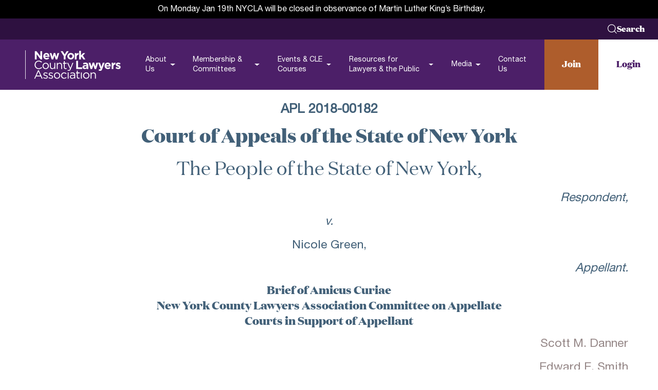

--- FILE ---
content_type: text/html; charset=UTF-8
request_url: https://www.nycla.org/resource/amicus-brief/people-v-green-amicus-nycla-amicus-brief/
body_size: 41436
content:
<!DOCTYPE html>
<!--[if lt IE 9]><html class="no-js no-svg ie lt-ie9 lt-ie8 lt-ie7" lang="en-US"> <![endif]-->
<!--[if IE 9]><html class="no-js no-svg ie ie9 lt-ie9 lt-ie8" lang="en-US"> <![endif]-->
<!--[if gt IE 9]><!--><html class="no-js no-svg" lang="en-US"> <!--<![endif]-->
<head>
    <meta charset="UTF-8" />
<script type="text/javascript">
/* <![CDATA[ */
var gform;gform||(document.addEventListener("gform_main_scripts_loaded",function(){gform.scriptsLoaded=!0}),document.addEventListener("gform/theme/scripts_loaded",function(){gform.themeScriptsLoaded=!0}),window.addEventListener("DOMContentLoaded",function(){gform.domLoaded=!0}),gform={domLoaded:!1,scriptsLoaded:!1,themeScriptsLoaded:!1,isFormEditor:()=>"function"==typeof InitializeEditor,callIfLoaded:function(o){return!(!gform.domLoaded||!gform.scriptsLoaded||!gform.themeScriptsLoaded&&!gform.isFormEditor()||(gform.isFormEditor()&&console.warn("The use of gform.initializeOnLoaded() is deprecated in the form editor context and will be removed in Gravity Forms 3.1."),o(),0))},initializeOnLoaded:function(o){gform.callIfLoaded(o)||(document.addEventListener("gform_main_scripts_loaded",()=>{gform.scriptsLoaded=!0,gform.callIfLoaded(o)}),document.addEventListener("gform/theme/scripts_loaded",()=>{gform.themeScriptsLoaded=!0,gform.callIfLoaded(o)}),window.addEventListener("DOMContentLoaded",()=>{gform.domLoaded=!0,gform.callIfLoaded(o)}))},hooks:{action:{},filter:{}},addAction:function(o,r,e,t){gform.addHook("action",o,r,e,t)},addFilter:function(o,r,e,t){gform.addHook("filter",o,r,e,t)},doAction:function(o){gform.doHook("action",o,arguments)},applyFilters:function(o){return gform.doHook("filter",o,arguments)},removeAction:function(o,r){gform.removeHook("action",o,r)},removeFilter:function(o,r,e){gform.removeHook("filter",o,r,e)},addHook:function(o,r,e,t,n){null==gform.hooks[o][r]&&(gform.hooks[o][r]=[]);var d=gform.hooks[o][r];null==n&&(n=r+"_"+d.length),gform.hooks[o][r].push({tag:n,callable:e,priority:t=null==t?10:t})},doHook:function(r,o,e){var t;if(e=Array.prototype.slice.call(e,1),null!=gform.hooks[r][o]&&((o=gform.hooks[r][o]).sort(function(o,r){return o.priority-r.priority}),o.forEach(function(o){"function"!=typeof(t=o.callable)&&(t=window[t]),"action"==r?t.apply(null,e):e[0]=t.apply(null,e)})),"filter"==r)return e[0]},removeHook:function(o,r,t,n){var e;null!=gform.hooks[o][r]&&(e=(e=gform.hooks[o][r]).filter(function(o,r,e){return!!(null!=n&&n!=o.tag||null!=t&&t!=o.priority)}),gform.hooks[o][r]=e)}});
/* ]]> */
</script>

    <meta http-equiv="Content-Type" content="text/html; charset=UTF-8" />
    <meta http-equiv="X-UA-Compatible" content="IE=edge">
    <meta name="viewport" content="width=device-width, initial-scale=1">

    <link rel="author" href="https://www.nycla.org/wp-content/themes/nycla/humans.txt" />
    <link rel="pingback" href="https://www.nycla.org/xmlrpc.php" />
    <link rel="profile" href="http://gmpg.org/xfn/11">

	    <meta name='robots' content='index, follow, max-image-preview:large, max-snippet:-1, max-video-preview:-1' />
<script id="cookieyes" type="text/javascript" src="https://cdn-cookieyes.com/client_data/402ea711eb419d8fd9e46f86c7510f32/script.js" data-rocket-defer defer></script>
	<!-- This site is optimized with the Yoast SEO Premium plugin v26.6 (Yoast SEO v26.6) - https://yoast.com/wordpress/plugins/seo/ -->
	<title>People v Green Amicus - NYCLA Amicus brief - New York County Lawyers Association</title>
<style id="wpr-usedcss">img:is([sizes=auto i],[sizes^="auto," i]){contain-intrinsic-size:3000px 1500px}*{-webkit-box-sizing:border-box;box-sizing:border-box}::after,::before{-webkit-box-sizing:border-box;box-sizing:border-box}a,address,b,body,canvas,caption,code,div,dl,dt,em,figure,footer,form,h1,h2,h3,h4,h5,h6,header,html,i,iframe,img,label,li,nav,object,ol,p,section,span,strong,table,tbody,td,th,tr,tt,ul,var,video{margin:0;padding:0;border:0;vertical-align:baseline}figure,footer,header,nav,section{display:block}body{line-height:1}ol,ul{list-style:none}table{border-collapse:collapse;border-spacing:0}button{padding:0;text-align:left;background:0 0;border:none;border-radius:0;cursor:pointer}a{text-decoration:none}.lazyloading{opacity:0}svg{display:block}.text-normal{font-size:min(12px + .375 * ((100vw - 320px) / 100) ,18px);font-size:min(.75rem + .375 * ((100vw - 20rem) / 100) ,1.125rem);line-height:1.45;font-weight:400}.text-medium{font-size:min(12px + .625 * ((100vw - 320px) / 100) ,22px);font-size:min(.75rem + .625 * ((100vw - 20rem) / 100) ,1.375rem);line-height:1.4;font-weight:400}.text-large{font-size:min(16px + .75 * ((100vw - 320px) / 100) ,28px);font-size:min(1rem + .75 * ((100vw - 20rem) / 100) ,1.75rem);line-height:1.4;font-weight:300}.text-caption{font-size:min(14px + .125 * ((100vw - 320px) / 100) ,16px);font-size:min(.875rem + .125 * ((100vw - 20rem) / 100) ,1rem);line-height:normal}.display-1{position:relative;font-family:'Domaine Display',sans-serif;font-size:min(25px + 4.25 * ((100vw - 320px) / 100) ,93px);font-size:min(1.5625rem + 4.25 * ((100vw - 20rem) / 100) ,5.8125rem);font-weight:400;line-height:1}.display-2{position:relative;font-family:'Domaine Display',sans-serif;font-size:min(18px + 2.625 * ((100vw - 320px) / 100) ,60px);font-size:min(1.125rem + 2.625 * ((100vw - 20rem) / 100) ,3.75rem);font-weight:400;line-height:1.2}.heading-2{font-family:'Domaine Display',sans-serif;font-size:min(18px + 2.125 * ((100vw - 320px) / 100) ,52px);font-size:min(1.125rem + 2.125 * ((100vw - 20rem) / 100) ,3.25rem);font-weight:400;line-height:1.2}.heading-3{font-family:'Domaine Display',sans-serif;font-size:min(22px + 1.25 * ((100vw - 320px) / 100) ,42px);font-size:min(1.375rem + 1.25 * ((100vw - 20rem) / 100) ,2.625rem);font-weight:400;line-height:1.2}.heading-4{font-family:'Domaine Display',sans-serif;font-size:min(16px + .75 * ((100vw - 320px) / 100) ,28px);font-size:min(1rem + .75 * ((100vw - 20rem) / 100) ,1.75rem);font-weight:400;line-height:1.4}.heading-5{font-family:'Domaine Display',sans-serif;font-size:min(13px + .4375 * ((100vw - 320px) / 100) ,20px);font-size:min(.8125rem + .4375 * ((100vw - 20rem) / 100) ,1.25rem);font-weight:400;line-height:1.6}.heading-6{font-family:'Domaine Display',sans-serif;font-size:min(10px + .25 * ((100vw - 320px) / 100) ,14px);font-size:min(.625rem + .25 * ((100vw - 20rem) / 100) ,.875rem);font-weight:400;line-height:1.6}.swiper-wrapper{display:-webkit-box;display:-ms-flexbox;display:flex}.wrapper{width:100%;margin-right:auto;margin-left:auto}.wrapper:not(.xsmall):not(.small):not(.medium):not(.large):not(.xlarge):not(.full){max-width:1420px;max-width:88.75rem}.wrapper:not(.xsmall):not(.small):not(.medium):not(.large):not(.xlarge):not(.full):not(.no-padding){max-width:1560px;max-width:97.5rem;padding-right:min(20px + 3.125 * ((100vw - 320px) / 100) ,70px);padding-right:min(1.25rem + 3.125 * ((100vw - 20rem) / 100) ,4.375rem);padding-left:min(20px + 3.125 * ((100vw - 320px) / 100) ,70px);padding-left:min(1.25rem + 3.125 * ((100vw - 20rem) / 100) ,4.375rem)}@media(min-width:1560px){.wrapper:not(.xsmall):not(.small):not(.medium):not(.large):not(.xlarge):not(.full):not(.no-padding){max-width:88.75rem;padding-right:0;padding-left:0}}.wrapper.xsmall{max-width:870px;max-width:54.375rem}.wrapper.xsmall:not(.no-padding){max-width:1010px;max-width:63.125rem;padding-right:min(20px + 3.125 * ((100vw - 320px) / 34.375) ,70px);padding-right:min(1.25rem + 3.125 * ((100vw - 20rem) / 34.375) ,4.375rem);padding-left:min(20px + 3.125 * ((100vw - 320px) / 34.375) ,70px);padding-left:min(1.25rem + 3.125 * ((100vw - 20rem) / 34.375) ,4.375rem)}@media(min-width:1010px){.wrapper.xsmall:not(.no-padding){max-width:54.375rem;padding-right:0;padding-left:0}}.wrapper.medium{max-width:1200px;max-width:75rem}.wrapper.medium:not(.no-padding){max-width:1340px;max-width:83.75rem;padding-right:min(20px + 3.125 * ((100vw - 320px) / 55) ,70px);padding-right:min(1.25rem + 3.125 * ((100vw - 20rem) / 55) ,4.375rem);padding-left:min(20px + 3.125 * ((100vw - 320px) / 55) ,70px);padding-left:min(1.25rem + 3.125 * ((100vw - 20rem) / 55) ,4.375rem)}@media(min-width:1340px){.wrapper.medium:not(.no-padding){max-width:75rem;padding-right:0;padding-left:0}}.wrapper.large{max-width:1540px;max-width:96.25rem}.wrapper.large:not(.no-padding){max-width:1680px;max-width:105rem;padding-right:min(20px + 3.125 * ((100vw - 320px) / 76.25) ,70px);padding-right:min(1.25rem + 3.125 * ((100vw - 20rem) / 76.25) ,4.375rem);padding-left:min(20px + 3.125 * ((100vw - 320px) / 76.25) ,70px);padding-left:min(1.25rem + 3.125 * ((100vw - 20rem) / 76.25) ,4.375rem)}@media(min-width:1680px){.wrapper.large:not(.no-padding){max-width:96.25rem;padding-right:0;padding-left:0}}.wrapper.full{max-width:1920px;max-width:120rem}.wrapper.full:not(.no-padding){max-width:2060px;max-width:128.75rem;padding-right:min(20px + 3.125 * ((100vw - 320px) / 100) ,70px);padding-right:min(1.25rem + 3.125 * ((100vw - 20rem) / 100) ,4.375rem);padding-left:min(20px + 3.125 * ((100vw - 320px) / 100) ,70px);padding-left:min(1.25rem + 3.125 * ((100vw - 20rem) / 100) ,4.375rem)}@media(min-width:2060px){.wrapper.full:not(.no-padding){max-width:120rem;padding-right:0;padding-left:0}}.core-section-library-wrapper .core-section.spacing-top-normal{padding-top:min(40px + 2.5 * ((100vw - 320px) / 100) ,80px);padding-top:min(2.5rem + 2.5 * ((100vw - 20rem) / 100) ,5rem)}.core-section-library-wrapper .core-section.spacing-bottom-normal{padding-bottom:min(40px + 2.5 * ((100vw - 320px) / 100) ,80px);padding-bottom:min(2.5rem + 2.5 * ((100vw - 20rem) / 100) ,5rem)}.scroll-lock{overflow-y:hidden}.show-for-sr{font-size:0}.appear--fade-in-up{-webkit-transition:opacity .5s,-webkit-transform .5s cubic-bezier(.4,0,.2,1);transition:opacity .5s,-webkit-transform .5s cubic-bezier(.4,0,.2,1);transition:opacity .5s,transform .5s cubic-bezier(.4,0,.2,1);transition:opacity .5s,transform .5s cubic-bezier(.4,0,.2,1),-webkit-transform .5s cubic-bezier(.4,0,.2,1)}.appear--fade-in-up:not(.animate-appear){opacity:0;-webkit-transform:translateY(10px);transform:translateY(10px)}@font-face{font-family:"Helvetica Neue";font-style:normal;font-weight:300;src:local("Helvetica Neue Light"),local("HelveticaNeue-Light"),url(https://www.nycla.org/wp-content/themes/nycla/packages/assets/fonts/helvetica/HelveticaNeue-Light.woff2) format("woff2"),url(https://www.nycla.org/wp-content/themes/nycla/packages/assets/fonts/helvetica/HelveticaNeue-Light.woff) format("woff");font-display:swap}@font-face{font-family:"Helvetica Neue";font-style:normal;font-weight:400;src:local("Helvetica Neue"),local("HelveticaNeue"),url(https://www.nycla.org/wp-content/themes/nycla/packages/assets/fonts/helvetica/HelveticaNeue.woff2) format("woff2"),url(https://www.nycla.org/wp-content/themes/nycla/packages/assets/fonts/helvetica/HelveticaNeue.woff) format("woff");font-display:swap}@font-face{font-family:"Domaine Display";font-style:normal;font-weight:400;src:local("Domaine Display Regular"),local("DomaineDisplay-Regular"),url(https://www.nycla.org/wp-content/themes/nycla/packages/assets/fonts/domaine/DomaineDisplay-Regular.woff2) format("woff2"),url(https://www.nycla.org/wp-content/themes/nycla/packages/assets/fonts/domaine/DomaineDisplay-Regular.woff) format("woff");font-display:swap}@font-face{font-family:"Domaine Display";font-style:normal;font-weight:700;src:local("Domaine Display Bold"),local("DomaineDisplay-Bold"),url(https://www.nycla.org/wp-content/themes/nycla/packages/assets/fonts/domaine/DomaineDisplay-Bold.woff2) format("woff2"),url(https://www.nycla.org/wp-content/themes/nycla/packages/assets/fonts/domaine/DomaineDisplay-Bold.woff) format("woff");font-display:swap}@font-face{font-family:"Domaine Display";font-style:normal;font-weight:700;src:local("Domaine Display ExtraBd"),local("DomaineDisplay-Extrabold"),url(https://www.nycla.org/wp-content/themes/nycla/packages/assets/fonts/domaine/DomaineDisplay-Extrabold.woff2) format("woff2"),url(https://www.nycla.org/wp-content/themes/nycla/packages/assets/fonts/domaine/DomaineDisplay-Extrabold.woff) format("woff");font-display:swap}@media(min-width:48rem)and (max-width:1600px){html{font-size:14px}}body{font-size:min(12px + .625 * ((100vw - 320px) / 100) ,22px);font-size:min(.75rem + .625 * ((100vw - 20rem) / 100) ,1.375rem);line-height:1.4;font-weight:400;overflow-x:hidden;width:100%;-webkit-font-smoothing:antialiased;-moz-osx-font-smoothing:grayscale;color:#000;font-family:"Helvetica Neue",Helvetica,sans-serif}body.scroll-lock{overflow:hidden}::-moz-selection{color:#fff;background:#ae5d2c}::selection{color:#fff;background:#ae5d2c}a,button,input,select,textarea{color:inherit;font-family:inherit;font-size:inherit}input,select{padding:0}input::-webkit-input-placeholder{color:rgba(0,0,0,.5)}input::-moz-placeholder{color:rgba(0,0,0,.5)}input::-ms-input-placeholder{color:rgba(0,0,0,.5)}input::placeholder{color:rgba(0,0,0,.5)}@media print{button.print,footer.core-component,header.core-component{display:none}}@media(min-width:48rem)and (max-width:100rem){.text-caption{font-size:min(1rem + .25 * ((100vw - 20rem) / 100) ,1.25rem)}.text-normal,p:not([class]){font-size:min(.875rem + .375 * ((100vw - 20rem) / 100) ,1.25rem)}.text-large{font-size:min(1.125rem + .75 * ((100vw - 20rem) / 100) ,1.875rem)}}.core-component-modal-contact .modal-contact .decoration:after,.core-component-modal-contact .modal-contact .sidebar:after{-webkit-clip-path:polygon(0 0,100% 0,100% 100%,0 100%);clip-path:polygon(0 0,100% 0,100% 100%,0 100%);z-index:1}.core-component-modal-contact .modal-contact .decoration::after,.core-component-modal-contact .modal-contact .sidebar::after{position:absolute;top:0;left:0;z-index:2;display:block;content:""}.core-component-modal-contact .modal-contact .decoration::after,.core-component-modal-contact .modal-contact .sidebar::after{background-image:url(https://www.nycla.org/wp-content/themes/nycla/packages/assets//images/texture.png);background-repeat:no-repeat;background-size:cover;background-position:center;mix-blend-mode:overlay;opacity:.35}.core-component-modal-contact .modal-contact .decoration::after,.core-component-modal-contact .modal-contact .sidebar::after{width:100%;height:100%;opacity:.8}.core-component-modal-contact .modal-contact .wrapper{position:relative;display:-webkit-box;display:-ms-flexbox;display:flex;height:100%;-webkit-box-orient:vertical;-webkit-box-direction:normal;-ms-flex-flow:column;flex-flow:column;-ms-flex-line-pack:start;align-content:flex-start;overflow-x:hidden;overflow-y:auto;place-content:stretch}.core-component-modal-contact .modal-contact .wrapper::-webkit-scrollbar{width:6px;height:6px}.core-component-modal-contact .modal-contact .wrapper::-webkit-scrollbar-track{background-color:#fff}.core-component-modal-contact .modal-contact .wrapper::-webkit-scrollbar-thumb{background-color:#4c1f68}.core-component-modal-contact .modal-contact .top{height:min(70px + 3.75 * ((100vw - 320px) / 100) ,130px);height:min(4.375rem + 3.75 * ((100vw - 20rem) / 100) ,8.125rem);display:grid;width:calc(100% + 1px);background-color:#4c1f68;grid-auto-flow:column;-webkit-box-pack:justify;-ms-flex-pack:justify;justify-content:space-between;-webkit-box-align:center;-ms-flex-align:center;align-items:center;padding-left:min(20px + 3.125 * ((100vw - 320px) / 100) ,70px);padding-left:min(1.25rem + 3.125 * ((100vw - 20rem) / 100) ,4.375rem)}.core-component-modal-contact .modal-contact .top .logo{z-index:0;display:block;width:min(120px + 8.125 * ((100vw - 320px) / 100) ,250px);width:min(7.5rem + 8.125 * ((100vw - 20rem) / 100) ,15.625rem);height:100%}.core-component-modal-contact .modal-contact .top .logo img,.core-component-modal-contact .modal-contact .top .logo picture{display:block;height:100%}@media(min-width:48rem){.core-component-modal-contact .modal-contact .wrapper{display:grid;grid-template-areas:"top sidebar" "content sidebar"}.core-component-modal-contact .modal-contact .top{grid-area:top}.core-component-modal-contact .modal-contact .top .logo:after{position:absolute;top:0;right:-30%;z-index:-1;width:100vw;height:100%;content:"";background-color:#451b60}}.core-component-modal-contact .modal-contact .top .actions{display:none;height:100%}@media(min-width:75rem){.core-component-modal-contact .modal-contact .top .actions{display:-webkit-box;display:-ms-flexbox;display:flex;-webkit-box-orient:horizontal;-webkit-box-direction:normal;-ms-flex-direction:row;flex-direction:row}}.core-component-modal-contact .modal-contact .top .actions .link{display:-webkit-box;display:-ms-flexbox;display:flex;height:100%;padding:0 min(25px + 1.25 * ((100vw - 320px) / 100) ,45px);padding:0 min(1.5625rem + 1.25 * ((100vw - 20rem) / 100) ,2.8125rem);font-family:"Domaine Display",sans-serif;font-weight:700;text-decoration:none;-webkit-box-pack:center;-ms-flex-pack:center;justify-content:center;-webkit-box-align:center;-ms-flex-align:center;align-items:center}.core-component-modal-contact .modal-contact .top .actions .link:not(:last-child){color:#fff;background-color:#ae5d2c}.core-component-modal-contact .modal-contact .top .actions .link:not(:first-child){color:#4c1f68;background-color:#fff}.core-component-modal-contact .modal-contact .modal-close{width:min(70px + 3.75 * ((100vw - 320px) / 100) ,130px);width:min(4.375rem + 3.75 * ((100vw - 20rem) / 100) ,8.125rem);height:min(70px + 3.75 * ((100vw - 320px) / 100) ,130px);height:min(4.375rem + 3.75 * ((100vw - 20rem) / 100) ,8.125rem);top:0;right:0;display:-webkit-box;display:-ms-flexbox;display:flex;padding:0;color:#fff;font-family:"Domaine Display",sans-serif;font-weight:300;border:1px solid #ae5d2c;border-radius:0;background-color:#ae5d2c;-webkit-box-align:center;-ms-flex-align:center;align-items:center;-webkit-box-pack:center;-ms-flex-pack:center;justify-content:center}@media(min-width:48rem){.core-component-modal-contact .modal-contact .modal-close{position:absolute;top:min(1.25rem + .625 * ((100vw - 20rem) / 100) ,1.875rem);right:min(1.25rem + 3.125 * ((100vw - 20rem) / 100) ,4.375rem);z-index:11;width:min(2.1875rem + 1.875 * ((100vw - 20rem) / 100) ,4.0625rem);height:min(2.1875rem + 1.875 * ((100vw - 20rem) / 100) ,4.0625rem);border-color:#fff;border-radius:50%;background-color:transparent}.core-component-modal-contact .modal-contact .modal-close:before{position:absolute;right:100%;display:block;font-size:min(1.125rem + .75 * ((100vw - 48rem) / 72) ,1.875rem);content:"Close";margin-right:min(.625rem + 1.25 * ((100vw - 48rem) / 72) ,1.875rem)}}.core-component-modal-contact .modal-contact .modal-close .button-wrapper{font-family:"Helvetica Neue",Helvetica,sans-serif;font-size:20px;font-size:1.25rem;text-transform:uppercase}.core-component-modal-contact .modal-contact .content{padding:25px min(25px + 3.4375 * ((100vw - 320px) / 100) ,80px);padding:1.5625rem min(1.5625rem + 3.4375 * ((100vw - 20rem) / 100) ,5rem)}.core-component-modal-contact .modal-contact .content,.core-component-modal-contact .modal-contact .content .description,.core-component-modal-contact .modal-contact .content .header{display:-webkit-box;display:-ms-flexbox;display:flex;-webkit-box-orient:vertical;-webkit-box-direction:normal;-ms-flex-flow:column;flex-flow:column;row-gap:35px;row-gap:2.1875rem}@media(min-width:48rem){.core-component-modal-contact .modal-contact .content{position:relative;padding:min(1.25rem + .9375 * ((100vw - 48rem) / 72) ,2.1875rem) min(.9375rem + 14.6875 * ((100vw - 48rem) / 72) ,15.625rem) min(3.125rem + 3.125 * ((100vw - 48rem) / 72) ,6.25rem) min(1.25rem + 3.125 * ((100vw - 48rem) / 72) ,4.375rem);grid-area:content}.core-component-modal-contact .modal-contact .content .header{-webkit-box-orient:horizontal;-webkit-box-direction:normal;-ms-flex-flow:row;flex-flow:row;-webkit-box-align:center;-ms-flex-align:center;align-items:center;-webkit-column-gap:min(1.875rem + 2.5 * ((100vw - 48rem) / 72) ,4.375rem);-moz-column-gap:min(1.875rem + 2.5 * ((100vw - 48rem) / 72) ,4.375rem);column-gap:min(1.875rem + 2.5 * ((100vw - 48rem) / 72) ,4.375rem)}.core-component-modal-contact .modal-contact .content .decoration{position:absolute;right:-1px;bottom:0;z-index:0;display:block;width:min(12.5rem + 13.125 * ((100vw - 48rem) / 72) ,25.625rem);height:min(2.5rem + 2.5 * ((100vw - 48rem) / 72) ,5rem);pointer-events:none;background-color:#4c1f68}}.core-component-modal-contact .modal-contact .content .description [class^=heading]{font-family:inherit}.core-component-modal-contact .modal-contact .content .description [class^=heading] span:after{background-color:#426078;height:1px}.core-component-modal-contact .modal-contact .content .form{--color-placeholder:#968888;--color-field:#FDF1F1}.core-component-modal-contact .modal-contact .decoration:after,.core-component-modal-contact .modal-contact .sidebar:after{content:"";z-index:-1;-webkit-transform:matrix(1,0,0,-1,0,0);transform:matrix(1,0,0,-1,0,0);pointer-events:none;background-size:auto}.core-component-modal-contact .modal-contact .sidebar{position:relative;z-index:10;padding:min(75px + 2.8125 * ((100vw - 320px) / 100) ,120px) 0;padding:min(4.6875rem + 2.8125 * ((100vw - 20rem) / 100) ,7.5rem) 0;color:#fff;background:#4c1f68;-webkit-clip-path:polygon(0 0,min(8.875rem + 17.6875 * ((100vw - 20rem) / 100) ,26.5625rem) 0,min(8.875rem + 17.6875 * ((100vw - 20rem) / 100) ,26.5625rem) min(1.25rem + 3.125 * ((100vw - 20rem) / 100) ,4.375rem),100% min(1.25rem + 3.125 * ((100vw - 20rem) / 100) ,4.375rem),100% 100%,0 100%);clip-path:polygon(0 0,min(8.875rem + 17.6875 * ((100vw - 20rem) / 100) ,26.5625rem) 0,min(8.875rem + 17.6875 * ((100vw - 20rem) / 100) ,26.5625rem) min(1.25rem + 3.125 * ((100vw - 20rem) / 100) ,4.375rem),100% min(1.25rem + 3.125 * ((100vw - 20rem) / 100) ,4.375rem),100% 100%,0 100%)}@media(min-width:48rem){.core-component-modal-contact .modal-contact .sidebar{padding-top:min(4.375rem + 3.75 * ((100vw - 20rem) / 100) ,8.125rem);display:-webkit-box;display:-ms-flexbox;display:flex;width:min(14.375rem + 26.25 * ((100vw - 48rem) / 72) ,40.625rem);padding-left:min(1.25rem + 7.5 * ((100vw - 48rem) / 72) ,8.75rem);-webkit-box-orient:vertical;-webkit-box-direction:normal;-ms-flex-flow:column;flex-flow:column;-webkit-box-pack:center;-ms-flex-pack:center;justify-content:center;-webkit-box-align:end;-ms-flex-align:end;align-items:flex-end;-webkit-clip-path:none;clip-path:none;grid-area:sidebar}}.core-component-modal-contact .modal-contact .sidebar .address-info{display:-webkit-box;display:-ms-flexbox;display:flex;width:100%;font-style:normal;-webkit-box-orient:vertical;-webkit-box-direction:normal;-ms-flex-flow:column;flex-flow:column}.core-component-modal-contact .modal-contact .sidebar .address-info .item{padding-left:25px;padding-left:1.5625rem;padding-right:25px;padding-right:1.5625rem}.core-component-modal-contact .modal-contact .sidebar .address-info .item:not(:last-of-type){border-bottom:solid #662f88;border-bottom:solid #662f88;padding-bottom:min(20px + 1.875 * ((100vw - 320px) / 100) ,50px);padding-bottom:min(1.25rem + 1.875 * ((100vw - 20rem) / 100) ,3.125rem);margin-bottom:min(20px + 1.875 * ((100vw - 320px) / 100) ,50px);margin-bottom:min(1.25rem + 1.875 * ((100vw - 20rem) / 100) ,3.125rem)}.core-component-modal-contact .modal-contact .sidebar .address-info .address-title{display:-webkit-box;display:-ms-flexbox;display:flex;font-family:"Domaine Display",sans-serif;font-size:min(12px + 1.125 * ((100vw - 320px) / 100) ,30px);font-size:min(.75rem + 1.125 * ((100vw - 20rem) / 100) ,1.875rem);-webkit-box-align:center;-ms-flex-align:center;align-items:center;-webkit-column-gap:min(.625rem + .3125 * ((100vw - 20rem) / 100) ,.9375rem);-moz-column-gap:min(.625rem + .3125 * ((100vw - 20rem) / 100) ,.9375rem);column-gap:min(.625rem + .3125 * ((100vw - 20rem) / 100) ,.9375rem);margin-bottom:15px;margin-bottom:.9375rem}.core-component-modal-contact .modal-contact .sidebar .address-info .address-title svg{height:min(16px + .5 * ((100vw - 320px) / 100) ,24px);height:min(1rem + .5 * ((100vw - 20rem) / 100) ,1.5rem)}.core-component-modal-contact .modal-contact .sidebar .address-info .address-value{font-size:min(12px + .625 * ((100vw - 320px) / 100) ,22px);font-size:min(.75rem + .625 * ((100vw - 20rem) / 100) ,1.375rem);line-height:1.4;font-weight:400;font-weight:300}.core-component-modal-contact .modal-contact .sidebar .social-media-icons{margin:min(35px + 4.0625 * ((100vw - 320px) / 100) ,100px) auto 0;margin:min(2.1875rem + 4.0625 * ((100vw - 20rem) / 100) ,6.25rem) auto 0}@media(min-width:48rem){.core-component-modal-contact .modal-contact .sidebar .social-media-icons{margin-left:0}}.core-component-rich-text :not(:last-child){margin-bottom:.5em}.core-component-rich-text h5:not(:last-child),.core-component-rich-text h6:not(:last-child){margin-bottom:1.2em}.core-component-rich-text strong{font-weight:700}.core-component-rich-text ol{padding-left:min(16px + .875 * ((100vw - 320px) / 100) ,30px);padding-left:min(1rem + .875 * ((100vw - 20rem) / 100) ,1.875rem);list-style:decimal-leading-zero}.core-component-rich-text ul{list-style:disc;padding-left:min(13px + .4375 * ((100vw - 320px) / 100) ,20px);padding-left:min(.8125rem + .4375 * ((100vw - 20rem) / 100) ,1.25rem)}.core-component-rich-text h1,.core-component-rich-text h2,.core-component-rich-text h3,.core-component-rich-text h4,.core-component-rich-text h5,.core-component-rich-text h6{text-decoration:none}.core-component-rich-text h1 strong,.core-component-rich-text h2 strong,.core-component-rich-text h3 strong,.core-component-rich-text h4 strong,.core-component-rich-text h5 strong,.core-component-rich-text h6 strong{font-weight:800}.core-component-rich-text h1 [style*="text-decoration: underline;"],.core-component-rich-text h2 [style*="text-decoration: underline;"],.core-component-rich-text h3 [style*="text-decoration: underline;"],.core-component-rich-text h4 [style*="text-decoration: underline;"],.core-component-rich-text h5 [style*="text-decoration: underline;"],.core-component-rich-text h6 [style*="text-decoration: underline;"]{position:relative;z-index:1;display:inline-block;margin:0;text-decoration:none!important}.core-component-rich-text h1 [style*="text-decoration: underline;"]:after,.core-component-rich-text h2 [style*="text-decoration: underline;"]:after,.core-component-rich-text h3 [style*="text-decoration: underline;"]:after,.core-component-rich-text h4 [style*="text-decoration: underline;"]:after,.core-component-rich-text h5 [style*="text-decoration: underline;"]:after,.core-component-rich-text h6 [style*="text-decoration: underline;"]:after{content:"";position:absolute;top:0;bottom:0;left:min(100% + min(15px + .9375 * ((100vw - 320px) / 100) ,30px));left:min(100% + min(.9375rem + .9375 * ((100vw - 20rem) / 100) ,1.875rem));width:100vw;height:2px;margin:auto 0;background:#ae5d2c}.core-component-rich-text h1[style*="text-align: right;"] [style*="text-decoration: underline;"]:after,.core-component-rich-text h2[style*="text-align: right;"] [style*="text-decoration: underline;"]:after,.core-component-rich-text h3[style*="text-align: right;"] [style*="text-decoration: underline;"]:after,.core-component-rich-text h4[style*="text-align: right;"] [style*="text-decoration: underline;"]:after,.core-component-rich-text h5[style*="text-align: right;"] [style*="text-decoration: underline;"]:after,.core-component-rich-text h6[style*="text-align: right;"] [style*="text-decoration: underline;"]:after{right:min(100% + min(15px + .9375 * ((100vw - 320px) / 100) ,30px));right:min(100% + min(.9375rem + .9375 * ((100vw - 20rem) / 100) ,1.875rem));left:unset}.core-component-rich-text h1[style*="text-align: center;"] [style*="text-decoration: underline;"]:before,.core-component-rich-text h2[style*="text-align: center;"] [style*="text-decoration: underline;"]:before,.core-component-rich-text h3[style*="text-align: center;"] [style*="text-decoration: underline;"]:before,.core-component-rich-text h4[style*="text-align: center;"] [style*="text-decoration: underline;"]:before,.core-component-rich-text h5[style*="text-align: center;"] [style*="text-decoration: underline;"]:before,.core-component-rich-text h6[style*="text-align: center;"] [style*="text-decoration: underline;"]:before{content:"";position:absolute;top:0;right:min(100% + min(15px + .9375 * ((100vw - 320px) / 100) ,30px));right:min(100% + min(.9375rem + .9375 * ((100vw - 20rem) / 100) ,1.875rem));bottom:0;width:100vw;height:2px;margin:auto 0;background:#ae5d2c}.core-component-rich-text p:not([class]){font-size:min(12px + .375 * ((100vw - 320px) / 100) ,18px);font-size:min(.75rem + .375 * ((100vw - 20rem) / 100) ,1.125rem);line-height:1.45;font-weight:400}.core-component-rich-text p:not([class]):empty{margin-bottom:0!important}.core-component-rich-text a:not(.button):not(.link){font-weight:700;text-decoration:underline;-webkit-transition:color 250ms;transition:color 250ms}.core-component-rich-text a:not(.button):not(.link):not([class]){color:#426078}.core-component-rich-text .button,.core-component-rich-text .link{margin-top:min(10px + .625 * ((100vw - 320px) / 100) ,20px);margin-top:min(.625rem + .625 * ((100vw - 20rem) / 100) ,1.25rem)}.core-component-rich-text .button+.button,.core-component-rich-text .button+.link,.core-component-rich-text .link+.button,.core-component-rich-text .link+.link{margin-top:min(10px + .625 * ((100vw - 320px) / 100) ,20px);margin-top:min(.625rem + .625 * ((100vw - 20rem) / 100) ,1.25rem)}.core-component-rich-text .button:not(:last-child),.core-component-rich-text .link:not(:last-child){margin-right:min(10px + .625 * ((100vw - 320px) / 100) ,20px);margin-right:min(.625rem + .625 * ((100vw - 20rem) / 100) ,1.25rem)}.core-component-rich-text p .button:last-child,.core-component-rich-text p .link:last-child,.core-component-rich-text>.button:not(:last-child),.core-component-rich-text>.link:not(:last-child){margin-bottom:min(15px + 1.5625 * ((100vw - 320px) / 100) ,40px);margin-bottom:min(.9375rem + 1.5625 * ((100vw - 20rem) / 100) ,2.5rem)}.core-component-rich-text .link{display:inline-block}.core-component-modal,.core-component-modal::before{position:absolute;top:0;left:0;display:block;width:100%;height:100%}.core-component-modal{position:fixed;z-index:100;display:-webkit-box;display:-ms-flexbox;display:flex;-webkit-box-align:center;-ms-flex-align:center;align-items:center;-webkit-box-pack:center;-ms-flex-pack:center;justify-content:center;opacity:0;pointer-events:none;-webkit-transition:250ms;transition:all 250ms}.core-component-modal::before{content:"";opacity:.9;background:#ae5d2c}.core-component-modal .modal-close{display:-webkit-box;display:-ms-flexbox;display:flex;-webkit-box-align:center;-ms-flex-align:center;align-items:center;font-size:min(10px + .3125 * ((100vw - 320px) / 100) ,15px);font-size:min(.625rem + .3125 * ((100vw - 20rem) / 100) ,.9375rem)}.core-component-modal .modal-wrapper{position:relative;top:-100vh;width:100%;max-height:100%;background:#fff;-webkit-transition:250ms;transition:all 250ms}.core-component-modal .modal-wrapper::-webkit-scrollbar{width:6px;height:6px}.core-component-modal .modal-wrapper::-webkit-scrollbar-track{background-color:#fff}.core-component-modal .modal-wrapper::-webkit-scrollbar-thumb{background-color:#4c1f68}.core-component-modal .modal-wrapper>.modal-close{position:absolute;top:min(10px + 1.875 * ((100vw - 320px) / 100) ,40px);top:min(.625rem + 1.875 * ((100vw - 20rem) / 100) ,2.5rem);right:min(10px + 1.875 * ((100vw - 320px) / 100) ,40px);right:min(.625rem + 1.875 * ((100vw - 20rem) / 100) ,2.5rem);z-index:2}.core-component-modal.active{opacity:1;pointer-events:all}.core-component-modal.active .modal-wrapper{top:0}.core-component-modal.full .modal-wrapper{height:100%;max-width:1920px;max-width:120rem}.core-component-modal:not(.full){padding:min(20px + .625 * ((100vw - 320px) / 100) ,30px) 0;padding:min(1.25rem + .625 * ((100vw - 20rem) / 100) ,1.875rem) 0}.core-component-modal:not(.full) .modal-wrapper{max-width:1480px;max-width:92.5rem}.core-component-modal:not(.no-padding) .modal-wrapper{padding:min(20px + 1.875 * ((100vw - 320px) / 100) ,50px) min(10px + 6.875 * ((100vw - 320px) / 100) ,120px);padding:min(1.25rem + 1.875 * ((100vw - 20rem) / 100) ,3.125rem) min(.625rem + 6.875 * ((100vw - 20rem) / 100) ,7.5rem);padding-top:60px;padding-top:3.75rem}.core-component-footer:after{-webkit-clip-path:polygon(0 0,100% 0,100% 100%,0 100%);clip-path:polygon(0 0,100% 0,100% 100%,0 100%);z-index:1}.core-component-footer::after{position:absolute;top:0;left:0;z-index:2;display:block;content:""}.core-component-footer::after{background-image:url(https://www.nycla.org/wp-content/themes/nycla/packages/assets//images/texture.png);background-repeat:no-repeat;background-size:cover;background-position:center;mix-blend-mode:overlay;opacity:.35}.core-component-footer::after{width:100%;height:100%;opacity:.8}.core-component-footer{position:relative;padding-top:min(50px + 1.875 * ((100vw - 320px) / 100) ,80px);padding-top:min(3.125rem + 1.875 * ((100vw - 20rem) / 100) ,5rem);color:#fff;background-color:#4c1f68}.core-component-footer:after{content:"";z-index:0;-webkit-transform:rotate(-180deg);transform:rotate(-180deg);pointer-events:none}.core-component-footer .link{text-decoration:none}.core-component-footer .link:hover{text-decoration:underline}.core-component-footer .content{position:relative;z-index:1;margin-bottom:min(50px + 1.875 * ((100vw - 320px) / 100) ,80px);margin-bottom:min(3.125rem + 1.875 * ((100vw - 20rem) / 100) ,5rem)}.core-component-footer .content .contact-wrapper{display:-webkit-box;display:-ms-flexbox;display:flex;-webkit-box-orient:vertical;-webkit-box-direction:normal;-ms-flex-direction:column;flex-direction:column;justify-items:center;text-align:center;gap:min(20px + 1.25 * ((100vw - 320px) / 100) ,40px);gap:min(1.25rem + 1.25 * ((100vw - 20rem) / 100) ,2.5rem)}@media(min-width:90rem){.core-component-footer .content .contact-wrapper{-webkit-box-orient:horizontal;-webkit-box-direction:normal;-ms-flex-direction:row;flex-direction:row;-webkit-box-align:center;-ms-flex-align:center;align-items:center;-webkit-box-pack:left;-ms-flex-pack:left;justify-content:left}}.core-component-footer .content .contact-wrapper .title{font-family:"Domaine Display",sans-serif;font-size:min(22px + .5 * ((100vw - 320px) / 100) ,30px);font-size:min(1.375rem + .5 * ((100vw - 20rem) / 100) ,1.875rem);font-weight:700;line-height:1}.core-component-footer .content .contact-wrapper .rich-text{position:relative;z-index:1}.core-component-footer .content .contact-wrapper .rich-text .button{margin-top:0}.core-component-footer .content .contact-wrapper .social-media-icons{width:100%;border-top:1px solid #632887;padding-top:min(20px + 1.25 * ((100vw - 320px) / 100) ,40px);padding-top:min(1.25rem + 1.25 * ((100vw - 20rem) / 100) ,2.5rem);gap:min(16px + .25 * ((100vw - 320px) / 100) ,20px);gap:min(1rem + .25 * ((100vw - 20rem) / 100) ,1.25rem);display:-webkit-box;display:-ms-flexbox;display:flex;-webkit-box-orient:vertical;-webkit-box-direction:normal;-ms-flex-flow:column;flex-flow:column}@media(min-width:90rem){.core-component-footer .content .contact-wrapper .social-media-icons{-webkit-box-orient:horizontal;-webkit-box-direction:normal;-ms-flex-flow:row;flex-flow:row;margin-left:auto;-webkit-box-align:center;-ms-flex-align:center;align-items:center;width:auto;border:none;padding:0}}.core-component-footer .content .contact-wrapper .social-media-icons .items{-webkit-box-pack:center;-ms-flex-pack:center;justify-content:center}@media(min-width:90rem){.core-component-footer .content .contact-wrapper .social-media-icons .items{-webkit-box-pack:left;-ms-flex-pack:left;justify-content:left}}.core-component-footer .content .contact-wrapper .social-media-icons .title{font-size:min(14px + .125 * ((100vw - 320px) / 100) ,16px);font-size:min(.875rem + .125 * ((100vw - 20rem) / 100) ,1rem);line-height:normal;font-weight:700}.core-component-footer .navigation-wrapper{border-top:1px solid #632887;padding-top:35px;padding-top:2.1875rem;margin-top:35px;margin-top:2.1875rem}.core-component-footer .navigation-mobile .item{padding-bottom:20px;padding-bottom:1.25rem;border-bottom:1px solid #632887}.core-component-footer .navigation-mobile .item:not(:last-child){margin-bottom:20px;margin-bottom:1.25rem}.core-component-footer .navigation-mobile .item.active .item-toggler-wrapper .item-icon{-webkit-transform:rotate(180deg);transform:rotate(180deg);-webkit-transition:.25s ease-out;transition:all .25s ease-out}.core-component-footer .navigation-mobile .item-toggler-wrapper{display:grid;background:0 0;font-family:"Domaine Display",sans-serif;font-size:min(14px + .25 * ((100vw - 320px) / 28) ,18px);font-size:min(.875rem + .25 * ((100vw - 20rem) / 28) ,1.125rem);font-weight:700;-webkit-transition:background 250ms;transition:background 250ms;grid-template-columns:1fr auto;-webkit-box-align:center;-ms-flex-align:center;align-items:center;gap:min(20px + .625 * ((100vw - 320px) / 28) ,30px);gap:min(1.25rem + .625 * ((100vw - 20rem) / 28) ,1.875rem)}.core-component-footer .navigation-mobile .item-toggler-wrapper .item-icon{width:0;height:0;border-style:solid;border-width:5px 5px 0;border-color:#fff transparent transparent;display:inline-block;margin-left:5px;top:-3px;position:relative;-webkit-transform:rotate(0);transform:rotate(0);-webkit-transition:.25s ease-in;transition:all .25s ease-in}.core-component-footer .navigation-mobile .item-content-wrapper{padding-block:min(20px + .3125 * ((100vw - 320px) / 100) ,25px);padding-block:min(1.25rem + .3125 * ((100vw - 20rem) / 100) ,1.5625rem);padding-bottom:0}.core-component-footer .navigation-mobile .links{display:grid;gap:8px;gap:.5rem;font-size:min(14px + .25 * ((100vw - 320px) / 28) ,18px);font-size:min(.875rem + .25 * ((100vw - 20rem) / 28) ,1.125rem);font-weight:300}.core-component-footer .navigation{display:none}@media(min-width:48rem){.core-component-footer .navigation-mobile{display:none}.core-component-footer .navigation{display:grid;-webkit-box-pack:justify;-ms-flex-pack:justify;justify-content:space-between;grid-template-columns:repeat(4,1fr);gap:min(1.875rem + 3.125 * ((100vw - 48rem) / 72) ,5rem)}}@media(min-width:90rem){.core-component-footer .navigation{grid-auto-flow:column;gap:2.1875rem min(1.5625rem + 4.6875 * ((100vw - 90rem) / 30) ,6.25rem)}}.core-component-footer .navigation .title{font-weight:700}.core-component-footer .navigation .links{display:grid;font-size:min(14px + .125 * ((100vw - 768px) / 72) ,16px);font-size:min(.875rem + .125 * ((100vw - 48rem) / 72) ,1rem);margin-top:min(15px + .3125 * ((100vw - 768px) / 72) ,20px);margin-top:min(.9375rem + .3125 * ((100vw - 48rem) / 72) ,1.25rem);font-weight:300;line-height:2}.core-component-footer .navigation .section{max-width:255px;max-width:15.9375rem}.core-component-footer .copyright{background-color:#ae5d2c;text-align:center}.core-component-footer .copyright .privacy{text-decoration:underline}.core-component-footer .copyright .copyright-text{font-size:min(14px + .125 * ((100vw - 320px) / 100) ,16px);font-size:min(.875rem + .125 * ((100vw - 20rem) / 100) ,1rem);line-height:normal;padding-block:min(15px + .3125 * ((100vw - 320px) / 100) ,20px);padding-block:min(.9375rem + .3125 * ((100vw - 20rem) / 100) ,1.25rem)}.core-component-button{position:relative;display:inline-block;padding:min(9px + .5625 * ((100vw - 320px) / 100) ,18px) min(18px + .5 * ((100vw - 320px) / 100) ,26px);padding:min(.5625rem + .5625 * ((100vw - 20rem) / 100) ,1.125rem) min(1.125rem + .5 * ((100vw - 20rem) / 100) ,1.625rem);font-family:"Domaine Display",sans-serif;font-size:min(12px + .75 * ((100vw - 320px) / 100) ,24px);font-size:min(.75rem + .75 * ((100vw - 20rem) / 100) ,1.5rem);font-weight:700;border:1px solid transparent;border-radius:3.75rem;vertical-align:top}.core-component-button .button-wrapper{position:relative;display:grid;grid-auto-flow:column;-webkit-box-align:center;-ms-flex-align:center;align-items:center;gap:min(8px + .75 * ((100vw - 320px) / 100) ,20px);gap:min(.5rem + .75 * ((100vw - 20rem) / 100) ,1.25rem)}.core-component-button svg{width:min(11px + .375 * ((100vw - 320px) / 100) ,17px);width:min(.6875rem + .375 * ((100vw - 20rem) / 100) ,1.0625rem);-webkit-transition:-webkit-transform 250ms;transition:-webkit-transform 250ms;transition:transform 250ms;transition:transform 250ms,-webkit-transform 250ms}.core-component-button:hover svg{-webkit-transform:translateX(3px);transform:translateX(3px)}.core-component-button.rounded-icon{padding:0;background-color:none}.core-component-button.rounded-icon .icon-wrapper{display:-webkit-box;display:-ms-flexbox;display:flex;width:min(35px + 1.875 * ((100vw - 320px) / 100) ,65px);width:min(2.1875rem + 1.875 * ((100vw - 20rem) / 100) ,4.0625rem);height:min(35px + 1.875 * ((100vw - 320px) / 100) ,65px);height:min(2.1875rem + 1.875 * ((100vw - 20rem) / 100) ,4.0625rem);color:#fff;border:1px solid transparent;border-radius:50%;-webkit-box-align:center;-ms-flex-align:center;align-items:center;-webkit-box-pack:center;-ms-flex-pack:center;justify-content:center}.core-component-button.large{padding:min(10px + .75 * ((100vw - 320px) / 100) ,22px) min(14px + .5 * ((100vw - 320px) / 100) ,22px);padding:min(.625rem + .75 * ((100vw - 20rem) / 100) ,1.375rem) min(.875rem + .5 * ((100vw - 20rem) / 100) ,1.375rem);font-size:min(14px + 1 * ((100vw - 320px) / 100) ,30px);font-size:min(.875rem + 1 * ((100vw - 20rem) / 100) ,1.875rem)}.core-component-button.large.rounded-icon{padding:0}.core-component-button.large.rounded-icon .icon-wrapper{width:min(40px + 2.5 * ((100vw - 320px) / 100) ,80px);width:min(2.5rem + 2.5 * ((100vw - 20rem) / 100) ,5rem);height:min(40px + 2.5 * ((100vw - 320px) / 100) ,80px);height:min(2.5rem + 2.5 * ((100vw - 20rem) / 100) ,5rem)}.core-component-button.style-primary{color:#fff;background:#ae5d2c}.core-component-button.style-primary.rounded-icon{background-color:transparent;color:unset}.core-component-button.style-primary.rounded-icon .icon-wrapper{background:#ae5d2c}.core-component-button.style-primary.outline{background-color:transparent;color:#ae5d2c;border-color:#ae5d2c}.core-component-button.style-primary.outline.rounded-icon{border-color:transparent}.core-component-button.style-primary.outline.rounded-icon .icon-wrapper{color:#ae5d2c;border-color:#ae5d2c;background-color:transparent}.core-component-image .link{position:absolute;top:0;left:0;display:block;width:100%;height:100%}.core-component-image{position:relative;display:-webkit-box;display:-ms-flexbox;display:flex;-webkit-box-orient:vertical;-webkit-box-direction:normal;-ms-flex-flow:column;flex-flow:column;margin:0}.core-component-image picture{display:block;width:100%;-webkit-box-flex:1;-ms-flex-positive:1;flex-grow:1}.core-component-image .link{z-index:1}.core-component-image .img{display:block;width:auto;height:auto;max-width:100%}.core-component-image .caption{-ms-flex-negative:0;flex-shrink:0}.core-component-social-media-icons{width:-webkit-fit-content;width:-moz-fit-content;width:fit-content}.core-component-social-media-icons .items{display:grid;grid-auto-flow:column;gap:18px;gap:1.125rem;-webkit-box-pack:left;-ms-flex-pack:left;justify-content:left}.core-component-social-media-icons .item{display:-webkit-box;display:-ms-flexbox;display:flex;-webkit-box-align:center;-ms-flex-align:center;align-items:center;-webkit-box-pack:center;-ms-flex-pack:center;justify-content:center}.core-component-social-media-icons .item svg{width:20px;width:1.25rem;max-height:20px;max-height:1.25rem;-webkit-transition:-webkit-transform 250ms;transition:-webkit-transform 250ms;transition:transform 250ms;transition:transform 250ms,-webkit-transform 250ms}.core-component-social-media-icons .item:hover svg{-webkit-transform:scale(1.2);transform:scale(1.2)}.core-component-social-media-icons.style-rounded .item{width:45px;width:2.8125rem;height:45px;height:2.8125rem;border-radius:50%}.core-component-social-media-icons.style-primary{color:#ae5d2c}.core-component-social-media-icons.style-primary.style-rounded{color:#fff}.core-component-social-media-icons.style-primary.style-rounded .item{background-color:#ae5d2c}.core-component-form .gform_wrapper{--color-background:#fbe4e4;--color-placeholder:#968888;--color-accent:#4C1F68;--color-border:#fbe4e4;--color-text:#000000}.core-component-form .gform_fields{position:relative;z-index:1;display:-webkit-box;display:-ms-flexbox;display:flex;margin:-10px -5px;margin:-.625rem -5px;-webkit-box-align:start;-ms-flex-align:start;align-items:flex-start;-ms-flex-wrap:wrap;flex-wrap:wrap;gap:0}.core-component-form .gform_fields .gfield{position:relative;width:100%;margin:min(10px + .5 * ((100vw - 320px) / 100) ,18px) min(10px + .3125 * ((100vw - 320px) / 100) ,15px);margin:min(.625rem + .5 * ((100vw - 20rem) / 100) ,1.125rem) min(.625rem + .3125 * ((100vw - 20rem) / 100) ,.9375rem);min-width:150px;min-width:9.375rem}.core-component-form .gform_fields .gfield--width-full{-webkit-box-flex:100%;-ms-flex:100%;flex:100%}.core-component-form .gform_fields .gfield--width-half{-webkit-box-flex:calc(50% - 0.625rem);-ms-flex:calc(50% - 0.625rem) 1;flex:calc(50% - 0.625rem) 1}@media(min-width:75rem){.core-component-form .gform_fields{margin:-1.5625rem -1.25rem}.core-component-form .gform_fields .gfield--width-half{-webkit-box-flex:calc(50% - 2.5rem);-ms-flex:calc(50% - 2.5rem) 1;flex:calc(50% - 2.5rem) 1}}.core-component-form .gform_fields .gfield_label{display:block;color:currentColor;font-size:min(14px + .25 * ((100vw - 320px) / 100) ,18px);font-size:min(.875rem + .25 * ((100vw - 20rem) / 100) ,1.125rem);margin-bottom:min(3px + .1875 * ((100vw - 320px) / 100) ,6px);margin-bottom:min(.1875rem + .1875 * ((100vw - 20rem) / 100) ,6px);text-align:left}.core-component-form .gform_fields .gfield.hidden_label .gfield_label{display:none}.core-component-form .gform_fields .gfield_required{display:none}.core-component-form .gform_fields .gfield_description{color:currentColor;margin-top:min(5px + .625 * ((100vw - 320px) / 100) ,15px);margin-top:min(.3125rem + .625 * ((100vw - 20rem) / 100) ,.9375rem)}.core-component-form .gform_fields .gfield input,.core-component-form .gform_fields .gfield select,.core-component-form .gform_fields .gfield textarea{position:relative;z-index:1;width:100%;padding:min(10px + .3125 * ((100vw - 320px) / 100) ,15px) min(20px + .3125 * ((100vw - 320px) / 100) ,25px);padding:min(.625rem + .3125 * ((100vw - 20rem) / 100) ,.9375rem) min(1.25rem + .3125 * ((100vw - 20rem) / 100) ,1.5625rem);color:inherit;background:var(--color-background);font-family:"Helvetica Neue",Helvetica,sans-serif;font-size:min(12px + .25 * ((100vw - 320px) / 100) ,16px);font-size:min(.75rem + .25 * ((100vw - 20rem) / 100) ,1rem);font-weight:400;line-height:1.4;border:1px solid var(--color-border);border-radius:0;-webkit-transition:border 250ms cubic-bezier(.6,0,0,1);transition:border 250ms cubic-bezier(.6,0,0,1)}.core-component-form .gform_fields .gfield input.placeholder,.core-component-form .gform_fields .gfield input::-webkit-input-placeholder,.core-component-form .gform_fields .gfield select.placeholder,.core-component-form .gform_fields .gfield select::-webkit-input-placeholder,.core-component-form .gform_fields .gfield textarea.placeholder,.core-component-form .gform_fields .gfield textarea::-webkit-input-placeholder{color:var(--color-placeholder)}.core-component-form .gform_fields .gfield input.placeholder,.core-component-form .gform_fields .gfield input::-moz-placeholder,.core-component-form .gform_fields .gfield select.placeholder,.core-component-form .gform_fields .gfield select::-moz-placeholder,.core-component-form .gform_fields .gfield textarea.placeholder,.core-component-form .gform_fields .gfield textarea::-moz-placeholder{color:var(--color-placeholder)}.core-component-form .gform_fields .gfield input.placeholder,.core-component-form .gform_fields .gfield input::-ms-input-placeholder,.core-component-form .gform_fields .gfield select.placeholder,.core-component-form .gform_fields .gfield select::-ms-input-placeholder,.core-component-form .gform_fields .gfield textarea.placeholder,.core-component-form .gform_fields .gfield textarea::-ms-input-placeholder{color:var(--color-placeholder)}.core-component-form .gform_fields .gfield input.placeholder,.core-component-form .gform_fields .gfield input::placeholder,.core-component-form .gform_fields .gfield select.placeholder,.core-component-form .gform_fields .gfield select::placeholder,.core-component-form .gform_fields .gfield textarea.placeholder,.core-component-form .gform_fields .gfield textarea::placeholder{color:var(--color-placeholder)}.core-component-form .gform_fields .gfield input:focus,.core-component-form .gform_fields .gfield select:focus,.core-component-form .gform_fields .gfield textarea:focus{outline:0}.core-component-form .gform_fields .gfield textarea{height:min(60px + 3.125 * ((100vw - 320px) / 100) ,110px);height:min(3.75rem + 3.125 * ((100vw - 20rem) / 100) ,6.875rem);resize:vertical;overflow:hidden;min-height:min(30px + .625 * ((100vw - 320px) / 100) ,40px);min-height:min(1.875rem + .625 * ((100vw - 20rem) / 100) ,2.5rem)}.core-component-form .gform_fields .gfield select{cursor:pointer;-webkit-appearance:none;-moz-appearance:none;appearance:none}.core-component-form .gform_fields .gfield .ginput_container_select{position:relative}.core-component-form .gform_fields .gfield .ginput_container_select::after{position:absolute;top:50%;right:min(15px + .625 * ((100vw - 320px) / 100) ,25px);right:min(.9375rem + .625 * ((100vw - 20rem) / 100) ,1.5625rem);z-index:1;width:min(6px + .1875 * ((100vw - 320px) / 100) ,9px);width:min(.375rem + .1875 * ((100vw - 20rem) / 100) ,.5625rem);height:min(5px + .1875 * ((100vw - 320px) / 100) ,8px);height:min(.3125rem + .1875 * ((100vw - 20rem) / 100) ,.5rem);-webkit-transform:translateY(-50%);transform:translateY(-50%);background:var(--color-placeholder);content:"";-webkit-clip-path:polygon(0 0,100% 0,50% 100%);clip-path:polygon(0 0,100% 0,50% 100%)}.core-component-form .gform_fields .gfield .ginput_container_select select{padding-right:min(35px + 1.25 * ((100vw - 320px) / 100) ,55px);padding-right:min(2.1875rem + 1.25 * ((100vw - 20rem) / 100) ,3.4375rem)}.core-component-form .gform_footer{padding:0;margin-top:min(35px + 1.5625 * ((100vw - 320px) / 100) ,60px);margin-top:min(2.1875rem + 1.5625 * ((100vw - 20rem) / 100) ,3.75rem)}.core-component-form .gform_validation_container{position:absolute!important;left:-9000px;display:none!important}.core-component-comments{position:relative;background-color:#fdf1f1}.core-component-comments .nocomments{display:none}.core-component-header{position:fixed;top:0;left:0;z-index:5;display:-webkit-box;display:-ms-flexbox;display:flex;width:100%;-webkit-box-orient:vertical;-webkit-box-direction:normal;-ms-flex-direction:column;flex-direction:column;-webkit-transition-property:background,mix-blend-mode;transition-property:background,mix-blend-mode;-webkit-transition-duration:250ms;transition-duration:250ms}.core-component-header.mobile-menu-active,.core-component-header.sticky{background:#4c1f68}.core-component-header.mobile-menu-active>.wrapper,.core-component-header.sticky>.wrapper{height:min(65px + 2.1875 * ((100vw - 320px) / 100) ,100px);height:min(4.0625rem + 2.1875 * ((100vw - 20rem) / 100) ,6.25rem)}.core-component-header.transparent:not(.sticky):not(.mega-menu-active) .navigation{color:#fff}.core-component-header:not(.transparent){background:#4c1f68}.core-component-header:not(.transparent)~.page{margin-top:min(70px + 3.75 * ((100vw - 320px) / 100) ,130px);margin-top:min(4.375rem + 3.75 * ((100vw - 20rem) / 100) ,8.125rem)}.core-component-header.mega-menu-active{background:#4c1f68}.core-component-header .header-message-wrapper{max-height:100px;max-height:6.25rem;font-size:min(10px + .375 * ((100vw - 320px) / 100) ,16px);font-size:min(.625rem + .375 * ((100vw - 20rem) / 100) ,1rem);background-color:#fff;-webkit-transition-property:max-height;transition-property:max-height;overflow:hidden;-webkit-transition-duration:250ms;transition-duration:250ms}.core-component-header .header-message-wrapper .message{display:-webkit-box;display:-ms-flexbox;display:flex;max-width:80%;margin:0 auto;padding:8px;padding:.5rem;-webkit-box-align:center;-ms-flex-align:center;align-items:center;-webkit-box-pack:center;-ms-flex-pack:center;justify-content:center}.core-component-header .header-message-wrapper .link{position:relative;color:#426078;font-family:"Domaine Display",sans-serif;font-size:min(12px + .375 * ((100vw - 320px) / 100) ,18px);font-size:min(.75rem + .375 * ((100vw - 20rem) / 100) ,1.125rem);font-weight:700;margin-left:min(10px + .625 * ((100vw - 320px) / 100) ,20px);margin-left:min(.625rem + .625 * ((100vw - 20rem) / 100) ,1.25rem);padding-left:min(10px + .625 * ((100vw - 320px) / 100) ,20px);padding-left:min(.625rem + .625 * ((100vw - 20rem) / 100) ,1.25rem)}.core-component-header .header-message-wrapper .link:before{position:absolute;top:50%;left:0;height:15px;height:.9375rem;-webkit-transform:translateY(-50%);transform:translateY(-50%);content:"";border-left:1px solid #4c1f68}.core-component-header>.wrapper{height:min(70px + 3.75 * ((100vw - 320px) / 100) ,130px);height:min(4.375rem + 3.75 * ((100vw - 20rem) / 100) ,8.125rem);display:grid;grid-auto-flow:column;-webkit-box-pack:justify;-ms-flex-pack:justify;justify-content:space-between;-webkit-box-align:center;-ms-flex-align:center;align-items:center;gap:min(20px + 1.25 * ((100vw - 1200px) / 45) ,40px);gap:min(1.25rem + 1.25 * ((100vw - 75rem) / 45) ,2.5rem);padding-left:min(20px + 3.125 * ((100vw - 320px) / 100) ,70px);padding-left:min(1.25rem + 3.125 * ((100vw - 20rem) / 100) ,4.375rem);margin:0 auto;-webkit-transition-property:height;transition-property:height;-webkit-transition-duration:250ms;transition-duration:250ms}.core-component-header .logo{width:min(120px + 8.125 * ((100vw - 320px) / 100) ,250px);width:min(7.5rem + 8.125 * ((100vw - 20rem) / 100) ,15.625rem)}.core-component-header .logo img,.core-component-header .logo picture{display:block;width:100%}.core-component-header .logo .link{text-indent:-99999px}.core-component-header .navigation{display:none;color:#fff}@media(min-width:75rem){.core-component-header .header-message-wrapper .message{max-width:unset}.core-component-header .navigation{display:grid;grid-auto-flow:column;-webkit-box-pack:justify;-ms-flex-pack:justify;justify-content:space-between;-webkit-box-align:center;-ms-flex-align:center;align-items:center;gap:min(1.25rem + 1.25 * ((100vw - 75rem) / 45) ,2.5rem);height:100%}}.core-component-header .navigation .nav-item,.core-component-header .navigation .nav-items{display:-webkit-box;display:-ms-flexbox;display:flex;-webkit-box-align:center;-ms-flex-align:center;align-items:center;height:100%}.core-component-header .navigation .nav-items{-webkit-box-pack:center;-ms-flex-pack:center;justify-content:center}.core-component-header .navigation .link{text-decoration:none}.core-component-header .navigation .nav-item{padding:0 min(10px + .3125 * ((100vw - 1200px) / 45) ,15px);padding:0 min(.625rem + .3125 * ((100vw - 75rem) / 45) ,.9375rem);font-size:min(14px + .375 * ((100vw - 1200px) / 45) ,20px);font-size:min(.875rem + .375 * ((100vw - 75rem) / 45) ,1.25rem);font-weight:400;-webkit-box-pack:justify;-ms-flex-pack:justify;justify-content:space-between}.core-component-header .navigation .nav-item::before{display:block;min-width:7px;min-height:7px;opacity:0;border-radius:50%;margin-right:8px;margin-right:.5rem;-webkit-transition:opacity 250ms cubic-bezier(.4,0,.2,1);transition:opacity 250ms cubic-bezier(.4,0,.2,1);content:"";background-color:#ae5d2c}.core-component-header .navigation .nav-item.has-sub-menu .icon{width:0;height:0;border-style:solid;border-color:currentColor transparent transparent;border-width:min(4px + .125 * ((100vw - 320px) / 100) ,6px) min(4px + .125 * ((100vw - 320px) / 100) ,6px) 0;border-width:min(.25rem + .125 * ((100vw - 20rem) / 100) ,6px) min(.25rem + .125 * ((100vw - 20rem) / 100) ,6px) 0}.core-component-header .navigation .nav-item.has-sub-menu>.link{margin-right:7px}.core-component-header .navigation .nav-item:hover::before{opacity:1}.core-component-header .navigation .nav-item:hover .icon{border-color:transparent transparent currentColor;border-width:0 min(4px + .125 * ((100vw - 320px) / 100) ,6px) min(4px + .125 * ((100vw - 320px) / 100) ,6px);border-width:0 min(.25rem + .125 * ((100vw - 20rem) / 100) ,6px) min(.25rem + .125 * ((100vw - 20rem) / 100) ,6px)}.core-component-header .navigation .nav-item:hover .dropdown{opacity:1;visibility:visible}.core-component-header .navigation .dropdown{position:absolute;top:100%;z-index:5;width:-webkit-max-content;width:-moz-max-content;width:max-content;max-width:400px;max-width:25rem;opacity:0;color:#000;background:#fff;font-size:min(16px + .125 * ((100vw - 1200px) / 45) ,18px);font-size:min(1rem + .125 * ((100vw - 75rem) / 45) ,1.125rem);border:1px solid rgba(0,0,0,.05);min-width:200px;min-width:12.5rem;visibility:hidden;-webkit-transition-property:opacity,visibility;transition-property:opacity,visibility;-webkit-transition-duration:250ms;transition-duration:250ms}.core-component-header .navigation .dropdown .sub-item:last-child .link{border-bottom:0}.core-component-header .navigation .dropdown .link{display:block;padding:min(12px + .1875 * ((100vw - 1200px) / 45) ,15px) min(15px + .9375 * ((100vw - 1200px) / 45) ,30px);padding:min(.75rem + .1875 * ((100vw - 75rem) / 45) ,.9375rem) min(.9375rem + .9375 * ((100vw - 75rem) / 45) ,1.875rem);background:#fff;-webkit-transition:background 250ms;transition:background 250ms;border-bottom:1px solid rgba(0,0,0,.05)}.core-component-header .navigation .dropdown .link:hover{color:#fff;background:#ae5d2c;border-color:#ae5d2c}.core-component-header .actions{display:none;height:100%}@media(min-width:75rem){.core-component-header .actions{-webkit-box-orient:horizontal;-webkit-box-direction:normal;-ms-flex-direction:row;flex-direction:row;display:-webkit-box;display:-ms-flexbox;display:flex}}.core-component-header .actions .link{display:-webkit-box;display:-ms-flexbox;display:flex;height:100%;padding:0 min(25px + 1.25 * ((100vw - 320px) / 100) ,45px);padding:0 min(1.5625rem + 1.25 * ((100vw - 20rem) / 100) ,2.8125rem);font-family:"Domaine Display",sans-serif;font-weight:700;text-decoration:none;-webkit-box-pack:center;-ms-flex-pack:center;justify-content:center;-webkit-box-align:center;-ms-flex-align:center;align-items:center}.core-component-header .actions .link:not(:last-child){background-color:#ae5d2c;color:#fff}.core-component-header .actions .link:not(:first-child){color:#4c1f68;background-color:#fff}.core-component-header .mobile-menu-toggler{position:relative;display:-webkit-box;display:-ms-flexbox;display:flex;width:70px;width:4.375rem;height:100%;background-color:#ae5d2c;-webkit-box-pack:center;-ms-flex-pack:center;justify-content:center;-webkit-box-orient:vertical;-webkit-box-direction:normal;-ms-flex-direction:column;flex-direction:column;-webkit-box-align:center;-ms-flex-align:center;align-items:center}@media(min-width:75rem){.core-component-header .mobile-menu-toggler{display:none}}.core-component-header .mobile-menu-toggler .button-wrapper{position:relative;display:-webkit-box;display:-ms-flexbox;display:flex;width:25px;width:1.5625rem;-webkit-box-orient:vertical;-webkit-box-direction:normal;-ms-flex-direction:column;flex-direction:column;-webkit-box-pack:center;-ms-flex-pack:center;justify-content:center}.core-component-header .mobile-menu-toggler .button-wrapper span{height:2px;pointer-events:none;background-color:#fff;-webkit-transition-property:top,width,-webkit-transform;transition-property:top,width,-webkit-transform;transition-property:top,width,transform;transition-property:top,width,transform,-webkit-transform;-webkit-transition-duration:250ms;transition-duration:250ms}.core-component-header .mobile-menu-toggler .button-wrapper span:first-of-type{width:50%}.core-component-header .mobile-menu-toggler .button-wrapper span:nth-of-type(2){width:100%;margin-top:6px}.core-component-header .mobile-menu-toggler .button-wrapper span:nth-of-type(3){width:50%;margin-top:6px;margin-left:auto}.core-component-header .mobile-menu-toggler.active .button-wrapper span{height:1px}.core-component-header .mobile-menu-toggler.active .button-wrapper span:first-of-type{-webkit-transform:rotatez(45deg) translate(2px,1px);transform:rotatez(45deg) translate(2px,1px);-webkit-transform-origin:bottom;transform-origin:bottom}.core-component-header .mobile-menu-toggler.active .button-wrapper span:nth-of-type(2){-webkit-transform:rotatez(-45deg);transform:rotatez(-45deg);-webkit-transform-origin:top;transform-origin:top}.core-component-header .mobile-menu-toggler.active .button-wrapper span:nth-of-type(3){width:50%;-webkit-transform:translate(-3px,-3px) rotatez(45deg);transform:translate(-3px,-3px) rotatez(45deg);-webkit-transform-origin:bottom;transform-origin:bottom}.core-component-header .mobile-menu{position:absolute;top:100%;left:100%;display:-webkit-box;display:-ms-flexbox;display:flex;width:100%;height:calc(100vh - 100%);background:#4c1f68;-webkit-transition:left 250ms;transition:left 250ms;-webkit-box-orient:vertical;-webkit-box-direction:normal;-ms-flex-flow:column;flex-flow:column}.core-component-header .mobile-menu.active{left:0}.core-component-header .mobile-menu .wrapper{display:grid;grid-template-rows:1fr auto auto;padding-top:min(40px + 1.25 * ((100vw - 320px) / 100) ,60px);padding-top:min(2.5rem + 1.25 * ((100vw - 20rem) / 100) ,3.75rem);padding-bottom:min(40px + 1.25 * ((100vw - 320px) / 100) ,60px);padding-bottom:min(2.5rem + 1.25 * ((100vw - 20rem) / 100) ,3.75rem);overflow-y:auto}.core-component-header .mobile-menu .accordion .item{color:#fff}.core-component-header .mobile-menu .accordion .item .link{text-decoration:none}.core-component-header .mobile-menu .accordion .item:not(:last-child){margin-bottom:min(15px + .3125 * ((100vw - 320px) / 100) ,20px);margin-bottom:min(.9375rem + .3125 * ((100vw - 20rem) / 100) ,1.25rem)}.core-component-header .mobile-menu .accordion .item.active .item-toggler-wrapper{color:#d9d9d9}.core-component-header .mobile-menu .accordion .item.active .item-toggler-wrapper:before{display:block}.core-component-header .mobile-menu .accordion .item.active .item-icon{border-color:transparent transparent currentColor;border-width:0 min(4px + .125 * ((100vw - 320px) / 100) ,6px) min(4px + .125 * ((100vw - 320px) / 100) ,6px);border-width:0 min(.25rem + .125 * ((100vw - 20rem) / 100) ,6px) min(.25rem + .125 * ((100vw - 20rem) / 100) ,6px)}.core-component-header .mobile-menu .accordion .item-toggler-wrapper{display:-webkit-box;display:-ms-flexbox;display:flex;font-size:min(14px + .25 * ((100vw - 320px) / 100) ,18px);font-size:min(.875rem + .25 * ((100vw - 20rem) / 100) ,1.125rem);font-weight:400;-webkit-box-align:center;-ms-flex-align:center;align-items:center;-webkit-box-pack:left;-ms-flex-pack:left;justify-content:left;gap:min(10px + .3125 * ((100vw - 320px) / 100) ,15px);gap:min(.625rem + .3125 * ((100vw - 20rem) / 100) ,.9375rem)}.core-component-header .mobile-menu .accordion .item-toggler-wrapper::before{display:none;width:7px;height:7px;border-radius:50%;content:"";background-color:#ae5d2c}.core-component-header .mobile-menu .accordion .item-toggler-wrapper .item-icon{width:0;height:0;border-style:solid;border-color:currentColor transparent transparent;border-width:min(4px + .125 * ((100vw - 320px) / 100) ,6px) min(4px + .125 * ((100vw - 320px) / 100) ,6px) 0;border-width:min(.25rem + .125 * ((100vw - 20rem) / 100) ,6px) min(.25rem + .125 * ((100vw - 20rem) / 100) ,6px) 0;margin-left:auto}.core-component-header .mobile-menu .accordion .item-content-wrapper .sub-menu-item{display:table;font-size:min(12px + .25 * ((100vw - 320px) / 100) ,16px);font-size:min(.75rem + .25 * ((100vw - 20rem) / 100) ,1rem);font-weight:700;text-transform:uppercase}.core-component-header .mobile-menu .accordion .item-content-wrapper .sub-menu-item{display:block;margin:min(15px + .3125 * ((100vw - 320px) / 100) ,20px) 0;margin:min(.9375rem + .3125 * ((100vw - 20rem) / 100) ,1.25rem) 0}.core-component-header .mobile-menu .accordion .item-content-wrapper .sub-menu-item:first-child{margin-top:min(10px + .3125 * ((100vw - 320px) / 100) ,15px);margin-top:min(.625rem + .3125 * ((100vw - 20rem) / 100) ,.9375rem);padding-top:min(20px + .3125 * ((100vw - 320px) / 100) ,25px);padding-top:min(1.25rem + .3125 * ((100vw - 20rem) / 100) ,1.5625rem);border-top:1px solid #662f88}.core-component-header .mobile-menu .accordion .item-content-wrapper .sub-menu-item:last-child{margin-bottom:0;padding-bottom:min(20px + .3125 * ((100vw - 320px) / 100) ,25px);padding-bottom:min(1.25rem + .3125 * ((100vw - 20rem) / 100) ,1.5625rem);border-bottom:1px solid #662f88}.core-component-header .mobile-menu .actions{display:-webkit-box;display:-ms-flexbox;display:flex;height:min(65px + 2.1875 * ((100vw - 320px) / 100) ,100px);height:min(4.0625rem + 2.1875 * ((100vw - 20rem) / 100) ,6.25rem);background-color:#451b60;margin-top:auto}.core-component-header .mobile-menu .actions:after{position:absolute;right:0;bottom:0;display:block;width:100vw;height:10px;height:.625rem;content:"";background-color:#ae5d2c}.core-component-header .mobile-menu .actions .link{z-index:1;width:100%;max-width:95px;max-width:5.9375rem}.core-component-header .mobile-menu .actions .decoration{position:relative;display:-webkit-box;display:-ms-flexbox;display:flex;height:100%;opacity:.15;color:#fff;font-family:"Domaine Display",sans-serif;font-size:min(34px + .375 * ((100vw - 320px) / 100) ,40px);font-size:min(2.125rem + .375 * ((100vw - 20rem) / 100) ,2.5rem);font-weight:700;text-transform:uppercase;-webkit-box-align:center;-ms-flex-align:center;align-items:center;mix-blend-mode:overlay;margin-left:auto;padding-left:20px;padding-left:1.25rem}.core-component-header~#page{--message-height:0px;padding-top:var(--message-height)}.core-component-header .search{position:relative;display:none;width:100%;-webkit-box-align:stretch;-ms-flex-align:stretch;align-items:stretch;-webkit-box-pack:end;-ms-flex-pack:end;justify-content:flex-end;background-color:#2e1140}@media(min-width:75rem){.core-component-header .mobile-menu{display:none}.core-component-header .search{display:-webkit-box;display:-ms-flexbox;display:flex}}.core-component-header .search .wrapper{display:-webkit-box;display:-ms-flexbox;display:flex;-webkit-box-align:center;-ms-flex-align:center;align-items:center;-webkit-box-pack:end;-ms-flex-pack:end;justify-content:flex-end;gap:10px;gap:.625rem}.core-component-header .search-icon{display:none;padding:10px 30px;padding:.625rem 1.875rem;color:#fff;font-family:"Domaine Display",sans-serif;font-size:18px;font-size:1.125rem;font-weight:700}.core-component-header .search-icon:focus{outline:#ae5d2c dashed 2px}@media(min-width:64rem){.core-component-header .search-icon{display:block}}.core-component-header .search-icon svg{width:min(18px + .25 * ((100vw - 320px) / 100) ,22px);width:min(1.125rem + .25 * ((100vw - 20rem) / 100) ,1.375rem);fill:#fff}.core-component-header .search-icon .icon.close{display:none}.core-component-header .search-icon.is-active .icon.close{display:block}.core-component-header .search-icon.is-active .icon.open{display:none}.core-component-header .search-form-wrapper{position:relative;top:-50vh;z-index:16;display:-webkit-box;display:-ms-flexbox;display:flex;width:350px;width:21.875rem;opacity:0;-webkit-transform:translateY(-10%);transform:translateY(-10%);-webkit-transition:250ms 250ms;transition:all 250ms 250ms;background-color:#fff;visibility:hidden}.core-component-header .search-form-wrapper.is-active{top:0;display:block;opacity:1!important;-webkit-transform:translateY(0);transform:translateY(0);visibility:visible}.core-component-header .search-form-wrapper.js-search-mobile{top:0;min-width:100%}.core-component-header .search-form-wrapper.js-search-mobile form{width:100%}.core-component-header .search-form-wrapper.js-search-mobile form:after{display:none}.core-component-header .search-form-wrapper.js-search-mobile form input{font-size:min(13px + .5 * ((100vw - 320px) / 44) ,21px);font-size:min(.8125rem + .5 * ((100vw - 20rem) / 44) ,1.3125rem)}.core-component-header .search-form-wrapper.js-search-mobile form .input-icon svg{width:min(15px + .5625 * ((100vw - 320px) / 44) ,24px);width:min(.9375rem + .5625 * ((100vw - 20rem) / 44) ,1.5rem);height:min(15px + .5625 * ((100vw - 320px) / 44) ,24px);height:min(.9375rem + .5625 * ((100vw - 20rem) / 44) ,1.5rem)}.core-component-header .search-form-wrapper .search-form{display:-webkit-box;display:-ms-flexbox;display:flex;width:100%;height:100%}.core-component-header .search-form-wrapper .button{display:-webkit-box;display:-ms-flexbox;display:flex;-webkit-box-align:center;-ms-flex-align:center;align-items:center}.core-component-header .search-form-wrapper .button:focus-icon{-webkit-transform:translate(0);transform:translate(0)}.core-component-header .search-form{position:relative;border-radius:5px}.core-component-header .search-form input{width:100%;height:100%;padding:8px 14px;padding:.5rem .875rem;color:#000;font-size:18px;font-size:1.125rem;font-weight:500;border:0;background-color:#f5f5f5;padding-left:min(45px + 1.875 * ((100vw - 320px) / 100) ,75px);padding-left:min(2.8125rem + 1.875 * ((100vw - 20rem) / 100) ,4.6875rem)}.core-component-header .search-form input::-webkit-input-placeholder{color:#ae5d2c}.core-component-header .search-form input:focus{outline:#ae5d2c dashed 3px}.core-component-header .search-form .input-icon{position:absolute;top:50%;left:10px;left:.625rem;padding:7px;-webkit-transform:translateY(-50%);transform:translateY(-50%);background:#ae5d2c;border-radius:50%}.core-component-header .search-form .input-icon:focus{outline:#ae5d2c dashed 3px}.core-component-header .search-form .input-icon svg{fill:#fff}.core-component-header .mobile-menu .links{position:relative;display:-webkit-box;display:-ms-flexbox;display:flex}.core-component-header .mobile-menu .actions{-webkit-box-pack:justify;-ms-flex-pack:justify;justify-content:space-between}.core-component-header .mobile-menu .search-icon{z-index:1;display:block;background-color:#2e1140}.core-component-header .mobile-menu .search-form-wrapper{position:absolute;display:-webkit-box;display:-ms-flexbox;display:flex;width:100vw;height:100%}.core-component-header .mobile-menu .button-close{display:grid;width:60px;width:3.75rem;place-items:center;background-color:#2e1140}.core-component-header .mobile-menu .button-close svg{fill:#fff}.core-component-link{color:inherit;text-decoration:underline;-webkit-transition:color 250ms;transition:color 250ms;text-decoration-thickness:1.2px}.core-component-link.icon{display:inline;-webkit-box-align:center;-ms-flex-align:center;align-items:center}.core-component-link.icon svg{display:inline;height:.5em;-webkit-transform:translate(0);transform:translate(0);-webkit-transition:-webkit-transform 250ms cubic-bezier(.6,0,0,1);transition:-webkit-transform 250ms cubic-bezier(.6,0,0,1);transition:transform 250ms cubic-bezier(.6,0,0,1);transition:transform 250ms cubic-bezier(.6,0,0,1),-webkit-transform 250ms cubic-bezier(.6,0,0,1);vertical-align:middle;margin-left:.5em}.core-component-link.icon:focus svg,.core-component-link.icon:hover svg{-webkit-transform:translateX(2px);transform:translateX(2px)}.core-component-accordion .item-toggler{width:100%;color:inherit;font-size:inherit}.core-component-accordion .item-content{overflow:hidden;-webkit-transition:height 250ms;transition:height 250ms}.core-section-library-wrapper .core-section-text-columns .wrapper.full .columns.col-1 p{max-width:850px;max-width:53.125rem;margin-left:auto;margin-right:auto}.core-section-library-wrapper .core-section-text-columns .columns{display:grid}.core-section-library-wrapper .core-section-text-columns .print-wrapper{margin-top:min(30px + 1.875 * ((100vw - 320px) / 100) ,60px);margin-top:min(1.875rem + 1.875 * ((100vw - 20rem) / 100) ,3.75rem)}@media print{.core-section-library-wrapper .core-section-text-columns .print-wrapper{display:none}}img.emoji{display:inline!important;border:none!important;box-shadow:none!important;height:1em!important;width:1em!important;margin:0 .07em!important;vertical-align:-.1em!important;background:0 0!important;padding:0!important}:root{--wp--preset--aspect-ratio--square:1;--wp--preset--aspect-ratio--4-3:4/3;--wp--preset--aspect-ratio--3-4:3/4;--wp--preset--aspect-ratio--3-2:3/2;--wp--preset--aspect-ratio--2-3:2/3;--wp--preset--aspect-ratio--16-9:16/9;--wp--preset--aspect-ratio--9-16:9/16;--wp--preset--color--black:#000000;--wp--preset--color--cyan-bluish-gray:#abb8c3;--wp--preset--color--white:#ffffff;--wp--preset--color--pale-pink:#f78da7;--wp--preset--color--vivid-red:#cf2e2e;--wp--preset--color--luminous-vivid-orange:#ff6900;--wp--preset--color--luminous-vivid-amber:#fcb900;--wp--preset--color--light-green-cyan:#7bdcb5;--wp--preset--color--vivid-green-cyan:#00d084;--wp--preset--color--pale-cyan-blue:#8ed1fc;--wp--preset--color--vivid-cyan-blue:#0693e3;--wp--preset--color--vivid-purple:#9b51e0;--wp--preset--gradient--vivid-cyan-blue-to-vivid-purple:linear-gradient(135deg,rgba(6, 147, 227, 1) 0%,rgb(155, 81, 224) 100%);--wp--preset--gradient--light-green-cyan-to-vivid-green-cyan:linear-gradient(135deg,rgb(122, 220, 180) 0%,rgb(0, 208, 130) 100%);--wp--preset--gradient--luminous-vivid-amber-to-luminous-vivid-orange:linear-gradient(135deg,rgba(252, 185, 0, 1) 0%,rgba(255, 105, 0, 1) 100%);--wp--preset--gradient--luminous-vivid-orange-to-vivid-red:linear-gradient(135deg,rgba(255, 105, 0, 1) 0%,rgb(207, 46, 46) 100%);--wp--preset--gradient--very-light-gray-to-cyan-bluish-gray:linear-gradient(135deg,rgb(238, 238, 238) 0%,rgb(169, 184, 195) 100%);--wp--preset--gradient--cool-to-warm-spectrum:linear-gradient(135deg,rgb(74, 234, 220) 0%,rgb(151, 120, 209) 20%,rgb(207, 42, 186) 40%,rgb(238, 44, 130) 60%,rgb(251, 105, 98) 80%,rgb(254, 248, 76) 100%);--wp--preset--gradient--blush-light-purple:linear-gradient(135deg,rgb(255, 206, 236) 0%,rgb(152, 150, 240) 100%);--wp--preset--gradient--blush-bordeaux:linear-gradient(135deg,rgb(254, 205, 165) 0%,rgb(254, 45, 45) 50%,rgb(107, 0, 62) 100%);--wp--preset--gradient--luminous-dusk:linear-gradient(135deg,rgb(255, 203, 112) 0%,rgb(199, 81, 192) 50%,rgb(65, 88, 208) 100%);--wp--preset--gradient--pale-ocean:linear-gradient(135deg,rgb(255, 245, 203) 0%,rgb(182, 227, 212) 50%,rgb(51, 167, 181) 100%);--wp--preset--gradient--electric-grass:linear-gradient(135deg,rgb(202, 248, 128) 0%,rgb(113, 206, 126) 100%);--wp--preset--gradient--midnight:linear-gradient(135deg,rgb(2, 3, 129) 0%,rgb(40, 116, 252) 100%);--wp--preset--font-size--small:13px;--wp--preset--font-size--medium:20px;--wp--preset--font-size--large:36px;--wp--preset--font-size--x-large:42px;--wp--preset--spacing--20:0.44rem;--wp--preset--spacing--30:0.67rem;--wp--preset--spacing--40:1rem;--wp--preset--spacing--50:1.5rem;--wp--preset--spacing--60:2.25rem;--wp--preset--spacing--70:3.38rem;--wp--preset--spacing--80:5.06rem;--wp--preset--shadow--natural:6px 6px 9px rgba(0, 0, 0, .2);--wp--preset--shadow--deep:12px 12px 50px rgba(0, 0, 0, .4);--wp--preset--shadow--sharp:6px 6px 0px rgba(0, 0, 0, .2);--wp--preset--shadow--outlined:6px 6px 0px -3px rgba(255, 255, 255, 1),6px 6px rgba(0, 0, 0, 1);--wp--preset--shadow--crisp:6px 6px 0px rgba(0, 0, 0, 1)}:where(.is-layout-flex){gap:.5em}:where(.is-layout-grid){gap:.5em}:where(.wp-block-post-template.is-layout-flex){gap:1.25em}:where(.wp-block-post-template.is-layout-grid){gap:1.25em}:where(.wp-block-columns.is-layout-flex){gap:2em}:where(.wp-block-columns.is-layout-grid){gap:2em}:root :where(.wp-block-pullquote){font-size:1.5em;line-height:1.6}.no-js .ctf-carousel{display:block}body:after{content:url(https://www.nycla.org/wp-content/plugins/custom-twitter-feeds-pro/img/ctf-sprite.png);display:none}.core-component-header .header-message-wrapper .link::before{display:none}</style>
	<link rel="canonical" href="https://www.nycla.org/resource/amicus-brief/people-v-green-amicus-nycla-amicus-brief/" />
	<meta property="og:locale" content="en_US" />
	<meta property="og:type" content="article" />
	<meta property="og:title" content="People v Green Amicus - NYCLA Amicus brief" />
	<meta property="og:url" content="https://www.nycla.org/resource/amicus-brief/people-v-green-amicus-nycla-amicus-brief/" />
	<meta property="og:site_name" content="New York County Lawyers Association" />
	<meta property="article:modified_time" content="2023-03-04T13:32:37+00:00" />
	<meta name="twitter:card" content="summary_large_image" />
	<script type="application/ld+json" class="yoast-schema-graph">{"@context":"https://schema.org","@graph":[{"@type":"WebPage","@id":"https://www.nycla.org/resource/amicus-brief/people-v-green-amicus-nycla-amicus-brief/","url":"https://www.nycla.org/resource/amicus-brief/people-v-green-amicus-nycla-amicus-brief/","name":"People v Green Amicus - NYCLA Amicus brief - New York County Lawyers Association","isPartOf":{"@id":"https://www.nycla.org/#website"},"datePublished":"2019-08-29T16:38:00+00:00","dateModified":"2023-03-04T13:32:37+00:00","breadcrumb":{"@id":"https://www.nycla.org/resource/amicus-brief/people-v-green-amicus-nycla-amicus-brief/#breadcrumb"},"inLanguage":"en-US","potentialAction":[{"@type":"ReadAction","target":["https://www.nycla.org/resource/amicus-brief/people-v-green-amicus-nycla-amicus-brief/"]}]},{"@type":"BreadcrumbList","@id":"https://www.nycla.org/resource/amicus-brief/people-v-green-amicus-nycla-amicus-brief/#breadcrumb","itemListElement":[{"@type":"ListItem","position":1,"name":"Home","item":"https://www.nycla.org/"},{"@type":"ListItem","position":2,"name":"People v Green Amicus &#8211; NYCLA Amicus brief"}]},{"@type":"WebSite","@id":"https://www.nycla.org/#website","url":"https://www.nycla.org/","name":"New York County Lawyers Association","description":"","publisher":{"@id":"https://www.nycla.org/#organization"},"potentialAction":[{"@type":"SearchAction","target":{"@type":"EntryPoint","urlTemplate":"https://www.nycla.org/?s={search_term_string}"},"query-input":{"@type":"PropertyValueSpecification","valueRequired":true,"valueName":"search_term_string"}}],"inLanguage":"en-US"},{"@type":"Organization","@id":"https://www.nycla.org/#organization","name":"New York County Lawyers Association","url":"https://www.nycla.org/","logo":{"@type":"ImageObject","inLanguage":"en-US","@id":"https://www.nycla.org/#/schema/logo/image/","url":"https://www.nycla.org/wp-content/uploads/2022/12/cropped-nycla-favicon.png","contentUrl":"https://www.nycla.org/wp-content/uploads/2022/12/cropped-nycla-favicon.png","width":512,"height":512,"caption":"New York County Lawyers Association"},"image":{"@id":"https://www.nycla.org/#/schema/logo/image/"}}]}</script>
	<!-- / Yoast SEO Premium plugin. -->



<link rel="alternate" type="application/rss+xml" title="New York County Lawyers Association &raquo; Feed" href="https://www.nycla.org/feed/" />
<link rel="alternate" type="application/rss+xml" title="New York County Lawyers Association &raquo; Comments Feed" href="https://www.nycla.org/comments/feed/" />
<link rel="alternate" type="text/calendar" title="New York County Lawyers Association &raquo; iCal Feed" href="https://www.nycla.org/calendar-events/?ical=1" />
<link rel="alternate" title="oEmbed (JSON)" type="application/json+oembed" href="https://www.nycla.org/wp-json/oembed/1.0/embed?url=https%3A%2F%2Fwww.nycla.org%2Fresource%2Famicus-brief%2Fpeople-v-green-amicus-nycla-amicus-brief%2F" />
<link rel="alternate" title="oEmbed (XML)" type="text/xml+oembed" href="https://www.nycla.org/wp-json/oembed/1.0/embed?url=https%3A%2F%2Fwww.nycla.org%2Fresource%2Famicus-brief%2Fpeople-v-green-amicus-nycla-amicus-brief%2F&#038;format=xml" />
<style id='wp-img-auto-sizes-contain-inline-css' type='text/css'></style>
























<style id='wp-emoji-styles-inline-css' type='text/css'></style>
<style id='classic-theme-styles-inline-css' type='text/css'></style>

<link rel="https://api.w.org/" href="https://www.nycla.org/wp-json/" /><link rel="alternate" title="JSON" type="application/json" href="https://www.nycla.org/wp-json/wp/v2/amicus-brief/3745" /><link rel="EditURI" type="application/rsd+xml" title="RSD" href="https://www.nycla.org/xmlrpc.php?rsd" />
<link rel='shortlink' href='https://www.nycla.org/?p=3745' />
<meta name="tec-api-version" content="v1"><meta name="tec-api-origin" content="https://www.nycla.org"><link rel="alternate" href="https://www.nycla.org/wp-json/tribe/events/v1/" /><link rel="icon" href="https://www.nycla.org/wp-content/uploads/2022/12/cropped-nycla-favicon-32x32.png" sizes="32x32" />
<link rel="icon" href="https://www.nycla.org/wp-content/uploads/2022/12/cropped-nycla-favicon-192x192.png" sizes="192x192" />
<link rel="apple-touch-icon" href="https://www.nycla.org/wp-content/uploads/2022/12/cropped-nycla-favicon-180x180.png" />
<meta name="msapplication-TileImage" content="https://www.nycla.org/wp-content/uploads/2022/12/cropped-nycla-favicon-270x270.png" />
<noscript><style id="rocket-lazyload-nojs-css">.rll-youtube-player, [data-lazy-src]{display:none !important;}</style></noscript>

			<!-- Google tag (gtag.js) --> <script async src="https://www.googletagmanager.com/gtag/js?id=G-3Q3TPE0RSR"></script> <script>   window.dataLayer = window.dataLayer || [];   function gtag(){dataLayer.push(arguments);}   gtag('js', new Date());   gtag('config', 'G-3Q3TPE0RSR'); </script>
<style></style>
	
	<style id='global-styles-inline-css' type='text/css'></style>
<style id="wpr-lazyload-bg-container"></style><style id="wpr-lazyload-bg-exclusion"></style>
<noscript>
<style id="wpr-lazyload-bg-nostyle">.core-component-modal-contact .modal-contact .decoration::after,.core-component-modal-contact .modal-contact .sidebar::after{--wpr-bg-fa6595fc-0953-46b4-9ade-39c56701004a: url('https://www.nycla.org/wp-content/themes/nycla/packages/assets//images/texture.png');}.core-component-footer::after{--wpr-bg-792afbfc-d23d-4e69-9dd2-ca0cfa264142: url('https://www.nycla.org/wp-content/themes/nycla/packages/assets//images/texture.png');}</style>
</noscript>
<script type="application/javascript">const rocket_pairs = [{"selector":".core-component-modal-contact .modal-contact .decoration,.core-component-modal-contact .modal-contact .sidebar","style":".core-component-modal-contact .modal-contact .decoration::after,.core-component-modal-contact .modal-contact .sidebar::after{--wpr-bg-fa6595fc-0953-46b4-9ade-39c56701004a: url('https:\/\/www.nycla.org\/wp-content\/themes\/nycla\/packages\/assets\/\/images\/texture.png');}","hash":"fa6595fc-0953-46b4-9ade-39c56701004a","url":"https:\/\/www.nycla.org\/wp-content\/themes\/nycla\/packages\/assets\/\/images\/texture.png"},{"selector":".core-component-footer","style":".core-component-footer::after{--wpr-bg-792afbfc-d23d-4e69-9dd2-ca0cfa264142: url('https:\/\/www.nycla.org\/wp-content\/themes\/nycla\/packages\/assets\/\/images\/texture.png');}","hash":"792afbfc-d23d-4e69-9dd2-ca0cfa264142","url":"https:\/\/www.nycla.org\/wp-content\/themes\/nycla\/packages\/assets\/\/images\/texture.png"}]; const rocket_excluded_pairs = [];</script><meta name="generator" content="WP Rocket 3.20.2" data-wpr-features="wpr_lazyload_css_bg_img wpr_remove_unused_css wpr_defer_js wpr_lazyload_images wpr_lazyload_iframes wpr_preload_links wpr_desktop" /></head>
	<body class="wp-singular amicus-brief-template-default single single-amicus-brief postid-3745 wp-theme-nycla tribe-no-js">
					<style></style>
		
					<header class='core-component core-component-header header js-core-component-header'><div data-rocket-location-hash="7f58ab18ad283cbf10de9483db12c818" class="header-message-wrapper js-header-message-wrapper" style="background-color: #000000">
		<div data-rocket-location-hash="f8a8c28199ffc604d7d3c29c95fc5b25" class="message" style="color: #494949">
			<p style="text-align: center;"><span style="color: #ffffff;">On Monday Jan 19th NYCLA will be closed in observance of Martin Luther King&#8217;s Birthday.</span></p>

			<div class='core-component core-component-link link js-core-component-link'></div>
		</div>
	</div>

	<div data-rocket-location-hash="c3bafe8639c43500ae4fa05540a27fe3" class="search">
		<div data-rocket-location-hash="2380558915eed45e84445b9ccae022ab" class="search-form-wrapper js-search-desktop" style="opacity: 0;">
			<form
				action="https://www.nycla.org/search"
				class="search-form form-wrapper"
				method="GET"
				role="search">
				<input id="search" type="search" type="text" placeholder="How can we help you?" required name="search">
				<button class="input-icon" type="submit" aria-label="Submit Form">
					<svg width="24" height="24" viewBox="0 0 24 24" fill="black" xmlns="http://www.w3.org/2000/svg">
<path d="M18.031 16.617L22.314 20.899L20.899 22.314L16.617 18.031C15.0237 19.3082 13.042 20.0029 11 20C6.032 20 2 15.968 2 11C2 6.032 6.032 2 11 2C15.968 2 20 6.032 20 11C20.0029 13.042 19.3082 15.0237 18.031 16.617ZM16.025 15.875C17.2941 14.5699 18.0029 12.8204 18 11C18 7.132 14.867 4 11 4C7.132 4 4 7.132 4 11C4 14.867 7.132 18 11 18C12.8204 18.0029 14.5699 17.2941 15.875 16.025L16.025 15.875Z"/>
</svg>

				</button>
			</form>
		</div>
		<button class="search-icon js-search " role="button" aria-label="Press Enter to open search bar">
			<div data-rocket-location-hash="767deca495e37db64628b33f33db4a70" class="wrapper full no-padding">
				<span class="icon open">
					<svg width="23" height="23" viewBox="0 0 23 23" fill="none" xmlns="http://www.w3.org/2000/svg">
<path d="M17.486 16.4086C20.863 12.4662 20.6292 6.60442 16.9664 2.94732C13.0958 -0.943214 6.8093 -0.943214 2.91271 2.94732C-0.983881 6.83785 -0.957903 13.1146 2.91271 16.9792C6.5755 20.6363 12.4464 20.8697 16.3949 17.4979L21.8501 22.9706L22.9412 21.8812L17.486 16.4086ZM4.00375 15.8898C0.730619 12.6218 0.730619 7.30472 4.00375 4.03667C7.27689 0.76862 12.6022 0.76862 15.8754 4.03667C19.1225 7.33065 19.0965 12.6218 15.7974 15.8898C12.5243 19.106 7.27689 19.106 4.00375 15.8898Z" fill="currentColor"/>
</svg>

				</span>
				<span class="icon close">
					<svg width="24" height="24" viewBox="0 0 24 24" fill="black" xmlns="http://www.w3.org/2000/svg">
<path d="M12.364 10.95L17.314 6L18.728 7.414L13.778 12.364L18.728 17.314L17.314 18.728L12.364 13.778L7.414 18.728L6 17.314L10.95 12.364L6 7.414L7.414 6L12.364 10.95Z"/>
</svg>

				</span>
				<span class="js-search-label">Search</span>
			</div>
		</button>
	</div>




<div class="wrapper full no-padding">
	<div data-rocket-location-hash="d2159cda2ab19a0b8532f07221e55df1" class="logo">
		<figure class='core-component core-component-image image ratio-none js-core-component-image'><picture>
			<a
			href="https://www.nycla.org"
			title="Go To Homepage"
			target=""
						class="link">Go To Homepage
		</a>
	
	
	<img
				 data-lazy-sizes="(max-width: 1280px) 100vw, 1280px"
										 src="data:image/svg+xml,%3Csvg%20xmlns='http://www.w3.org/2000/svg'%20viewBox='0%200%201280%20389'%3E%3C/svg%3E"
												width="1280"
							height="389"
				alt="logo-header"
			
		class="img"
							title="logo-header"
		 data-lazy-src="https://www.nycla.org/wp-content/uploads/2022/11/logo-header.svg"	/><noscript><img
					sizes="(max-width: 1280px) 100vw, 1280px"
											src="https://www.nycla.org/wp-content/uploads/2022/11/logo-header.svg"
												width="1280"
							height="389"
				alt="logo-header"
				loading="lazy"
		class="img"
							title="logo-header"
			/></noscript>
</picture></figure>
	</div>

	<nav role="navigation" class="navigation">
		<ul class="nav-items">
							<li class="nav-item has-sub-menu js-nav-item" data-sub-menu-type="dropdown" data-index="0">

					<div class='core-component core-component-link link nav-item-link js-core-component-link'>About Us</div>

											<div class="icon"></div>

													<ul class="dropdown">
																	<li class="sub-item">
										<a href='https://www.nycla.org/nycla-leadership/' title='Our Leadership' class='core-component core-component-link link js-core-component-link'>Our Leadership</a>
									</li>
																	<li class="sub-item">
										<a href='https://www.nycla.org/nycla-mission-and-history/' title='Our Mission & History' class='core-component core-component-link link js-core-component-link'>Our Mission & History</a>
									</li>
																	<li class="sub-item">
										<a href='https://www.nycla.org/resource/governance/articles-of-governance-new/' title='Our By-Laws' class='core-component core-component-link link js-core-component-link'>Our By-Laws</a>
									</li>
																	<li class="sub-item">
										<a href='https://www.nycla.org/nycla-award-programs/' title='Our Awards' class='core-component core-component-link link js-core-component-link'>Our Awards</a>
									</li>
																	<li class="sub-item">
										<a href='https://www.nycla.org/nycla-staff-directory/' title='Our Staff' class='core-component core-component-link link js-core-component-link'>Our Staff</a>
									</li>
																	<li class="sub-item">
										<a href='https://www.nycla.org/2756-2/' title='NYCLA Justice Center' class='core-component core-component-link link js-core-component-link'>NYCLA Justice Center</a>
									</li>
																	<li class="sub-item">
										<a href='https://www.nycla.org/equity-and-inclusion-in-the-judiciary-internship-program-new/' title='Equity and Inclusion in the Judiciary Program' class='core-component core-component-link link js-core-component-link'>Equity and Inclusion in the Judiciary Program</a>
									</li>
																	<li class="sub-item">
										<a href='https://www.nycla.org/resource/event/honorable-richard-l-price-new-york-city-public-high-school-essay-contest/' title='High School Essay Contest' class='core-component core-component-link link js-core-component-link'>High School Essay Contest</a>
									</li>
																	<li class="sub-item">
										<a href='https://www.nycla.org/resource/governance/nycla-foundation-leadership-new/' title='NYCLA Foundation Leadership' class='core-component core-component-link link js-core-component-link'>NYCLA Foundation Leadership</a>
									</li>
																	<li class="sub-item">
										<a href='https://www.nycla.org/resource/governance/foundation-mission-governance-policies-statement-new/' title='Foundation Mission, Governance & Policies' class='core-component core-component-link link js-core-component-link'>Foundation Mission, Governance & Policies</a>
									</li>
																	<li class="sub-item">
										<a href='https://www.nycla.org/donate/' title='Donate' class='core-component core-component-link link js-core-component-link'>Donate</a>
									</li>
																	<li class="sub-item">
										<a href='https://www.nycla.org/2743-2/' title='Hours, Accessibiity & Holiday Closings' class='core-component core-component-link link js-core-component-link'>Hours, Accessibiity & Holiday Closings</a>
									</li>
															</ul>

															</li>
							<li class="nav-item has-sub-menu js-nav-item" data-sub-menu-type="dropdown" data-index="1">

					<div class='core-component core-component-link link nav-item-link js-core-component-link'>Membership & Committees</div>

											<div class="icon"></div>

													<ul class="dropdown">
																	<li class="sub-item">
										<a href='https://www.nycla.org/membership-overview/' title='About NYCLA Membership/JOIN' class='core-component core-component-link link js-core-component-link'>About NYCLA Membership/JOIN</a>
									</li>
																	<li class="sub-item">
										<a href='https://www.nycla.org/membership-fees-categories/' title='Fees & Categories' class='core-component core-component-link link js-core-component-link'>Fees & Categories</a>
									</li>
																	<li class="sub-item">
										<a href='https://www.nycla.org/committee-descriptions-leadership-a-c/' title='Committees/Section Description & Chairs' class='core-component core-component-link link js-core-component-link'>Committees/Section Description & Chairs</a>
									</li>
																	<li class="sub-item">
										<a href='https://mymembership.nycla.org/Security/Sign-In?returnurl=%2fMy-Account%2fMy-Committees' title='Join a Committee' class='core-component core-component-link link js-core-component-link'>Join a Committee</a>
									</li>
																	<li class="sub-item">
										<a href='https://mymembership.nycla.org/Security/Sign-In?returnurl=https%3A%2F%2Fcommunity.nycla.org%2Fhome' title='Send A Committee Email' class='core-component core-component-link link js-core-component-link'>Send A Committee Email</a>
									</li>
																	<li class="sub-item">
										<a href='https://www.nycla.org/library/' title='Library & Digital Research' class='core-component core-component-link link js-core-component-link'>Library & Digital Research</a>
									</li>
																	<li class="sub-item">
										<a href='https://www.nycla.org/wp-content/uploads/2024/06/no-fee-conference-room-app-june-18.pdf' title='Conference Room Request' class='core-component core-component-link link js-core-component-link'>Conference Room Request</a>
									</li>
																	<li class="sub-item">
										<a href='https://www.nycla.org/member-benefits-2/' title='Member Benefits' class='core-component core-component-link link js-core-component-link'>Member Benefits</a>
									</li>
																	<li class="sub-item">
										<a href='https://mymembership.nycla.org/Security/Sign-In?returnurl=%2fDirectories%2fMembers' title='Member Directory' class='core-component core-component-link link js-core-component-link'>Member Directory</a>
									</li>
																	<li class="sub-item">
										<a href='https://www.nycla.org/membership-events-refund-policy/' title='Membership Event Refund Policy' class='core-component core-component-link link js-core-component-link'>Membership Event Refund Policy</a>
									</li>
															</ul>

															</li>
							<li class="nav-item has-sub-menu js-nav-item" data-sub-menu-type="dropdown" data-index="2">

					<div class='core-component core-component-link link nav-item-link js-core-component-link'>Events & CLE Courses</div>

											<div class="icon"></div>

													<ul class="dropdown">
																	<li class="sub-item">
										<a href='https://www.nycla.org/calendar-events/' title='Calendar of Events' target='_blank' rel='noopener noreferrer' class='core-component core-component-link link js-core-component-link'>Calendar of Events</a>
									</li>
																	<li class="sub-item">
										<a href='https://www.nycla.org/course-listing/' title='CLE Courses' class='core-component core-component-link link js-core-component-link'>CLE Courses</a>
									</li>
																	<li class="sub-item">
										<a href='https://www.nycla.org/clematerials/' title='CLE Course Materials' class='core-component core-component-link link js-core-component-link'>CLE Course Materials</a>
									</li>
																	<li class="sub-item">
										<a href='https://www.nycla.org/cle-publications/' title='CLE Publications' class='core-component core-component-link link js-core-component-link'>CLE Publications</a>
									</li>
																	<li class="sub-item">
										<a href='https://www.nycla.org/mandatory-clerules-and-regulations/' title='CLE Information and Rules' class='core-component core-component-link link js-core-component-link'>CLE Information and Rules</a>
									</li>
																	<li class="sub-item">
										<a href='https://www.nycla.org/cle-certificate-replacement/' title='CLE Certificate Replacement' class='core-component core-component-link link js-core-component-link'>CLE Certificate Replacement</a>
									</li>
																	<li class="sub-item">
										<a href='https://www.nycla.org/cle-tuition-assitance/' title='CLE Tuition Assistance' class='core-component core-component-link link js-core-component-link'>CLE Tuition Assistance</a>
									</li>
																	<li class="sub-item">
										<a href='https://www.nycla.org/cle-apply-to-teach/' title='Apply to Teach' class='core-component core-component-link link js-core-component-link'>Apply to Teach</a>
									</li>
																	<li class="sub-item">
										<a href='https://www.nycla.org/cle-staff-directory/' title='CLE Staff Directory' class='core-component core-component-link link js-core-component-link'>CLE Staff Directory</a>
									</li>
															</ul>

															</li>
							<li class="nav-item has-sub-menu js-nav-item" data-sub-menu-type="dropdown" data-index="3">

					<div class='core-component core-component-link link nav-item-link js-core-component-link'>Resources for Lawyers & the Public</div>

											<div class="icon"></div>

													<ul class="dropdown">
																	<li class="sub-item">
										<a href='https://www.nycla.org/attorneys-ethics-hotline/' title='Ethics Hotline' class='core-component core-component-link link js-core-component-link'>Ethics Hotline</a>
									</li>
																	<li class="sub-item">
										<a href='https://www.nycla.org/part-137-fee-dispute-rules-forms/' title='File a Fee Dispute' class='core-component core-component-link link js-core-component-link'>File a Fee Dispute</a>
									</li>
																	<li class="sub-item">
										<a href='https://www.nycla.org/immigration-deportation-information-center/' title='Immigration & Mass Deportation Resources' class='core-component core-component-link link js-core-component-link'>Immigration & Mass Deportation Resources</a>
									</li>
																	<li class="sub-item">
										<a href='https://l.ny.law.associationcareernetwork.com/' title='Legal Job Board' class='core-component core-component-link link js-core-component-link'>Legal Job Board</a>
									</li>
																	<li class="sub-item">
										<a href='https://www.nycla.org/resource/pro-bono/pro-bono-opportunities-for-attorneys-2/' title='Pro Bono for Attorneys' class='core-component core-component-link link js-core-component-link'>Pro Bono for Attorneys</a>
									</li>
																	<li class="sub-item">
										<a href='https://www.nycla.org/resource/pro-bono/nycla-pro-bono-programs-for-new-yorkers/' title='Pro Bono for the Public' class='core-component core-component-link link js-core-component-link'>Pro Bono for the Public</a>
									</li>
																	<li class="sub-item">
										<a href='https://www.nycla.org/2989-2/' title='Special Master - How to Apply' class='core-component core-component-link link js-core-component-link'>Special Master - How to Apply</a>
									</li>
															</ul>

															</li>
							<li class="nav-item has-sub-menu js-nav-item" data-sub-menu-type="dropdown" data-index="4">

					<div class='core-component core-component-link link nav-item-link js-core-component-link'>Media</div>

											<div class="icon"></div>

													<ul class="dropdown">
																	<li class="sub-item">
										<a href='https://www.nycla.org/resource/podcast/nycla-amicus-curiae-with-host-daniel-k-wiig/' title='Amicus Curiae Podcast' class='core-component core-component-link link js-core-component-link'>Amicus Curiae Podcast</a>
									</li>
																	<li class="sub-item">
										<a href='https://www.nycla.org/resources/amicus-brief/' title='Amicus Briefs' class='core-component core-component-link link js-core-component-link'>Amicus Briefs</a>
									</li>
																	<li class="sub-item">
										<a href='https://www.nycla.org/resources/blog/' title='Blog' class='core-component core-component-link link js-core-component-link'>Blog</a>
									</li>
																	<li class="sub-item">
										<a href='https://www.nycla.org/resources/board-report/' title='Board Reports' class='core-component core-component-link link js-core-component-link'>Board Reports</a>
									</li>
																	<li class="sub-item">
										<a href='https://www.nycla.org/resources/committee-report/' title='Committee Reports & Statements' class='core-component core-component-link link js-core-component-link'>Committee Reports & Statements</a>
									</li>
																	<li class="sub-item">
										<a href='https://www.nycla.org/resources/ethics-opinion/' title='Ethics Opinions' class='core-component core-component-link link js-core-component-link'>Ethics Opinions</a>
									</li>
																	<li class="sub-item">
										<a href='https://www.nycla.org/resources/press-release/' title='Press Releases' class='core-component core-component-link link js-core-component-link'>Press Releases</a>
									</li>
																	<li class="sub-item">
										<a href='https://www.nycla.org/resources/newsletter/' title='Pro Bono Newsletter' class='core-component core-component-link link js-core-component-link'>Pro Bono Newsletter</a>
									</li>
																	<li class="sub-item">
										<a href='https://www.nycla.org/publications/' title='Publications' class='core-component core-component-link link js-core-component-link'>Publications</a>
									</li>
																	<li class="sub-item">
										<a href='https://www.nycla.org/resources/speech/' title='Speeches' class='core-component core-component-link link js-core-component-link'>Speeches</a>
									</li>
																	<li class="sub-item">
										<a href='https://www.nycla.org/resources/statement-letter/' title='Statements & Letters' class='core-component core-component-link link js-core-component-link'>Statements & Letters</a>
									</li>
																	<li class="sub-item">
										<a href='https://www.nycla.org/resources/testimony/' title='Testimony' class='core-component core-component-link link js-core-component-link'>Testimony</a>
									</li>
															</ul>

															</li>
							<li class="nav-item  js-nav-item" data-sub-menu-type="dropdown" data-index="5">

					<a href='https://www.nycla.org/contact-us/' title='Contact Us' class='core-component core-component-link link nav-item-link js-core-component-link'>Contact Us</a>

									</li>
					</ul>

	</nav>

			<div data-rocket-location-hash="902ba643bd7113c2d56c94c8f0519172" class="actions">
							<a href='https://mymembership.nycla.org/Membership/Join' title='Join' target='_blank' rel='noopener noreferrer' class='core-component core-component-link link js-core-component-link'>Join</a>
							<a href='https://mymembership.nycla.org/Security/Sign-In' title='Login' target='_blank' rel='noopener noreferrer' class='core-component core-component-link link js-core-component-link'>Login</a>
					</div>
	
	<button id="mobile-menu-toggler" class="mobile-menu-toggler js-mobile-menu-toggler" aria-haspopup="true" aria-controls="mobile-menu" title="Open menu" aria-label="Open menu">

		<span class="button-wrapper">
			<span aria-hidden="true"></span>
			<span aria-hidden="true"></span>
			<span aria-hidden="true"></span>
		</span>
	</button>
</div>
<div data-rocket-location-hash="6d4b4bfa691ba6f0690ceabe327956fa" id="mobile-menu" class="mobile-menu js-mobile-menu" role="menu" aria-labelledby="mobile-menu-toggler">

	<div data-rocket-location-hash="576c077741cfbb25caa5587bf7c45e38" class="wrapper">
		<div class='core-component core-component-accordion accordion js-core-component-accordion'><div
		class="item  js-item"
		data-index="0">
		<header class="item-header">
			<button
				type="button"
				class="item-toggler js-item-toggler"
				>
				<div class="item-toggler-wrapper">
	<span class='core-component core-component-link link js-core-component-link'>About Us</span>

			<span class="item-icon"></span>
	</div>

			</button>
		</header>

		<div
			class="item-content js-item-content"
							style="height: 0"
			>

			<div class="item-content-wrapper js-item-content-wrapper">
					
			<a href='https://www.nycla.org/nycla-leadership/' title='Our Leadership' class='core-component core-component-link link sub-menu-item js-core-component-link'>Our Leadership</a>
			<a href='https://www.nycla.org/nycla-mission-and-history/' title='Our Mission & History' class='core-component core-component-link link sub-menu-item js-core-component-link'>Our Mission & History</a>
			<a href='https://www.nycla.org/resource/governance/articles-of-governance-new/' title='Our By-Laws' class='core-component core-component-link link sub-menu-item js-core-component-link'>Our By-Laws</a>
			<a href='https://www.nycla.org/nycla-award-programs/' title='Our Awards' class='core-component core-component-link link sub-menu-item js-core-component-link'>Our Awards</a>
			<a href='https://www.nycla.org/nycla-staff-directory/' title='Our Staff' class='core-component core-component-link link sub-menu-item js-core-component-link'>Our Staff</a>
			<a href='https://www.nycla.org/2756-2/' title='NYCLA Justice Center' class='core-component core-component-link link sub-menu-item js-core-component-link'>NYCLA Justice Center</a>
			<a href='https://www.nycla.org/equity-and-inclusion-in-the-judiciary-internship-program-new/' title='Equity and Inclusion in the Judiciary Program' class='core-component core-component-link link sub-menu-item js-core-component-link'>Equity and Inclusion in the Judiciary Program</a>
			<a href='https://www.nycla.org/resource/event/honorable-richard-l-price-new-york-city-public-high-school-essay-contest/' title='High School Essay Contest' class='core-component core-component-link link sub-menu-item js-core-component-link'>High School Essay Contest</a>
			<a href='https://www.nycla.org/resource/governance/nycla-foundation-leadership-new/' title='NYCLA Foundation Leadership' class='core-component core-component-link link sub-menu-item js-core-component-link'>NYCLA Foundation Leadership</a>
			<a href='https://www.nycla.org/resource/governance/foundation-mission-governance-policies-statement-new/' title='Foundation Mission, Governance & Policies' class='core-component core-component-link link sub-menu-item js-core-component-link'>Foundation Mission, Governance & Policies</a>
			<a href='https://www.nycla.org/donate/' title='Donate' class='core-component core-component-link link sub-menu-item js-core-component-link'>Donate</a>
			<a href='https://www.nycla.org/2743-2/' title='Hours, Accessibiity & Holiday Closings' class='core-component core-component-link link sub-menu-item js-core-component-link'>Hours, Accessibiity & Holiday Closings</a>
	
			</div>
		</div>
	</div>
	<div
		class="item  js-item"
		data-index="1">
		<header class="item-header">
			<button
				type="button"
				class="item-toggler js-item-toggler"
				>
				<div class="item-toggler-wrapper">
	<span class='core-component core-component-link link js-core-component-link'>Membership & Committees</span>

			<span class="item-icon"></span>
	</div>

			</button>
		</header>

		<div
			class="item-content js-item-content"
							style="height: 0"
			>

			<div class="item-content-wrapper js-item-content-wrapper">
					
			<a href='https://www.nycla.org/membership-overview/' title='About NYCLA Membership/JOIN' class='core-component core-component-link link sub-menu-item js-core-component-link'>About NYCLA Membership/JOIN</a>
			<a href='https://www.nycla.org/membership-fees-categories/' title='Fees & Categories' class='core-component core-component-link link sub-menu-item js-core-component-link'>Fees & Categories</a>
			<a href='https://www.nycla.org/committee-descriptions-leadership-a-c/' title='Committees/Section Description & Chairs' class='core-component core-component-link link sub-menu-item js-core-component-link'>Committees/Section Description & Chairs</a>
			<a href='https://mymembership.nycla.org/Security/Sign-In?returnurl=%2fMy-Account%2fMy-Committees' title='Join a Committee' class='core-component core-component-link link sub-menu-item js-core-component-link'>Join a Committee</a>
			<a href='https://mymembership.nycla.org/Security/Sign-In?returnurl=https%3A%2F%2Fcommunity.nycla.org%2Fhome' title='Send A Committee Email' class='core-component core-component-link link sub-menu-item js-core-component-link'>Send A Committee Email</a>
			<a href='https://www.nycla.org/library/' title='Library & Digital Research' class='core-component core-component-link link sub-menu-item js-core-component-link'>Library & Digital Research</a>
			<a href='https://www.nycla.org/wp-content/uploads/2024/06/no-fee-conference-room-app-june-18.pdf' title='Conference Room Request' class='core-component core-component-link link sub-menu-item js-core-component-link'>Conference Room Request</a>
			<a href='https://www.nycla.org/member-benefits-2/' title='Member Benefits' class='core-component core-component-link link sub-menu-item js-core-component-link'>Member Benefits</a>
			<a href='https://mymembership.nycla.org/Security/Sign-In?returnurl=%2fDirectories%2fMembers' title='Member Directory' class='core-component core-component-link link sub-menu-item js-core-component-link'>Member Directory</a>
			<a href='https://www.nycla.org/membership-events-refund-policy/' title='Membership Event Refund Policy' class='core-component core-component-link link sub-menu-item js-core-component-link'>Membership Event Refund Policy</a>
	
			</div>
		</div>
	</div>
	<div
		class="item  js-item"
		data-index="2">
		<header class="item-header">
			<button
				type="button"
				class="item-toggler js-item-toggler"
				>
				<div class="item-toggler-wrapper">
	<span class='core-component core-component-link link js-core-component-link'>Events & CLE Courses</span>

			<span class="item-icon"></span>
	</div>

			</button>
		</header>

		<div
			class="item-content js-item-content"
							style="height: 0"
			>

			<div class="item-content-wrapper js-item-content-wrapper">
					
			<a href='https://www.nycla.org/calendar-events/' title='Calendar of Events' target='_blank' rel='noopener noreferrer' class='core-component core-component-link link sub-menu-item js-core-component-link'>Calendar of Events</a>
			<a href='https://www.nycla.org/course-listing/' title='CLE Courses' class='core-component core-component-link link sub-menu-item js-core-component-link'>CLE Courses</a>
			<a href='https://www.nycla.org/clematerials/' title='CLE Course Materials' class='core-component core-component-link link sub-menu-item js-core-component-link'>CLE Course Materials</a>
			<a href='https://www.nycla.org/cle-publications/' title='CLE Publications' class='core-component core-component-link link sub-menu-item js-core-component-link'>CLE Publications</a>
			<a href='https://www.nycla.org/mandatory-clerules-and-regulations/' title='CLE Information and Rules' class='core-component core-component-link link sub-menu-item js-core-component-link'>CLE Information and Rules</a>
			<a href='https://www.nycla.org/cle-certificate-replacement/' title='CLE Certificate Replacement' class='core-component core-component-link link sub-menu-item js-core-component-link'>CLE Certificate Replacement</a>
			<a href='https://www.nycla.org/cle-tuition-assitance/' title='CLE Tuition Assistance' class='core-component core-component-link link sub-menu-item js-core-component-link'>CLE Tuition Assistance</a>
			<a href='https://www.nycla.org/cle-apply-to-teach/' title='Apply to Teach' class='core-component core-component-link link sub-menu-item js-core-component-link'>Apply to Teach</a>
			<a href='https://www.nycla.org/cle-staff-directory/' title='CLE Staff Directory' class='core-component core-component-link link sub-menu-item js-core-component-link'>CLE Staff Directory</a>
	
			</div>
		</div>
	</div>
	<div
		class="item  js-item"
		data-index="3">
		<header class="item-header">
			<button
				type="button"
				class="item-toggler js-item-toggler"
				>
				<div class="item-toggler-wrapper">
	<span class='core-component core-component-link link js-core-component-link'>Resources for Lawyers & the Public</span>

			<span class="item-icon"></span>
	</div>

			</button>
		</header>

		<div
			class="item-content js-item-content"
							style="height: 0"
			>

			<div class="item-content-wrapper js-item-content-wrapper">
					
			<a href='https://www.nycla.org/attorneys-ethics-hotline/' title='Ethics Hotline' class='core-component core-component-link link sub-menu-item js-core-component-link'>Ethics Hotline</a>
			<a href='https://www.nycla.org/part-137-fee-dispute-rules-forms/' title='File a Fee Dispute' class='core-component core-component-link link sub-menu-item js-core-component-link'>File a Fee Dispute</a>
			<a href='https://www.nycla.org/immigration-deportation-information-center/' title='Immigration & Mass Deportation Resources' class='core-component core-component-link link sub-menu-item js-core-component-link'>Immigration & Mass Deportation Resources</a>
			<a href='https://l.ny.law.associationcareernetwork.com/' title='Legal Job Board' class='core-component core-component-link link sub-menu-item js-core-component-link'>Legal Job Board</a>
			<a href='https://www.nycla.org/resource/pro-bono/pro-bono-opportunities-for-attorneys-2/' title='Pro Bono for Attorneys' class='core-component core-component-link link sub-menu-item js-core-component-link'>Pro Bono for Attorneys</a>
			<a href='https://www.nycla.org/resource/pro-bono/nycla-pro-bono-programs-for-new-yorkers/' title='Pro Bono for the Public' class='core-component core-component-link link sub-menu-item js-core-component-link'>Pro Bono for the Public</a>
			<a href='https://www.nycla.org/2989-2/' title='Special Master - How to Apply' class='core-component core-component-link link sub-menu-item js-core-component-link'>Special Master - How to Apply</a>
	
			</div>
		</div>
	</div>
	<div
		class="item  js-item"
		data-index="4">
		<header class="item-header">
			<button
				type="button"
				class="item-toggler js-item-toggler"
				>
				<div class="item-toggler-wrapper">
	<span class='core-component core-component-link link js-core-component-link'>Media</span>

			<span class="item-icon"></span>
	</div>

			</button>
		</header>

		<div
			class="item-content js-item-content"
							style="height: 0"
			>

			<div class="item-content-wrapper js-item-content-wrapper">
					
			<a href='https://www.nycla.org/resource/podcast/nycla-amicus-curiae-with-host-daniel-k-wiig/' title='Amicus Curiae Podcast' class='core-component core-component-link link sub-menu-item js-core-component-link'>Amicus Curiae Podcast</a>
			<a href='https://www.nycla.org/resources/amicus-brief/' title='Amicus Briefs' class='core-component core-component-link link sub-menu-item js-core-component-link'>Amicus Briefs</a>
			<a href='https://www.nycla.org/resources/blog/' title='Blog' class='core-component core-component-link link sub-menu-item js-core-component-link'>Blog</a>
			<a href='https://www.nycla.org/resources/board-report/' title='Board Reports' class='core-component core-component-link link sub-menu-item js-core-component-link'>Board Reports</a>
			<a href='https://www.nycla.org/resources/committee-report/' title='Committee Reports & Statements' class='core-component core-component-link link sub-menu-item js-core-component-link'>Committee Reports & Statements</a>
			<a href='https://www.nycla.org/resources/ethics-opinion/' title='Ethics Opinions' class='core-component core-component-link link sub-menu-item js-core-component-link'>Ethics Opinions</a>
			<a href='https://www.nycla.org/resources/press-release/' title='Press Releases' class='core-component core-component-link link sub-menu-item js-core-component-link'>Press Releases</a>
			<a href='https://www.nycla.org/resources/newsletter/' title='Pro Bono Newsletter' class='core-component core-component-link link sub-menu-item js-core-component-link'>Pro Bono Newsletter</a>
			<a href='https://www.nycla.org/publications/' title='Publications' class='core-component core-component-link link sub-menu-item js-core-component-link'>Publications</a>
			<a href='https://www.nycla.org/resources/speech/' title='Speeches' class='core-component core-component-link link sub-menu-item js-core-component-link'>Speeches</a>
			<a href='https://www.nycla.org/resources/statement-letter/' title='Statements & Letters' class='core-component core-component-link link sub-menu-item js-core-component-link'>Statements & Letters</a>
			<a href='https://www.nycla.org/resources/testimony/' title='Testimony' class='core-component core-component-link link sub-menu-item js-core-component-link'>Testimony</a>
	
			</div>
		</div>
	</div>
	<div
		class="item  js-item"
		data-index="5">
		<header class="item-header">
			<button
				type="button"
				class="item-toggler js-item-toggler"
				>
				<div class="item-toggler-wrapper">
	<a href='https://www.nycla.org/contact-us/' title='Contact Us' class='core-component core-component-link link js-core-component-link'>Contact Us</a>

	</div>

			</button>
		</header>

		<div
			class="item-content js-item-content"
							style="height: 0"
			>

			<div class="item-content-wrapper js-item-content-wrapper">
				
			</div>
		</div>
	</div></div>
	</div>

			<div data-rocket-location-hash="b8709b67a33ed73590a6c1cf6e455e07" class="actions">
			<div class="links">
							<a href='https://mymembership.nycla.org/Membership/Join' title='Join' target='_blank' rel='noopener noreferrer' class='core-component core-component-link link js-core-component-link'>Join</a>
							<a href='https://mymembership.nycla.org/Security/Sign-In' title='Login' target='_blank' rel='noopener noreferrer' class='core-component core-component-link link js-core-component-link'>Login</a>
						<button class="search-icon js-mobile-search" aria-label="Search">
				<span class="icon open">
					<svg width="24" height="24" viewBox="0 0 24 24" fill="black" xmlns="http://www.w3.org/2000/svg">
<path d="M18.031 16.617L22.314 20.899L20.899 22.314L16.617 18.031C15.0237 19.3082 13.042 20.0029 11 20C6.032 20 2 15.968 2 11C2 6.032 6.032 2 11 2C15.968 2 20 6.032 20 11C20.0029 13.042 19.3082 15.0237 18.031 16.617ZM16.025 15.875C17.2941 14.5699 18.0029 12.8204 18 11C18 7.132 14.867 4 11 4C7.132 4 4 7.132 4 11C4 14.867 7.132 18 11 18C12.8204 18.0029 14.5699 17.2941 15.875 16.025L16.025 15.875Z"/>
</svg>

				</span>
				<span class="icon close">
					<svg width="24" height="24" viewBox="0 0 24 24" fill="black" xmlns="http://www.w3.org/2000/svg">
<path d="M12.364 10.95L17.314 6L18.728 7.414L13.778 12.364L18.728 17.314L17.314 18.728L12.364 13.778L7.414 18.728L6 17.314L10.95 12.364L6 7.414L7.414 6L12.364 10.95Z"/>
</svg>

				</span>
			</button>
			<div class="search-form-wrapper js-search-mobile" style="opacity: 0;">
				<form
					action="https://www.nycla.org/search"
					class="search-form form-wrapper"
					method="GET"
					role="search">
					<input id="search-mobile" type="search" type="text" placeholder="How can we help you?" required name="search">
					<button class="input-icon" type="submit" aria>
						<svg width="24" height="24" viewBox="0 0 24 24" fill="black" xmlns="http://www.w3.org/2000/svg">
<path d="M18.031 16.617L22.314 20.899L20.899 22.314L16.617 18.031C15.0237 19.3082 13.042 20.0029 11 20C6.032 20 2 15.968 2 11C2 6.032 6.032 2 11 2C15.968 2 20 6.032 20 11C20.0029 13.042 19.3082 15.0237 18.031 16.617ZM16.025 15.875C17.2941 14.5699 18.0029 12.8204 18 11C18 7.132 14.867 4 11 4C7.132 4 4 7.132 4 11C4 14.867 7.132 18 11 18C12.8204 18.0029 14.5699 17.2941 15.875 16.025L16.025 15.875Z"/>
</svg>

					</button>
				</form>
				<button class="button-close js-mobile-cancel" role="button" aria-label="Press Enter to open search bar">
					<span class="icon close">
						<svg width="24" height="24" viewBox="0 0 24 24" fill="black" xmlns="http://www.w3.org/2000/svg">
<path d="M12.364 10.95L17.314 6L18.728 7.414L13.778 12.364L18.728 17.314L17.314 18.728L12.364 13.778L7.414 18.728L6 17.314L10.95 12.364L6 7.414L7.414 6L12.364 10.95Z"/>
</svg>

					</span>
				</button>
			</div>
			</div>
			<span class="decoration">NYCLA</span>
		</div>
	</div></header>

		<main data-rocket-location-hash="61319519b4693c2b37e749d97752e226" id="page" role="main" class="page page-amicus-brief">
			<h1 class="show-for-sr">People v Green Amicus &#8211; NYCLA Amicus brief</h1>
			<div data-rocket-location-hash="ceca451fcccf08d6b2d58bcaf32c927c" class="core-section-library-wrapper"><section data-key='section-1' class='core-section core-section-text-columns text-columns bg-white spacing-top-normal spacing-bottom-normal js-core-section-text-columns'><div class="wrapper large" data-appear="10">
	<div class="columns col-1">
					<div data-appear-child='100' class='core-component core-component-rich-text rich-text appear--fade-in-up js-core-component-rich-text'><h2 class="heading-1" style="text-align: center;"><span style="color: #426078;"><b>APL 2018-00182</b></span></h2>
<p class="text-large">
<h2 class="heading-2" style="text-align: center;"><span style="color: #426078;"><b>Court of Appeals of the State of New York</b></span></h2>
<h2 class="heading-2"></h2>
<h2 class="heading-2" style="text-align: center;"><span style="font-weight: 400; color: #426078;">The People of the State of New York,</span></h2>
<p class="text-large">
<p class="text-large" style="text-align: right;"><span style="color: #426078;"><i><span style="font-weight: 400;">Respondent,</span></i></span></p>
<p class="text-large">
<p class="text-large" style="text-align: center;"><span style="color: #426078;"><i><span style="font-weight: 400;">v.</span></i></span></p>
<p class="text-large">
<p class="text-large" style="text-align: center;"><span style="font-weight: 400; color: #426078;">Nicole Green,</span></p>
<p class="text-large">
<p class="text-large" style="text-align: right;"><span style="color: #426078;"><i><span style="font-weight: 400;">Appellant.</span></i></span></p>
<p class="text-large">
<p class="text-large">
<h4 class="heading-4" style="text-align: center;"><span style="color: #426078;"><b>Brief of Amicus Curiae </b><b><br />
</b><b>New York County Lawyers Association Committee on Appellate </b><b><br />
</b><b>Courts in Support of Appellant</b></span></h4>
<p class="text-large">
<p class="text-large" style="text-align: right;"><span style="font-weight: 400; color: #968888;">Scott M. Danner</span></p>
<p class="text-large" style="text-align: right;"><span style="font-weight: 400; color: #968888;">Edward E. Smith</span></p>
<p class="text-large" style="text-align: right;"><span style="color: #968888;"><i><span style="font-weight: 400;">Attorneys for Amici Curiae</span></i></span></p>
<p class="text-large" style="text-align: right;"><span style="font-weight: 400; color: #968888;">New York County Lawyers Association</span></p>
<p class="text-large" style="text-align: right;"><span style="font-weight: 400; color: #968888;">Committee on Appellate Courts</span></p>
<p class="text-large" style="text-align: right;"><span style="font-weight: 400; color: #968888;">14 Vesey Street</span></p>
<p class="text-large" style="text-align: right;"><span style="font-weight: 400; color: #968888;">New York, NY 10007</span></p>
<p class="text-large" style="text-align: right;"><span style="font-weight: 400; color: #968888;">Telephone: (212) 267-6646</span></p>
<p class="text-large">
<p class="text-large"><span style="font-weight: 400; color: #968888;">August 29, 2019</span></p>
<p class="text-large">
<p class="text-large">
<table style="height: auto;" width="100%">
<tbody>
<tr>
<td>
<p class="text-large" style="text-align: center;"><span style="color: #426078;"><b>TABLE OF CONTENTS</b></span></p>
<p class="text-large"><span style="font-weight: 400; color: #968888;">Summary of Amicus’ Position</span></p>
</td>
<td>
<p class="text-large"><span style="font-weight: 400; color: #968888;">1</span></p>
</td>
</tr>
<tr>
<td>
<p class="text-large"><span style="font-weight: 400; color: #968888;">Statement of the Case</span></p>
</td>
<td>
<p class="text-large"><span style="font-weight: 400; color: #968888;">3</span></p>
</td>
</tr>
<tr>
<td>
<p class="text-large"><span style="font-weight: 400; color: #968888;">Argument</span></p>
</td>
<td>
<p class="text-large"><span style="font-weight: 400; color: #968888;">4</span></p>
</td>
</tr>
<tr>
<td>
<p class="text-large"><span style="font-weight: 400; color: #968888;">Article VI § 4(k) guarantees defendants the right to appeal to the intermediate appellate court. Accordingly, this Court should analyze appeal waivers under heightened scrutiny</span></p>
</td>
<td>
<p class="text-large"><span style="font-weight: 400; color: #968888;">4</span></p>
</td>
</tr>
<tr>
<td>
<p class="text-large"><span style="font-weight: 400; color: #968888;">Conclusion</span></p>
</td>
<td>
<p class="text-large"><span style="font-weight: 400; color: #968888;">13</span></p>
</td>
</tr>
</tbody>
</table>
<p class="text-large">
<p class="text-large">
<table style="height: auto;" width="100%">
<tbody>
<tr>
<td>
<p class="text-large" style="text-align: center;"><span style="color: #426078;"><b>TABLE OF AUTHORITIES</b></span></p>
</td>
<td></td>
</tr>
<tr>
<td>
<p class="text-large"><span style="color: #968888;"><b>Cases</b></span></p>
</td>
<td></td>
</tr>
<tr>
<td>
<p class="text-large"><span style="color: #968888;"><i><span style="font-weight: 400;">Adams v. United States ex rel. McCann,</span></i><span style="font-weight: 400;"> 317 U.S. 269 (1942)</span></span></p>
</td>
<td>
<p class="text-large"><span style="font-weight: 400; color: #968888;">5, 13</span></p>
</td>
</tr>
<tr>
<td>
<p class="text-large"><span style="color: #968888;"><i><span style="font-weight: 400;">Brook hart v. Janis,</span></i><span style="font-weight: 400;"> 384 U.S. 1 (1967)</span></span></p>
</td>
<td>
<p class="text-large"><span style="font-weight: 400; color: #968888;">4</span></p>
</td>
</tr>
<tr>
<td>
<p class="text-large"><span style="color: #968888;"><i><span style="font-weight: 400;">Halbert v Michigan,</span></i><span style="font-weight: 400;"> 545 U.S. 605 (2005)</span></span></p>
</td>
<td>
<p class="text-large"><span style="font-weight: 400; color: #968888;">8</span></p>
</td>
</tr>
<tr>
<td>
<p class="text-large"><span style="color: #968888;"><i><span style="font-weight: 400;">Johnson v. Zerbst,</span></i><span style="font-weight: 400;"> 304 U.S. 458 (1938)</span></span></p>
</td>
<td>
<p class="text-large"><span style="font-weight: 400; color: #968888;">4</span></p>
</td>
</tr>
<tr>
<td>
<p class="text-large"><span style="color: #968888;"><i><span style="font-weight: 400;">Jones v. Barnes,</span></i><span style="font-weight: 400;"> 463 U.S. 745 n. 1 (1983)</span></span></p>
</td>
<td>
<p class="text-large"><span style="font-weight: 400; color: #968888;">5</span></p>
</td>
</tr>
<tr>
<td>
<p class="text-large"><span style="color: #968888;"><i><span style="font-weight: 400;">Matter of People v. Juarez,</span></i><span style="font-weight: 400;"> 31 N.Y.3d 1186 (2018)</span></span></p>
</td>
<td>
<p class="text-large"><span style="font-weight: 400; color: #968888;">7, 10</span></p>
</td>
</tr>
<tr>
<td>
<p class="text-large"><span style="color: #968888;"><i><span style="font-weight: 400;">McKane v. Durston,</span></i><span style="font-weight: 400;"> 153 U.S. 684 (1894)</span></span></p>
</td>
<td>
<p class="text-large"><span style="font-weight: 400; color: #968888;">5, 8</span></p>
</td>
</tr>
<tr>
<td>
<p class="text-large"><span style="color: #968888;"><i><span style="font-weight: 400;">People v. Andrews,</span></i><span style="font-weight: 400;"> 23 N.Y.3d 605 (2014)</span></span></p>
</td>
<td>
<p class="text-large"><span style="font-weight: 400; color: #968888;">8</span></p>
</td>
</tr>
<tr>
<td>
<p class="text-large"><span style="color: #968888;"><i><span style="font-weight: 400;">People v. Callahan,</span></i><span style="font-weight: 400;"> 80 N.Y.2d 273 (1992)</span></span></p>
</td>
<td>
<p class="text-large"><span style="font-weight: 400; color: #968888;">7</span></p>
</td>
</tr>
<tr>
<td>
<p class="text-large"><span style="color: #968888;"><i><span style="font-weight: 400;">People v. Catu,</span></i><span style="font-weight: 400;"> 4 N.Y.3d 242 (2005)</span></span></p>
</td>
<td>
<p class="text-large"><span style="font-weight: 400; color: #968888;">12</span></p>
</td>
</tr>
<tr>
<td>
<p class="text-large"><span style="color: #968888;"><i><span style="font-weight: 400;">People v. Fricchione,</span></i><span style="font-weight: 400;"> 43 A.D.3d 410 (2d Dept. 2007)</span></span></p>
</td>
<td>
<p class="text-large"><span style="font-weight: 400; color: #968888;">11</span></p>
</td>
</tr>
<tr>
<td>
<p class="text-large"><span style="color: #968888;"><i><span style="font-weight: 400;">People v. Green,</span></i><span style="font-weight: 400;"> 160 A.D.3d 1422 (2018)</span></span></p>
</td>
<td>
<p class="text-large"><span style="font-weight: 400; color: #968888;">1, 4</span></p>
</td>
</tr>
<tr>
<td>
<p class="text-large"><span style="color: #968888;"><i><span style="font-weight: 400;">People v. Grimes,</span></i><span style="font-weight: 400;"> 32 N.Y.3d 302 (2018)</span></span></p>
</td>
<td>
<p class="text-large"><span style="font-weight: 400; color: #968888;">2, 8, 10, 11</span></p>
</td>
</tr>
<tr>
<td>
<p class="text-large"><span style="color: #968888;"><i><span style="font-weight: 400;">People v. Howard,</span></i><span style="font-weight: 400;"> 50 N.Y.2d 583 (1980)</span></span></p>
</td>
<td>
<p class="text-large"><span style="font-weight: 400; color: #968888;">2, 4, 12</span></p>
</td>
</tr>
<tr>
<td>
<p class="text-large"><span style="color: #968888;"><i><span style="font-weight: 400;">People v. Johnson,</span></i><span style="font-weight: 400;"> 14 N.Y.3d 483 (2010)</span></span></p>
</td>
<td>
<p class="text-large"><span style="font-weight: 400; color: #968888;">12</span></p>
</td>
</tr>
<tr>
<td>
<p class="text-large"><span style="color: #968888;"><i><span style="font-weight: 400;">People v. Lopez,</span></i><span style="font-weight: 400;"> 6 N.Y.3d 248 (2006)</span></span></p>
</td>
<td>
<p class="text-large"><span style="font-weight: 400; color: #968888;">7</span></p>
</td>
</tr>
<tr>
<td>
<p class="text-large"><span style="color: #968888;"><i><span style="font-weight: 400;">People v. Nieves,</span></i><span style="font-weight: 400;"> 2 N.Y.3d 310 (2004)</span></span></p>
</td>
<td>
<p class="text-large"><span style="font-weight: 400; color: #968888;">8, 9</span></p>
</td>
</tr>
<tr>
<td>
<p class="text-large"><span style="color: #968888;"><i><span style="font-weight: 400;">People v. Pollenz,</span></i><span style="font-weight: 400;"> 67 N.Y.2d 264 (1986)</span></span></p>
</td>
<td>
<p class="text-large"><span style="font-weight: 400; color: #968888;">passim</span></p>
</td>
</tr>
<tr>
<td>
<p class="text-large"><span style="color: #968888;"><i><span style="font-weight: 400;">People v. Rodriguez,</span></i><span style="font-weight: 400;"> 158 A.D.3d 143 (1st Dept. 2018)</span></span></p>
</td>
<td>
<p class="text-large"><span style="font-weight: 400; color: #968888;">12</span></p>
</td>
</tr>
<tr>
<td>
<p class="text-large"><span style="color: #968888;"><i><span style="font-weight: 400;">People v. Rosario,</span></i><span style="font-weight: 400;"> 151 A.D.3d 450 (1st Dept. 2017)</span></span></p>
</td>
<td>
<p class="text-large"><span style="font-weight: 400; color: #968888;">11</span></p>
</td>
</tr>
<tr>
<td>
<p class="text-large"><span style="color: #968888;"><i><span style="font-weight: 400;">People v. Smith,</span></i><span style="font-weight: 400;"> 27 N.Y.3d 643 (2016)</span></span></p>
</td>
<td>
<p class="text-large"><span style="font-weight: 400; color: #968888;">8, 9</span></p>
</td>
</tr>
<tr>
<td>
<p class="text-large"><span style="color: #968888;"><i><span style="font-weight: 400;">People v. Smith,</span></i><span style="font-weight: 400;"> 32 A.D.3d 553 (3d Dept. 2006)</span></span></p>
</td>
<td>
<p class="text-large"><span style="font-weight: 400; color: #968888;">11</span></p>
</td>
</tr>
<tr>
<td>
<p class="text-large"><span style="color: #968888;"><i><span style="font-weight: 400;">People v. Stevens,</span></i><span style="font-weight: 400;"> 91 N.Y.2d 270 (1998)</span></span></p>
</td>
<td>
<p class="text-large"><span style="font-weight: 400; color: #968888;">8, 9, 10</span></p>
</td>
</tr>
<tr>
<td>
<p class="text-large"><span style="color: #968888;"><i><span style="font-weight: 400;">People v. Swen,</span></i><span style="font-weight: 400;"> 164 A.D.3d 926 (2d Dept. 2018)</span></span></p>
</td>
<td>
<p class="text-large"><span style="font-weight: 400; color: #968888;">11</span></p>
</td>
</tr>
<tr>
<td>
<p class="text-large"><span style="color: #968888;"><i><span style="font-weight: 400;">People v. Vargas,</span></i><span style="font-weight: 400;"> 88 N.Y.2d 363 (1996)</span></span></p>
</td>
<td>
<p class="text-large"><span style="font-weight: 400; color: #968888;">1, 2, 4, 12</span></p>
</td>
</tr>
<tr>
<td>
<p class="text-large"><span style="color: #968888;"><i><span style="font-weight: 400;">People v. West,</span></i><span style="font-weight: 400;"> 100 N.Y.2d 23 (2003)</span></span></p>
</td>
<td>
<p class="text-large"><span style="font-weight: 400; color: #968888;">8</span></p>
</td>
</tr>
</tbody>
</table>
<p class="text-large">
<p class="text-large">
<table style="height: auto;" width="100%">
<tbody>
<tr>
<td>
<p class="text-large"><span style="color: #968888;"><i><span style="font-weight: 400;">People v. Whalen,</span></i><span style="font-weight: 400;"> 49 A.D.3d 916 (3d Dept. 2008)</span></span></p>
</td>
<td>
<p class="text-large"><span style="font-weight: 400; color: #968888;">11</span></p>
</td>
</tr>
<tr>
<td>
<p class="text-large"><span style="color: #968888;"><i><span style="font-weight: 400;">United States v. Wenger,</span></i><span style="font-weight: 400;"> 58 F.3d 280 (7th Cir. 1995)</span></span></p>
</td>
<td>
<p class="text-large"><span style="font-weight: 400; color: #968888;">8</span></p>
</td>
</tr>
<tr>
<td>
<p class="text-large"><span style="color: #426078;"><b>Statutes</b></span></p>
</td>
<td></td>
</tr>
<tr>
<td>
<p class="text-large"><span style="font-weight: 400; color: #968888;">C.P.L. § 450.10</span></p>
</td>
<td>
<p class="text-large"><span style="font-weight: 400; color: #968888;">6</span></p>
</td>
</tr>
<tr>
<td>
<p class="text-large"><span style="font-weight: 400; color: #968888;">L.1984, c. 671</span></p>
</td>
<td>
<p class="text-large"><span style="font-weight: 400; color: #968888;">6</span></p>
</td>
</tr>
</tbody>
</table></div>
			</div>

	</div></section><section data-key='section-2' class='core-section core-section-text-columns text-columns bg-white spacing-top-normal spacing-bottom-normal js-core-section-text-columns'><div class="wrapper large" data-appear="10">
	<div class="columns col-1">
					<div data-appear-child='100' class='core-component core-component-rich-text rich-text appear--fade-in-up js-core-component-rich-text'><p class="text-large" style="text-align: center;"><span style="color: #426078;"><b>SUMMARY OF AMICUS’ POSITION</b></span></p>
<p class="text-large">
<p class="text-large"><span style="font-weight: 400; color: #968888;">The New York County Lawyers Association (“NYCLA”) is a not-for- profit organization founded in 1908 and one of the first major bar associations in the country to admit members without regard to race, ethnicity, religion, or gender. Since its inception, it has pioneered some of the most far-reaching and tangible reforms in American jurisprudence and has continuously played an active role in legal developments and public policy. NYCLA’s Committee on Appellate Courts is committed to promoting access to appellate review, and to furthering the efficiency and effectiveness of New York’s appellate courts.</span></p>
<p class="text-large">
<p class="text-large"><span style="color: #968888;"><i><span style="font-weight: 400;">People v. Green</span></i><span style="font-weight: 400;"> (APL 2018-00182) is a case about access to appellate justice. The appeal presents the question of whether an appeal waiver is valid when entered under a mistaken understanding of the maximum sentence. As this Court has repeatedly acknowledged, the waiver of constitutional rights is subject to heightened scrutiny. </span><i><span style="font-weight: 400;">See, e.g., People v. Vargas,</span></i><span style="font-weight: 400;"> 88 N.Y.2d 363, 376 (1996) (“With respect to statutory rights, as contrasted to constitutional rights, this Court has been more flexible regarding the acceptable form of voluntary waivers by defendants and their lawyers.”) (citations omitted); </span><i><span style="font-weight: 400;">People v. Howard,</span></i><span style="font-weight: 400;"> 50 N.Y.2d 583, 593 (1980) (the government bears the burden of overcoming the presumption against the waiver of constitutional rights). Thus, an important threshold issue is whether the right to appeal to the intermediate appellate court is constitutional or statutory.</span></span></p>
<p class="text-large">
<p class="text-large"><span style="color: #968888;"><span style="font-weight: 400;">This Court has held that the right to appeal is guaranteed by Article VI § 4(k) of the New York Constitution. </span><i><span style="font-weight: 400;">People v. Pollenz,</span></i><span style="font-weight: 400;"> 67 N.Y.2d 264, 269 (1986). Thus, appeal waivers must be subject to strict scrutiny. </span><i><span style="font-weight: 400;">Vargas,</span></i><span style="font-weight: 400;"> 88 N.Y.2d at 376; </span><i><span style="font-weight: 400;">Howard,</span></i><span style="font-weight: 400;"> 50 N.Y.2d at 593. Nevertheless, several decisions from the last two decades have mistakenly suggested, without analysis (or any discussion of Article VI § 4(k)), that the right to appeal is statutory only. </span><i><span style="font-weight: 400;">E.g., People v. Grimes,</span></i><span style="font-weight: 400;"> 32 N.Y.3d 302, 309-10 (2018).</span></span></p>
<p class="text-large">
<p class="text-large"><span style="color: #968888;"><span style="font-weight: 400;">To ensure clarity regarding this important issue of fundamental rights, this Court should reaffirm once again that Article VI § 4(k) “render[s] inapplicable the general rule that the right to appellate review is purely statutory.” </span><i><span style="font-weight: 400;">Pollenz,</span></i><span style="font-weight: 400;"> 67 N.Y.2d at 269. Having done so, this Court should further hold that appellate courts must apply heightened scrutiny when determining the validity of a waiver of the constitutional right to appeal to the Appellate Division in a criminal case.</span></span></p>
<p class="text-large">
<p class="text-large">
<p class="text-large" style="text-align: center;"><span style="color: #426078;"><b>STATEMENT OF THE CASE</b></span></p>
<p class="text-large"><span style="font-weight: 400; color: #968888;">In 2015, Ms. Green pled guilty to attempted second-degree burglary. She waived her right to appeal after the court informed her that her sentence would be 6 years in prison (the maximum prison sentence for a first violent felony offender is 7 years) and up to 3 years of post-release supervision (“PRS”). As it turned out, though, Ms. Green was a second-violent felony offender, thus triggering a mandatory PRS sentence of 5 years (not 3). Although the court later confirmed that Ms. Green still wanted to plead guilty after advising her of the correct sentencing range, the court did not secure a new appeal waiver after correcting the sentencing range.</span></p>
<p class="text-large">
<p class="text-large"><span style="font-weight: 400; color: #968888;">The court imposed a prison sentence of 6 years in prison and 5 years of PRS—a total sentence that is 730 days (and more than 22%) longer than the total sentence promised at the time of the appeal waiver.</span></p>
<p class="text-large">
<p class="text-large"><span style="font-weight: 400; color: #968888;">On appeal to the Appellate Division, Ms. Green sought to challenge her sentence as excessive, seeking a reduction of the sentence from 6 years in prison to the minimum of 5 years in prison. In a two-sentence memorandum decision, and without analysis, the Appellate Division held that the appeal waiver precluded review of this claim. 160 A.D.3d 1422 (4th Dept. 2018). This Court, per Judge Wilson, granted leave to appeal.</span></p>
<p class="text-large">
<p class="text-large">
<p class="text-large" style="text-align: center;"><span style="color: #426078;"><b>ARGUMENT</b></span></p>
<p class="text-large">
<p class="text-large"><span style="color: #426078;"><b>Article VI § 4(k) guarantees defendants the right to appeal to the intermediate appellate court. Accordingly, this Court should analyze appeal waivers under heightened scrutiny.</b></span></p>
<p class="text-large">
<p class="text-large"><span style="color: #968888;"><span style="font-weight: 400;">Under this Court’s precedent, the waiver of a constitutional right is subject to stricter scrutiny than the waiver of a statutory right. This Court has confirmed: “[w]ith respect to statutory rights, as contrasted to constitutional rights, this Court has been more flexible regarding the acceptable form of voluntary waivers by defendants and their lawyers.” </span><i><span style="font-weight: 400;">People v. Vargas,</span></i><span style="font-weight: 400;"> 88 N.Y.2d 363, 376 (1996) (citations omitted). Indeed, there is a “presumption against the waiver of constitutional rights,” and therefore, “[i]t is the People’s burden to overcome that presumption by evidence of ‘an intentional relinquishment or abandonment of a known right or privilege.’” </span><i><span style="font-weight: 400;">People v. Howard,</span></i><span style="font-weight: 400;"> 50 N.Y.2d 583, 593 (1980) (quoting </span><i><span style="font-weight: 400;">Brookhart v. Janis,</span></i><span style="font-weight: 400;"> 384 U.S. 1, 4 (1966) and citing </span><i><span style="font-weight: 400;">Johnson v. Zerbst,</span></i><span style="font-weight: 400;"> 304 U.S. 458, 464 (1938)). To satisfy that burden, the record must confirm that the accused “knows what [he/she] is doing and [that the] choice is made with eyes open.” </span><i><span style="font-weight: 400;">Adams v. United States ex rel. McCann, </span></i><span style="font-weight: 400;">317 U.S. 269, 279 (1942).</span></span></p>
<p class="text-large">
<p class="text-large"><span style="font-weight: 400; color: #968888;">Thus, in analyzing whether a defendant has waived a particular right (including the right to appeal), the nature of the right—constitutional or statutory—matters. And in New York, the right to appeal is a state constitutional right.</span></p>
<p class="text-large">
<p class="text-large"><span style="color: #968888;"><span style="font-weight: 400;">Although the federal constitution may not guarantee the right to appeal, </span><i><span style="font-weight: 400;">McKane v. Durston,</span></i><span style="font-weight: 400;"> 153 U.S. 684, 687 (1894),</span> <span style="font-weight: 400;">Article VI § 4(k) of our State Constitution does. Article VI § 4(k) provides that:</span></span></p>
<p class="text-large">
<p class="text-large">
<p class="text-large"><span style="color: #968888;"><span style="font-weight: 400;">The appellate divisions of the supreme court </span><i><span style="font-weight: 400;">shall have all the jurisdiction possessed by them on the effective date of this article</span></i><span style="font-weight: 400;"> [September 1, 1962] and such additional jurisdiction as may be prescribed by law, provided, however, that the right to appeal to the appellate divisions from a judgment or order which does not finally determine an action or special proceeding may be limited or conditioned by law. N.Y. Const. Article VI § 4(k). (emphasis provided)</span></span></p>
<p class="text-large">
<p class="text-large">
<p class="text-large"><span style="color: #968888;"><span style="font-weight: 400;">Under Article VI § 4(k)’s plain text, a defendant has the right to appeal a final criminal judgment if a defendant had the right to bring the particular appeal as of September 1, 1962. </span><i><span style="font-weight: 400;">Id.</span></i></span></p>
<p class="text-large">
<p class="text-large"><span style="color: #968888;"><span style="font-weight: 400;">Consistent with Article VI § 4(k)’s plain text, this Court held, in </span><i><span style="font-weight: 400;">People v. Pollenz,</span></i><span style="font-weight: 400;"> that Article VI § 4(k) establishes a constitutional right to appeal to the intermediate appellate court. 67 N.Y.2d 264, 268-70 (1986). As this Court explained, Article VI § 4(k) “render[s] inapplicable the general rule that the right to appellate review is </span><i><span style="font-weight: 400;">purely statutory.</span></i><span style="font-weight: 400;"> . . . [T]he Legislature [can] expand the jurisdiction of the Appellate Division but not contract it, except with regard to appeals from nonfinal orders.” </span><i><span style="font-weight: 400;">Id.</span></i><span style="font-weight: 400;"> (emphasis added). Having held that Article VI § 4(k) means what it says, </span><i><span style="font-weight: 400;">Pollenz</span></i><span style="font-weight: 400;"> invalidated a provision of C.P.L. § 450.10(1) (L.1984, c. 671) that barred the right to appeal, following a negotiated plea, on the grounds that the sentence was excessive. 67 N.Y.2d at 268 (holding this statute unconstitutional because, on Article VI § 4(k)’s “effective date, the Appellate Division was obliged to entertain all appeals from final judgments in criminal cases, including those rendered upon guilty pleas imposing negotiated sentences.”).</span></span></p>
<p class="text-large">
<p class="text-large"><span style="color: #968888;"><span style="font-weight: 400;">Post-Pollenz, this Court has (in no fewer than four cases) reaffirmed that Article VI § 4(k) creates a constitutional right to appeal that cannot be curtailed by legislative action. </span><i><span style="font-weight: 400;">See People v. Lopez,</span></i><span style="font-weight: 400;"> 6 N.Y. 3d 248, 255 (2006) (the Appellate Division can only “be divested” of its jurisdiction by “constitutional amendment”); </span><i><span style="font-weight: 400;">id.</span></i><span style="font-weight: 400;"> at 260 &amp; n. 3 (Smith, G.B., J., concurring) (“With the adoption of article VI, § 4(k) of the New York State Constitution, the Appellate Division’s power to review and reduce sentences was deemed ‘constitution alized.’”) (citing </span><i><span style="font-weight: 400;">Pollenz,</span></i><span style="font-weight: 400;"> 67 N.Y.2d at 269); </span><i><span style="font-weight: 400;">Matter of People v. Juarez,</span></i><span style="font-weight: 400;"> 31 N.Y.3d 1186, 1188 n. 1 (2018) (acknowledging that right to appeal from final orders and judgments cannot be curtailed by statute); </span><i><span style="font-weight: 400;">People v. Farrell,</span></i><span style="font-weight: 400;"> 85 N.Y.2d 60, 65-66 (1995) (“Article VI, § 4 (k) of the New York Constitution fixed the floor of the jurisdiction of the Appellate Division as it existed on September 1, 1962”); </span><i><span style="font-weight: 400;">People v. Callahan,</span></i><span style="font-weight: 400;"> 80 N.Y.2d 273, 284 (1992) (acknowledging that “the duty of the Appellate Division ‘to entertain all appeals from final judgments in criminal cases’ is of constitutional dimension”) (citation omitted).</span></span></p>
<p class="text-large">
<p class="text-large"><span style="color: #968888;"><span style="font-weight: 400;">Yet, in recent years, this Court has also—without mentioning Article VI § 4(k) or its prior decision in </span><i><span style="font-weight: 400;">Pollenz</span></i><span style="font-weight: 400;">—repeatedly stated that the right to appeal is statutory only. </span><i><span style="font-weight: 400;">People v. Grimes,</span></i><span style="font-weight: 400;"> 32 N.Y.3d 302, 310 (2018) (“There is no . . . state constitutional right to appellate review in a criminal case . . . ”) (citing </span><i><span style="font-weight: 400;">McKane,</span></i><span style="font-weight: 400;"> 153 U.S. at 687-88 (holding that the </span><i><span style="font-weight: 400;">federal</span></i><span style="font-weight: 400;"> constitution does not guarantee the right to appeal).</span><span style="font-weight: 400;"> Under this Court’s decision in </span><i><span style="font-weight: 400;">Pollenz,</span></i><span style="font-weight: 400;"> and the text of Article VI § 4(k), this dictum is incorrect.</span></span></p>
<p class="text-large">
<p class="text-large"><span style="color: #968888;"><span style="font-weight: 400;">Two of this Court’s recent decisions </span><i><span style="font-weight: 400;">(Grimes</span></i><span style="font-weight: 400;"> and </span><i><span style="font-weight: 400;">Andrews)</span></i><span style="font-weight: 400;"> cite federal constitutional precedent </span><i><span style="font-weight: 400;">(McKane</span></i><span style="font-weight: 400;"> and </span><i><span style="font-weight: 400;">Halbert)</span></i><span style="font-weight: 400;"> in support of the suggestion that the right to appeal is not constitutionally protected. But of course, federal constitutional precedent is irrelevant to the question of whether Article VI § 4(k) guarantees a </span><i><span style="font-weight: 400;">state constitutional</span></i><span style="font-weight: 400;"> right to appeal. And this Court has already answered that state constitutional question in </span><i><span style="font-weight: 400;">Pollenz,</span></i><span style="font-weight: 400;"> holding that Article VI § 4(k) guarantees a right to appeal.</span></span></p>
<p class="text-large">
<p class="text-large"><span style="color: #968888;"><i><span style="font-weight: 400;">Nieves</span></i><span style="font-weight: 400;"> and </span><i><span style="font-weight: 400;">Smith</span></i><span style="font-weight: 400;"> (which also contain the erroneous dictum) cite language from this Court’s decision in </span><i><span style="font-weight: 400;">Stevens,</span></i><span style="font-weight: 400;"> which, if read out of context, suggests that the right to appeal is merely statutory. </span><i><span style="font-weight: 400;">See Stevens,</span></i><span style="font-weight: 400;"> 91 N.Y.2d at 278 (“A defendant’s right to appeal within the criminal procedure universe is purely statutory.”).</span></span></p>
<p class="text-large">
<p class="text-large"><span style="color: #968888;"><i><span style="font-weight: 400;">Stevens</span></i><span style="font-weight: 400;"> considered whether a defendant has a statutory right, and alternatively a state constitutional right, to appeal a “sexually violent predator” determination (made under the Sex Offender Registration Act [“SORA”]). </span><i><span style="font-weight: 400;">Id.</span></i><span style="font-weight: 400;"> at 275-78. In doing so, this Court expressly </span><i><span style="font-weight: 400;">reaffirmed </span></i><span style="font-weight: 400;">that, under </span><i><span style="font-weight: 400;">Pollenz,</span></i><span style="font-weight: 400;"> Article VI § 4(k) constitutionalizes the right to appeal. </span><i><span style="font-weight: 400;">Id.</span></i><span style="font-weight: 400;"> at 277-78 (the Appellate Division’s constitutionally-protected jurisdiction “includes all appeals from final judgments of conviction in criminal cases, including those rendered upon guilty pleas”) (citing </span><i><span style="font-weight: 400;">Pollenz</span></i><span style="font-weight: 400;"> 67 N.Y.2d at 268). </span><i><span style="font-weight: 400;">Stevens</span></i><span style="font-weight: 400;"> then held that Article VI § 4(k) did not guarantee the right to appeal this SORA determination because that appellate right did not exist when Article VI § 4(k) was adopted in September 1962. </span><i><span style="font-weight: 400;">Id.</span></i><span style="font-weight: 400;"> at 278. It was only after rejecting the constitutional claim on those grounds that this Court stated—citing </span><i><span style="font-weight: 400;">Pollenz</span></i><span style="font-weight: 400;">—that “a defendant’s right to appeal within the criminal procedure universe is purely statutory.” </span><i><span style="font-weight: 400;">Id.</span></i></span></p>
<p class="text-large">
<p class="text-large"><span style="color: #968888;"><span style="font-weight: 400;">Read in context, this Court used the phrase “purely statutory” simply to convey that when Article VI § 4(k) does </span><i><span style="font-weight: 400;">not</span></i><span style="font-weight: 400;"> guarantee the right to appeal (as in </span><i><span style="font-weight: 400;">Stevens</span></i><span style="font-weight: 400;">), any further right to appeal is “purely statutory.”</span></span></p>
<p class="text-large">
<p class="text-large"><span style="color: #968888;"><span style="font-weight: 400;">Confusion about this issue has led the Court to issue conflicting pronouncements within the same year. Recently, in </span><i><span style="font-weight: 400;">Matter of People v. Juarez</span></i><span style="font-weight: 400;">, a dissenting opinion argued that a limitation on the right to appeal the denial of a motion to quash a subpoena violated Article VI § 4(k). 31 N.Y.3d 1186, 1191-1206 (2018). And although the </span><i><span style="font-weight: 400;">Juarez </span></i><span style="font-weight: 400;">majority found Article VI § 4(k) inapplicable because the quash-denial order was not a “final order,” (Article VI § 4(k) does not guarantee the right to appeal non-final orders), the majority nevertheless agreed with the undebatable proposition that Article VI § 4(k) protects a baseline right to appeal </span><i><span style="font-weight: 400;">final</span></i><span style="font-weight: 400;"> orders in criminal cases. </span><i><span style="font-weight: 400;">Id.</span></i><span style="font-weight: 400;"> at 1188 n.1.</span></span></p>
<p class="text-large">
<p class="text-large"><span style="color: #968888;"><span style="font-weight: 400;">A few months later, though, in </span><i><span style="font-weight: 400;">Grimes</span></i><span style="font-weight: 400;"> (which considered whether a defendant has the right to counsel on appeal to this Court), the majority reverted to the alternative view, stating that there is “no state constitutional right to appellate review in a criminal case.” </span><i><span style="font-weight: 400;">Grimes,</span></i><span style="font-weight: 400;"> 32 N.Y.3d at 310. A dissenting opinion disagreed with the majority’s holding on the right to counsel issue, but nevertheless embraced the erroneous notion that right to appeal is statutory only. </span><i><span style="font-weight: 400;">Id.</span></i><span style="font-weight: 400;"> at 325 (“New York could . . . choose not to provide for appeals at all—the New York Constitution requires none of those.”).</span></span></p>
<p class="text-large">
<p class="text-large"><span style="color: #968888;"><span style="font-weight: 400;">Predictably, the confusion wrought by this conflicting dictum has also seeped into Appellate Division decisions. Thus, several Appellate Division decisions state that the right to appeal is “purely statutory.” </span><i><span style="font-weight: 400;">E.g., People v. Rosario,</span></i><span style="font-weight: 400;"> 151 A.D.3d 450, 450-51 (1st Dept. 2017); </span><i><span style="font-weight: 400;">People v. Whalen,</span></i><span style="font-weight: 400;"> 49 A.D.3d 916, 916 (3d Dept. 2008); </span><i><span style="font-weight: 400;">People v. Fricchione,</span></i><span style="font-weight: 400;"> 43 A.D.3d 410, 411 (2d Dept. 2007). Some Appellate Division decisions have correctly stated the alternative view. </span><i><span style="font-weight: 400;">See, e.g., People v. Swen,</span></i><span style="font-weight: 400;"> 164 A.D.3d 926, 926-27 (2d Dept. 2018) (correctly finding that Article VI § 4(k) creates a constitutional right to appeal); </span><i><span style="font-weight: 400;">People v. Smith,</span></i><span style="font-weight: 400;"> 32 A.D.3d 553, 554 (3d Dept. 2006) (same).</span></span></p>
<p class="text-large">
<p class="text-large"><span style="font-weight: 400; color: #968888;">We respectfully submit that this Court should clarify this apparent confusion and reaffirm that the right to appeal is guaranteed by Article VI § 4(k). Doing so would lend clarity to an important area of law in which members of Amicus’ committee regularly practice, and assist the intermediate appellate courts in applying clear and consistent law concerning the scope (and nature) of their powers, including the validity of appeal waivers.</span></p>
<p class="text-large">
<p class="text-large"><span style="color: #968888;"><span style="font-weight: 400;">Under the heightened scrutiny that applies to the waiver of a constitutional right, </span><i><span style="font-weight: 400;">see Vargas,</span></i><span style="font-weight: 400;"> 88 N.Y.2d at 376; </span><i><span style="font-weight: 400;">Howard,</span></i><span style="font-weight: 400;"> 50 N.Y.2d at 593, the purported waiver here fails. The State cannot carry its heavy burden of showing an informed and intentional abandonment of the right to appeal if, as here, the accused lacks understanding of her maximum sentencing exposure at the time of the waiver. </span><i><span style="font-weight: 400;">People v. Johnson,</span></i><span style="font-weight: 400;"> 14 N.Y.3d 483, 487 (2010) (defendant’s misunderstanding of sentencing exposure “vitiated [a] knowing and intelligent entry of the waiver of appeal. Consequently, once the decision to impose the more severe sentence was announced, it was incumbent on the court to elicit defendant’s continuing consent to waive his right to appeal.”); </span><i><span style="font-weight: 400;">see also People v. Rodriguez,</span></i><span style="font-weight: 400;"> 158 A.D.3d 143, 153 (1st Dept. 2018) (“The court’s failure to ensure that defendant was aware of his sentencing exposure mandates the conclusion that defendant’s waiver of the right to counsel was invalid.”); </span><i><span style="font-weight: 400;">People v. Catu,</span></i><span style="font-weight: 400;"> 4 N.Y.3d 242, 245 (2005) (PRS entails a significant deprivation of liberty). When a defendant misunderstands her sentencing exposure at the time of the purported waiver, she does not meaningfully “know[ ] what [s]he is doing” and cannot execute the waiver “with eyes open.” </span><i><span style="font-weight: 400;">Adams,</span></i><span style="font-weight: 400;"> 317 U.S. at 279. That simple rule properly recognizes that the right at issue—the right to appeal—is a basic constitutional right requiring significant procedural protection.</span></span></p>
<p class="text-large">
<p class="text-large">
<p class="text-large" style="text-align: center;"><span style="color: #426078;"><b>CONCLUSION</b></span></p>
<p class="text-large"><span style="font-weight: 400; color: #968888;">This Court should confirm that the right to appeal is guaranteed by Article VI § 4(k) of the State Constitution and hold that this waiver fails to satisfy the requisite constitutional scrutiny.</span></p>
<p class="text-large" style="text-align: right;"><span style="font-weight: 400; color: #968888;">Respectfully Submitted,</span></p>
<p class="text-large" style="text-align: right;"><span style="font-weight: 400; color: #968888;">New York County Lawyers Association</span></p>
<p class="text-large" style="text-align: right;"><span style="font-weight: 400; color: #968888;">Committee on AppellateCourts</span></p>
<p class="text-large" style="text-align: right;"><span style="font-weight: 400; color: #968888;">BY: ____________________</span></p>
<p class="text-large" style="text-align: right;"><span style="font-weight: 400; color: #968888;">Scott M. Danner, Co-Chair</span></p>
<p class="text-large" style="text-align: right;"><span style="font-weight: 400; color: #968888;">14 Vesey Street</span></p>
<p class="text-large" style="text-align: right;"><span style="font-weight: 400; color: #968888;">New York, NY 10007</span></p>
<p class="text-large" style="text-align: right;"><span style="font-weight: 400; color: #968888;">Telephone: (212) 267-6646</span></p>
<p class="text-large">
<p class="text-large" style="text-align: center;"><span style="color: #426078;"><b>PRINTING STATEMENT</b></span></p>
<ol>
<li>
<p class="text-large"><span style="font-weight: 400; color: #968888;"> The following statement is made in accordance with Court of Appeals Rule 500.13(c).</span></p>
</li>
<li>
<p class="text-large"><span style="font-weight: 400; color: #968888;"> Amicus’ brief was prepared in the processing system Microsoft Word 2016, with Century School book typeface, 14-point font.</span></p>
</li>
<li>
<p class="text-large"><span style="font-weight: 400; color: #968888;"> The text of the body brief, omitting the cover page and tables, has a word count of 2599, as calculated by the processing system, and is 13 pages in length.</span></p>
</li>
</ol>
<p class="text-large">
<p class="text-large"><span style="font-weight: 400; color: #968888;">DATED: August 29, 2019</span></p>
<p class="text-large"><span style="font-weight: 400; color: #968888;">New York, New York</span></p>
<p class="text-large">
<p class="text-large"><span style="font-weight: 400; color: #968888;">Scott M. Danner, Attorney for Amicus</span></p></div>
			</div>

	</div></section><section data-key='section-3' class='core-section core-section-text-columns text-columns bg-white spacing-top-normal spacing-bottom-normal js-core-section-text-columns'><div class="wrapper large" data-appear="10">
	<div class="columns col-1">
					<div data-appear-child='100' class='core-component core-component-rich-text rich-text appear--fade-in-up js-core-component-rich-text'><p><span style="color: #426078;"><span style="box-sizing: border-box; margin: 0px 0px 0.5em; padding: 0px; border: 0px; vertical-align: baseline; font-variant-numeric: normal; font-variant-east-asian: normal; font-size: 11pt; font-family: 'Times New Roman'; font-style: italic; white-space: pre-wrap;"><span style="box-sizing: border-box; margin: 0px; padding: 0px; border: 0px; vertical-align: super; font-size: 0.6em;">1</span></span><span style="box-sizing: border-box; margin: 0px; padding: 0px; border: 0px; vertical-align: baseline; font-variant-numeric: normal; font-variant-east-asian: normal; font-size: 11pt; font-family: 'Times New Roman'; font-style: italic; white-space: pre-wrap;"> This brief has been approved by NYCLA’s Appellate Courts Committee and approved for filing by NYCLA’s President; it has not been reviewed by NYCLA’s Executive Committee and does not necessarily represent the views of its Board.<br />
</span></span></p>
<p><span style="color: #426078;"><span style="box-sizing: border-box; margin: 0px 0px 0.5em; padding: 0px; border: 0px; vertical-align: baseline; font-variant-numeric: normal; font-variant-east-asian: normal; font-size: 11pt; font-family: 'Times New Roman'; font-style: italic; white-space: pre-wrap;"><span style="box-sizing: border-box; margin: 0px; padding: 0px; border: 0px; vertical-align: super; font-size: 0.6em;">2</span></span><span style="box-sizing: border-box; margin: 0px; padding: 0px; border: 0px; vertical-align: baseline; font-variant-numeric: normal; font-variant-east-asian: normal; font-size: 11pt; font-family: 'Times New Roman'; font-style: italic; white-space: pre-wrap;"> Notably, McKane’s 125-year-old federal constitutional analysis has been called into doubt. Jones v. Barnes, 463 U.S. 745, 756 n. 1 (1983) (Brennan, J., dissenting).</span></span></p>
<p><span style="color: #426078;"><span style="box-sizing: border-box; margin: 0px 0px 0.5em; padding: 0px; border: 0px; vertical-align: baseline; font-variant-numeric: normal; font-variant-east-asian: normal; font-size: 11pt; font-family: 'Times New Roman'; font-style: italic; white-space: pre-wrap;"><span style="box-sizing: border-box; margin: 0px; padding: 0px; border: 0px; vertical-align: super; font-size: 0.6em;">3</span></span><span style="box-sizing: border-box; margin: 0px; padding: 0px; border: 0px; vertical-align: baseline; font-variant-numeric: normal; font-variant-east-asian: normal; font-size: 11pt; font-family: 'Times New Roman'; font-style: italic; white-space: pre-wrap;"> See also People v. Smith, 27 N.Y.3d 643, 647 (2016) (“‘A defendant’s right to appeal within the criminal procedure universe is purely statutory.’”) (quoting People v. Stevens, 91 N.Y.2d 270, 278 (1998); People v. Andrews, 23 N.Y.3d 605, 610 (2014) (“[T]here is no constitutional entitlement to an appeal . . . ”) (citing federal constitutional analyses); People v. Nieves, 2 N.Y.3d 310, 314 (2004) (“Appealability of determinations adverse to a defendant cannot be presumed because ‘a defendant’s right to appeal within the criminal procedure universe is purely statutory’”) (quoting Stevens, 91 N.Y.2d at 278); People v. West, 100 N.Y.2d 23, 26 (2003) (“The right to appeal is a statutory right that must be affirmatively exercised and timely asserted.”) (citing United States v. Wenger, 58 F.3d 280, 282 (7th Cir. 1995)).<br />
</span></span></p>
<p>&nbsp;</p>
<p>&nbsp;</p>
<h3 class="heading-3" style="text-align: center;"><span style="color: #426078;"><a style="color: #426078;" href="https://www.nycla.org/wp-content/uploads/2019/08/PeoplevGreen-amic-NYCLA-amicbrf.pdf">View Original PDF</a></span></h3></div>
			</div>

			<div class="print-wrapper appear--fade-in-up" data-appear="10">
			<a href='#' title='Print this page' class='core-component core-component-button button rounded-icon print style-primary js-core-component-button'><span class="button-wrapper">
					<span class="icon-wrapper">
				<svg viewBox="0 0 18 9" fill="none" xmlns="http://www.w3.org/2000/svg">
	<path d="M12.0703 7.24321L15.0705 4.5L12.0703 1.75678L13.4036 0.537766L17.7373 4.5L13.4036 8.46223L12.0703 7.24321Z" fill="currentColor"/>
	<path d="M0 3.53777H15.6923C16.4145 3.53777 17 3.98552 17 4.53777C17 5.09001 16.4145 5.53777 15.6923 5.53777H0L0 3.53777Z" fill="currentColor"/>
</svg>

			</span>
		
		Print this page
	</span></a>
		</div>
	</div></section></div>
		</main>

		<div class='core-component core-component-comments comments js-core-component-comments'><div data-rocket-location-hash="658d79d87e0683535cbcb570cc65a7b0" class="wrapper xsmall">
	
<!-- You can start editing here. -->


			<!-- If comments are closed. -->
		<p class="nocomments">Comments are closed.</p>

	

</div></div>
		<footer class='core-component core-component-footer footer js-core-component-footer'><div data-rocket-location-hash="4a7a1039c44ec362bf02106170e422bc" class="content">
	<div data-rocket-location-hash="2de73976bd1637fde35f9bf58bb22365" class="wrapper full">
		<div class="contact-wrapper">
			<h2 class='title'> Support the NYCLA Mission </h2>

			<div class='core-component core-component-rich-text rich-text js-core-component-rich-text'><a href='/donate' title='Donate Now' class='core-component core-component-button button style-primary js-core-component-button'><span class="button-wrapper">
					<span class="icon-wrapper">
				<svg viewBox="0 0 18 9" fill="none" xmlns="http://www.w3.org/2000/svg">
	<path d="M12.0703 7.24321L15.0705 4.5L12.0703 1.75678L13.4036 0.537766L17.7373 4.5L13.4036 8.46223L12.0703 7.24321Z" fill="currentColor"/>
	<path d="M0 3.53777H15.6923C16.4145 3.53777 17 3.98552 17 4.53777C17 5.09001 16.4145 5.53777 15.6923 5.53777H0L0 3.53777Z" fill="currentColor"/>
</svg>

			</span>
		
		Donate Now
	</span></a></div>

			<div class='core-component core-component-social-media-icons social-media-icons style-primary style-rounded js-core-component-social-media-icons'><span class='title'> FOLLOW + </span>
	
	<div class="items">
					<a
				href="https://www.facebook.com/NYCLAssoc/"
				title="Facebook"
				target="_blank"
				rel="noopener noreferrer"
				class="item ">
				<svg width="24" height="24" viewBox="0 0 8 16" fill="none" xmlns="http://www.w3.org/2000/svg">
<path d="M2 5.32031H0V7.82031H2V15.3203H5.33333V7.82031H7.76133L8 5.32031H5.33333V4.27844C5.33333 3.68156 5.46133 3.44531 6.07667 3.44531H8V0.320312H5.46133C3.064 0.320312 2 1.30969 2 3.20469V5.32031Z" fill="currentColor"/>
</svg>

			</a>
					<a
				href="https://twitter.com/nycla"
				title="Twitter"
				target="_blank"
				rel="noopener noreferrer"
				class="item ">
				<svg width="24" height="24" viewBox="0 0 24 24" fill="none" xmlns="http://www.w3.org/2000/svg">
<path d="M23.9988 4.31646C23.1 4.71406 22.1467 4.97518 21.1707 5.09119C22.1995 4.47592 22.9694 3.50761 23.3371 2.3667C22.3717 2.94127 21.3132 3.34394 20.21 3.56175C19.4689 2.76887 18.4867 2.24303 17.416 2.06598C16.3452 1.88892 15.246 2.07057 14.2892 2.5827C13.3323 3.09482 12.5715 3.90871 12.1249 4.89785C11.6784 5.88699 11.5711 6.99595 11.8199 8.05234C9.86198 7.9542 7.94662 7.44542 6.19814 6.559C4.44966 5.67259 2.90714 4.42837 1.67072 2.90712C1.23307 3.65883 1.00309 4.51336 1.00432 5.38318C1.00432 7.0904 1.87323 8.59865 3.19427 9.48169C2.41249 9.45708 1.64792 9.24595 0.964286 8.86591V8.92714C0.964522 10.0641 1.35797 11.1661 2.07792 12.0461C2.79787 12.9262 3.80002 13.5301 4.91444 13.7556C4.18871 13.9523 3.42776 13.9813 2.68917 13.8404C3.00338 14.8191 3.61579 15.675 4.44065 16.2883C5.26551 16.9017 6.26153 17.2417 7.28925 17.2607C6.26783 18.0629 5.09832 18.6559 3.84758 19.0058C2.59684 19.3557 1.2894 19.4557 0 19.3C2.25082 20.7475 4.87099 21.516 7.5471 21.5135C16.6048 21.5135 21.5581 14.0099 21.5581 7.50249C21.5581 7.29056 21.5522 7.07628 21.5428 6.8667C22.5069 6.16988 23.339 5.30668 24 4.31764L23.9988 4.31646Z" fill="currentColor"/>
</svg>

			</a>
					<a
				href="https://www.linkedin.com/company/2483550"
				title="Linkedin"
				target="_blank"
				rel="noopener noreferrer"
				class="item ">
				<svg width="24" height="24" viewBox="0 0 15 14" fill="none" xmlns="http://www.w3.org/2000/svg">
<path d="M3.1125 1.52174C3.1125 2.36235 2.41875 3.04348 1.5625 3.04348C0.70625 3.04348 0.0125 2.36235 0.0125 1.52174C0.0125 0.681739 0.70625 0 1.5625 0C2.41875 0 3.1125 0.681739 3.1125 1.52174ZM3.125 4.26087H0V14H3.125V4.26087ZM8.11375 4.26087H5.00875V14H8.11438V8.88756C8.11438 6.04496 11.8825 5.81243 11.8825 8.88756V14H15V7.8333C15 3.03678 9.42375 3.21148 8.11375 5.57261V4.26087Z" fill="currentColor"/>
</svg>

			</a>
					<a
				href="https://www.instagram.com/nycountylawyers/"
				title="Instagram"
				target="_blank"
				rel="noopener noreferrer"
				class="item ">
				<svg width="24" height="24" viewBox="0 0 24 24" fill="none" xmlns="http://www.w3.org/2000/svg">
<path d="M12 0C15.2604 0 15.6672 0.0119999 16.9464 0.0719999C18.2244 0.132 19.0944 0.3324 19.86 0.63C20.652 0.9348 21.3192 1.3476 21.9864 2.0136C22.5966 2.61348 23.0687 3.33911 23.37 4.14C23.6664 4.9044 23.868 5.7756 23.928 7.0536C23.9844 8.3328 24 8.7396 24 12C24 15.2604 23.988 15.6672 23.928 16.9464C23.868 18.2244 23.6664 19.0944 23.37 19.86C23.0696 20.6613 22.5973 21.3871 21.9864 21.9864C21.3864 22.5964 20.6608 23.0685 19.86 23.37C19.0956 23.6664 18.2244 23.868 16.9464 23.928C15.6672 23.9844 15.2604 24 12 24C8.7396 24 8.3328 23.988 7.0536 23.928C5.7756 23.868 4.9056 23.6664 4.14 23.37C3.33879 23.0694 2.61303 22.5971 2.0136 21.9864C1.40329 21.3866 0.931118 20.661 0.63 19.86C0.3324 19.0956 0.132 18.2244 0.0719999 16.9464C0.0155999 15.6672 0 15.2604 0 12C0 8.7396 0.0119999 8.3328 0.0719999 7.0536C0.132 5.7744 0.3324 4.9056 0.63 4.14C0.930283 3.33862 1.40256 2.61279 2.0136 2.0136C2.61321 1.40308 3.33891 0.930875 4.14 0.63C4.9056 0.3324 5.7744 0.132 7.0536 0.0719999C8.3328 0.0155999 8.7396 0 12 0ZM12 6C10.4087 6 8.88258 6.63214 7.75736 7.75736C6.63214 8.88258 6 10.4087 6 12C6 13.5913 6.63214 15.1174 7.75736 16.2426C8.88258 17.3679 10.4087 18 12 18C13.5913 18 15.1174 17.3679 16.2426 16.2426C17.3679 15.1174 18 13.5913 18 12C18 10.4087 17.3679 8.88258 16.2426 7.75736C15.1174 6.63214 13.5913 6 12 6ZM19.8 5.7C19.8 5.30218 19.642 4.92064 19.3607 4.63934C19.0794 4.35804 18.6978 4.2 18.3 4.2C17.9022 4.2 17.5206 4.35804 17.2393 4.63934C16.958 4.92064 16.8 5.30218 16.8 5.7C16.8 6.09783 16.958 6.47936 17.2393 6.76066C17.5206 7.04197 17.9022 7.2 18.3 7.2C18.6978 7.2 19.0794 7.04197 19.3607 6.76066C19.642 6.47936 19.8 6.09783 19.8 5.7ZM12 8.4C12.9548 8.4 13.8705 8.77928 14.5456 9.45442C15.2207 10.1295 15.6 11.0452 15.6 12C15.6 12.9548 15.2207 13.8705 14.5456 14.5456C13.8705 15.2207 12.9548 15.6 12 15.6C11.0452 15.6 10.1295 15.2207 9.45442 14.5456C8.77928 13.8705 8.4 12.9548 8.4 12C8.4 11.0452 8.77928 10.1295 9.45442 9.45442C10.1295 8.77928 11.0452 8.4 12 8.4Z" fill="currentColor"/>
</svg>

			</a>
			</div></div>
		</div>

		
		<div class="navigation-wrapper">
			<div class='core-component core-component-accordion accordion navigation-mobile js-core-component-accordion'><div
		class="item active js-item"
		data-index="0">
		<header class="item-header">
			<button
				type="button"
				class="item-toggler js-item-toggler"
				>
				<div class="item-toggler-wrapper">
	<span class="item-title">About NYCLA</span>
	<span class="item-icon"></span>
</div>

			</button>
		</header>

		<div
			class="item-content js-item-content"
			>

			<div class="item-content-wrapper js-item-content-wrapper">
				<div class="links">
			<a href='https://www.nycla.org/nycla-leadership/' title='Leadership' class='core-component core-component-link link js-core-component-link'>Leadership</a>
			<a href='https://www.nycla.org/resource/governance/nycla-mission-statement/' title='Mission' class='core-component core-component-link link js-core-component-link'>Mission</a>
			<a href='https://www.nycla.org/resource/governance/articles-of-governance-new/' title='Governance' class='core-component core-component-link link js-core-component-link'>Governance</a>
			<a href='https://www.nycla.org/nycla-staff-directory/' title='Staff' class='core-component core-component-link link js-core-component-link'>Staff</a>
			<a href='https://www.nycla.org/2756-2/' title='Justice Center' class='core-component core-component-link link js-core-component-link'>Justice Center</a>
			<a href='https://www.nycla.org/resource/governance/nycla-foundation-leadership-new/' title='NYCLA Foundation Leadership' class='core-component core-component-link link js-core-component-link'>NYCLA Foundation Leadership</a>
			<a href='https://www.nycla.org/resource/governance/foundation-mission-governance-policies-statement-new/' title='NYCLA Foundation Mission & Governance' class='core-component core-component-link link js-core-component-link'>NYCLA Foundation Mission & Governance</a>
	</div>

			</div>
		</div>
	</div>
	<div
		class="item  js-item"
		data-index="1">
		<header class="item-header">
			<button
				type="button"
				class="item-toggler js-item-toggler"
				>
				<div class="item-toggler-wrapper">
	<span class="item-title">Events & CLE</span>
	<span class="item-icon"></span>
</div>

			</button>
		</header>

		<div
			class="item-content js-item-content"
							style="height: 0"
			>

			<div class="item-content-wrapper js-item-content-wrapper">
				<div class="links">
			<a href='https://www.nycla.org/calendar-events/' title='Calendar' class='core-component core-component-link link js-core-component-link'>Calendar</a>
			<a href='https://www.nycla.org/course-listing/' title='Courses' class='core-component core-component-link link js-core-component-link'>Courses</a>
			<a href='https://www.nycla.org/cle-staff-directory/' title='CLE Staff Directory' class='core-component core-component-link link js-core-component-link'>CLE Staff Directory</a>
			<a href='https://www.nycla.org/mandatory-clerules-and-regulations/' title='CLE Rules & Regulations' class='core-component core-component-link link js-core-component-link'>CLE Rules & Regulations</a>
			<a href='https://www.nycla.org/cle-tuition-assitance/' title='Tuition Assistance' class='core-component core-component-link link js-core-component-link'>Tuition Assistance</a>
			<a href='https://www.nycla.org/cle-apply-to-teach/' title='Speaker Inquiries' class='core-component core-component-link link js-core-component-link'>Speaker Inquiries</a>
	</div>

			</div>
		</div>
	</div>
	<div
		class="item  js-item"
		data-index="2">
		<header class="item-header">
			<button
				type="button"
				class="item-toggler js-item-toggler"
				>
				<div class="item-toggler-wrapper">
	<span class="item-title">Media</span>
	<span class="item-icon"></span>
</div>

			</button>
		</header>

		<div
			class="item-content js-item-content"
							style="height: 0"
			>

			<div class="item-content-wrapper js-item-content-wrapper">
				<div class="links">
			<a href='https://www.nycla.org/resource/podcast/nycla-amicus-curiae-with-host-daniel-k-wiig/' title='Amicus Curiae Podcast' class='core-component core-component-link link js-core-component-link'>Amicus Curiae Podcast</a>
			<a href='https://www.nycla.org/resources/amicus-brief/' title='Amicus Briefs' class='core-component core-component-link link js-core-component-link'>Amicus Briefs</a>
			<a href='https://www.nycla.org/resources/blog/' title='Blog' class='core-component core-component-link link js-core-component-link'>Blog</a>
			<a href='https://www.nycla.org/resources/board-report/' title='Board Reports' class='core-component core-component-link link js-core-component-link'>Board Reports</a>
			<a href='https://www.nycla.org/resources/committee-report/' title='Committee Reports & Statements' class='core-component core-component-link link js-core-component-link'>Committee Reports & Statements</a>
			<a href='https://www.nycla.org/resources/ethics-opinion/' title='Ethics Opinions' class='core-component core-component-link link js-core-component-link'>Ethics Opinions</a>
			<a href='https://www.nycla.org/resources/press-release/' title='Press Releases' class='core-component core-component-link link js-core-component-link'>Press Releases</a>
			<a href='https://www.nycla.org/resources/statement-letter/' title='Statements & Letters' class='core-component core-component-link link js-core-component-link'>Statements & Letters</a>
	</div>

			</div>
		</div>
	</div>
	<div
		class="item  js-item"
		data-index="3">
		<header class="item-header">
			<button
				type="button"
				class="item-toggler js-item-toggler"
				>
				<div class="item-toggler-wrapper">
	<span class="item-title">Membership & Committees</span>
	<span class="item-icon"></span>
</div>

			</button>
		</header>

		<div
			class="item-content js-item-content"
							style="height: 0"
			>

			<div class="item-content-wrapper js-item-content-wrapper">
				<div class="links">
			<a href='https://www.nycla.org/membership-overview/' title='Join' class='core-component core-component-link link js-core-component-link'>Join</a>
			<a href='https://www.nycla.org/committee-descriptions-leadership-a-c/' title='Committee Descriptions & Leadership' class='core-component core-component-link link js-core-component-link'>Committee Descriptions & Leadership</a>
			<a href='https://mymembership.nycla.org/Security/Sign-In?returnurl=https%3A%2F%2Fcommunity.nycla.org%2Fhome' title='Send a Committee email' class='core-component core-component-link link js-core-component-link'>Send a Committee email</a>
			<a href='https://www.nycla.org/library/' title='Library & Research Services' class='core-component core-component-link link js-core-component-link'>Library & Research Services</a>
			<a href='https://www.nycla.org/membership-fees-categories/' title='Membership Fees' class='core-component core-component-link link js-core-component-link'>Membership Fees</a>
			<a href='https://www.nycla.org/membership-events-refund-policy/' title='Membership Event Refund Policy' class='core-component core-component-link link js-core-component-link'>Membership Event Refund Policy</a>
			<a href='https://www.nycla.org/2743-2/' title='NYCLA Library Hours, Accessibility & Holiday Closings' class='core-component core-component-link link js-core-component-link'>NYCLA Library Hours, Accessibility & Holiday Closings</a>
	</div>

			</div>
		</div>
	</div>
	<div
		class="item  js-item"
		data-index="4">
		<header class="item-header">
			<button
				type="button"
				class="item-toggler js-item-toggler"
				>
				<div class="item-toggler-wrapper">
	<span class="item-title">Resources for the Public & Lawyers</span>
	<span class="item-icon"></span>
</div>

			</button>
		</header>

		<div
			class="item-content js-item-content"
							style="height: 0"
			>

			<div class="item-content-wrapper js-item-content-wrapper">
				<div class="links">
			<a href='https://www.nycla.org/resource/pro-bono/nycla-pro-bono-programs-for-new-yorkers/' title='Public: Pro Bono Programs for New Yorkers' class='core-component core-component-link link js-core-component-link'>Public: Pro Bono Programs for New Yorkers</a>
			<a href='https://www.nycla.org/part-137-fee-dispute-rules-forms/' title='Public: File a Fee Dispute' class='core-component core-component-link link js-core-component-link'>Public: File a Fee Dispute</a>
			<a href='https://www.nycla.org/resource/pro-bono/pro-bono-opportunities-for-attorneys-2/' title='Pro Bono Opportunities for Lawyers' class='core-component core-component-link link js-core-component-link'>Pro Bono Opportunities for Lawyers</a>
			<a href='https://www.nycla.org/attorneys-ethics-hotline/' title='Ethics Hotline for Lawyers' class='core-component core-component-link link js-core-component-link'>Ethics Hotline for Lawyers</a>
			<a href='https://www.nycla.org/2989-2/' title='Special Masters - Lawyers Can Apply Here' class='core-component core-component-link link js-core-component-link'>Special Masters - Lawyers Can Apply Here</a>
	</div>

			</div>
		</div>
	</div></div>

			<nav class="navigation">
									<div class="section">
						<span class="title heading-5">About NYCLA</span>

						<ul class="links">
															<a href='https://www.nycla.org/nycla-leadership/' title='Leadership' class='core-component core-component-link link js-core-component-link'>Leadership</a>
															<a href='https://www.nycla.org/resource/governance/nycla-mission-statement/' title='Mission' class='core-component core-component-link link js-core-component-link'>Mission</a>
															<a href='https://www.nycla.org/resource/governance/articles-of-governance-new/' title='Governance' class='core-component core-component-link link js-core-component-link'>Governance</a>
															<a href='https://www.nycla.org/nycla-staff-directory/' title='Staff' class='core-component core-component-link link js-core-component-link'>Staff</a>
															<a href='https://www.nycla.org/2756-2/' title='Justice Center' class='core-component core-component-link link js-core-component-link'>Justice Center</a>
															<a href='https://www.nycla.org/resource/governance/nycla-foundation-leadership-new/' title='NYCLA Foundation Leadership' class='core-component core-component-link link js-core-component-link'>NYCLA Foundation Leadership</a>
															<a href='https://www.nycla.org/resource/governance/foundation-mission-governance-policies-statement-new/' title='NYCLA Foundation Mission & Governance' class='core-component core-component-link link js-core-component-link'>NYCLA Foundation Mission & Governance</a>
													</ul>
					</div>
									<div class="section">
						<span class="title heading-5">Events & CLE</span>

						<ul class="links">
															<a href='https://www.nycla.org/calendar-events/' title='Calendar' class='core-component core-component-link link js-core-component-link'>Calendar</a>
															<a href='https://www.nycla.org/course-listing/' title='Courses' class='core-component core-component-link link js-core-component-link'>Courses</a>
															<a href='https://www.nycla.org/cle-staff-directory/' title='CLE Staff Directory' class='core-component core-component-link link js-core-component-link'>CLE Staff Directory</a>
															<a href='https://www.nycla.org/mandatory-clerules-and-regulations/' title='CLE Rules & Regulations' class='core-component core-component-link link js-core-component-link'>CLE Rules & Regulations</a>
															<a href='https://www.nycla.org/cle-tuition-assitance/' title='Tuition Assistance' class='core-component core-component-link link js-core-component-link'>Tuition Assistance</a>
															<a href='https://www.nycla.org/cle-apply-to-teach/' title='Speaker Inquiries' class='core-component core-component-link link js-core-component-link'>Speaker Inquiries</a>
													</ul>
					</div>
									<div class="section">
						<span class="title heading-5">Media</span>

						<ul class="links">
															<a href='https://www.nycla.org/resource/podcast/nycla-amicus-curiae-with-host-daniel-k-wiig/' title='Amicus Curiae Podcast' class='core-component core-component-link link js-core-component-link'>Amicus Curiae Podcast</a>
															<a href='https://www.nycla.org/resources/amicus-brief/' title='Amicus Briefs' class='core-component core-component-link link js-core-component-link'>Amicus Briefs</a>
															<a href='https://www.nycla.org/resources/blog/' title='Blog' class='core-component core-component-link link js-core-component-link'>Blog</a>
															<a href='https://www.nycla.org/resources/board-report/' title='Board Reports' class='core-component core-component-link link js-core-component-link'>Board Reports</a>
															<a href='https://www.nycla.org/resources/committee-report/' title='Committee Reports & Statements' class='core-component core-component-link link js-core-component-link'>Committee Reports & Statements</a>
															<a href='https://www.nycla.org/resources/ethics-opinion/' title='Ethics Opinions' class='core-component core-component-link link js-core-component-link'>Ethics Opinions</a>
															<a href='https://www.nycla.org/resources/press-release/' title='Press Releases' class='core-component core-component-link link js-core-component-link'>Press Releases</a>
															<a href='https://www.nycla.org/resources/statement-letter/' title='Statements & Letters' class='core-component core-component-link link js-core-component-link'>Statements & Letters</a>
													</ul>
					</div>
									<div class="section">
						<span class="title heading-5">Membership & Committees</span>

						<ul class="links">
															<a href='https://www.nycla.org/membership-overview/' title='Join' class='core-component core-component-link link js-core-component-link'>Join</a>
															<a href='https://www.nycla.org/committee-descriptions-leadership-a-c/' title='Committee Descriptions & Leadership' class='core-component core-component-link link js-core-component-link'>Committee Descriptions & Leadership</a>
															<a href='https://mymembership.nycla.org/Security/Sign-In?returnurl=https%3A%2F%2Fcommunity.nycla.org%2Fhome' title='Send a Committee email' class='core-component core-component-link link js-core-component-link'>Send a Committee email</a>
															<a href='https://www.nycla.org/library/' title='Library & Research Services' class='core-component core-component-link link js-core-component-link'>Library & Research Services</a>
															<a href='https://www.nycla.org/membership-fees-categories/' title='Membership Fees' class='core-component core-component-link link js-core-component-link'>Membership Fees</a>
															<a href='https://www.nycla.org/membership-events-refund-policy/' title='Membership Event Refund Policy' class='core-component core-component-link link js-core-component-link'>Membership Event Refund Policy</a>
															<a href='https://www.nycla.org/2743-2/' title='NYCLA Library Hours, Accessibility & Holiday Closings' class='core-component core-component-link link js-core-component-link'>NYCLA Library Hours, Accessibility & Holiday Closings</a>
													</ul>
					</div>
									<div class="section">
						<span class="title heading-5">Resources for the Public & Lawyers</span>

						<ul class="links">
															<a href='https://www.nycla.org/resource/pro-bono/nycla-pro-bono-programs-for-new-yorkers/' title='Public: Pro Bono Programs for New Yorkers' class='core-component core-component-link link js-core-component-link'>Public: Pro Bono Programs for New Yorkers</a>
															<a href='https://www.nycla.org/part-137-fee-dispute-rules-forms/' title='Public: File a Fee Dispute' class='core-component core-component-link link js-core-component-link'>Public: File a Fee Dispute</a>
															<a href='https://www.nycla.org/resource/pro-bono/pro-bono-opportunities-for-attorneys-2/' title='Pro Bono Opportunities for Lawyers' class='core-component core-component-link link js-core-component-link'>Pro Bono Opportunities for Lawyers</a>
															<a href='https://www.nycla.org/attorneys-ethics-hotline/' title='Ethics Hotline for Lawyers' class='core-component core-component-link link js-core-component-link'>Ethics Hotline for Lawyers</a>
															<a href='https://www.nycla.org/2989-2/' title='Special Masters - Lawyers Can Apply Here' class='core-component core-component-link link js-core-component-link'>Special Masters - Lawyers Can Apply Here</a>
													</ul>
					</div>
							</nav>
		</div>
	</div>
</div>

<div data-rocket-location-hash="c82002861dc54c7b20aace166555fc95" class="copyright">
	<div data-rocket-location-hash="7265475ccaa9e375b501d238865c71de" class="wrapper full">
		<div class="copyright-text text-small">
			<span>Copyright ©2026 New York County Lawyers Association. | <a href="https://blacksmith.agency/web-design-new-york" target="_blank" rel="noopener noreferrer">Design by Blacksmith: Web Design Company New York</a></span>
							<a href='https://www.nycla.org/privacy-policy-2/' title='Privacy Policy' class='core-component core-component-link link privacy js-core-component-link'>Privacy Policy</a>
					</div>
	</div>
</div></div></footer>
			<script src="https://www.nycla.org/wp-content/themes/nycla/packages/assets/js/animations.js" async></script>
		
		<script type="speculationrules">
{"prefetch":[{"source":"document","where":{"and":[{"href_matches":"/*"},{"not":{"href_matches":["/wp-*.php","/wp-admin/*","/wp-content/uploads/*","/wp-content/*","/wp-content/plugins/*","/wp-content/themes/nycla/*","/*\\?(.+)"]}},{"not":{"selector_matches":"a[rel~=\"nofollow\"]"}},{"not":{"selector_matches":".no-prefetch, .no-prefetch a"}}]},"eagerness":"conservative"}]}
</script>
		<script>
		( function ( body ) {
			'use strict';
			body.className = body.className.replace( /\btribe-no-js\b/, 'tribe-js' );
		} )( document.body );
		</script>
		<script> /* <![CDATA[ */var tribe_l10n_datatables = {"aria":{"sort_ascending":": activate to sort column ascending","sort_descending":": activate to sort column descending"},"length_menu":"Show _MENU_ entries","empty_table":"No data available in table","info":"Showing _START_ to _END_ of _TOTAL_ entries","info_empty":"Showing 0 to 0 of 0 entries","info_filtered":"(filtered from _MAX_ total entries)","zero_records":"No matching records found","search":"Search:","all_selected_text":"All items on this page were selected. ","select_all_link":"Select all pages","clear_selection":"Clear Selection.","pagination":{"all":"All","next":"Next","previous":"Previous"},"select":{"rows":{"0":"","_":": Selected %d rows","1":": Selected 1 row"}},"datepicker":{"dayNames":["Sunday","Monday","Tuesday","Wednesday","Thursday","Friday","Saturday"],"dayNamesShort":["Sun","Mon","Tue","Wed","Thu","Fri","Sat"],"dayNamesMin":["S","M","T","W","T","F","S"],"monthNames":["January","February","March","April","May","June","July","August","September","October","November","December"],"monthNamesShort":["January","February","March","April","May","June","July","August","September","October","November","December"],"monthNamesMin":["Jan","Feb","Mar","Apr","May","Jun","Jul","Aug","Sep","Oct","Nov","Dec"],"nextText":"Next","prevText":"Prev","currentText":"Today","closeText":"Done","today":"Today","clear":"Clear"}};/* ]]> */ </script><script type="text/javascript" src="https://www.nycla.org/wp-content/plugins/the-events-calendar/common/build/js/user-agent.js?ver=da75d0bdea6dde3898df" id="tec-user-agent-js" data-rocket-defer defer></script>
<script type="text/javascript" src="https://www.nycla.org/wp-content/themes/nycla/build/content/packages/assets/js/scripts.js?ver=74da63cf6e26c79d59ed5e8b8e041e2d" id="core-scripts-globals-custom-js"></script>
<script type="text/javascript" id="core-scripts-globals-js-extra">
/* <![CDATA[ */
var themeCore = {"options":{"author-fields":[["image","Photo",{"dimensions":"170x170"}],["text","Name"],["text","Job Position"],["textarea","Description",{"new_lines":"wpautop"}]],"button-styles":{"primary":"Orange","secondary":"Purple","tertiary":"Blue","light":"Light"},"button-variations":{"":"Normal","large":"Large","outline":"Outline","rounded-icon":"Icon Circle"},"link-styles":[],"editor-text-colors":{"000000":"Black","FFFFFF":"White","4C1F68":"Purple","968888":"Opium","AE5D2C":"Orange","426078":"Blue","783037":"Deep Red","5B6334":"Green"},"editor-text-styles":[{"title":"Paragraphs","items":{"text-normal":["p","Normal"],"text-medium":["p","Medium"],"text-large":["p","Large"],"text-caption":["p","Caption"]}},{"title":"Displays","items":{"display-1":["h2","Display 1"],"display-2":["h2","Display 2"]}},{"title":"Headings","items":{"heading-1":["h2","Heading 1"],"heading-2":["h2","Heading 2"],"heading-3":["h3","Heading 3"],"heading-4":["h4","Heading 4"],"heading-5":["h5","Heading 5"],"heading-6":["h6","Heading 6"]}}],"media-sizes":{"thumbnail":600,"medium":1280,"large":1920},"post-generic-fields":[["true_false","Transparent Header",{"instructions":"This option will make the header transparent on this page. Be careful using it, as the header might overlap the content of the first section."}]],"section-generic-fields":[],"social-media-options":{"facebook":"Facebook","instagram":"Instagram","twitter":"Twitter","linkedin":"Linkedin"}},"default_page_template":"default","component_shortcodes":[{"defaults":{"type":"a","id":null,"title":"","url":null,"permalink":null,"target":"","style":"primary","variation":"","icon":"arrow-right","large":false},"node":{},"shortcode":{"name":"Button","code":"button","icon":"button","attributes":[["string","URL"],["string","Title"],["target"],["select","Style",[["primary","Orange"],["secondary","Purple"],["tertiary","Blue"],["light","Light"]]],["select","Variation",[["","Normal"],["large","Large"],["outline","Outline"],["rounded-icon","Icon Circle"]]]]},"slug":"button","location":"/nas/content/live/nycla/wp-content/themes/nycla/packages/content/components/button","location_rel":"/button","render_empty":false,"partials":[],"styles":["styles","_light","_primary","_secondary","_tertiary"]},{"render_empty":true,"defaults":{"id":null,"title":"","url":null,"permalink":null,"target":"","icon":null,"size":null},"node":{},"shortcode":{"name":"Styled Link","code":"styled-link","icon":"admin-links","attributes":[["string","URL"],["string","Title"],["target"]]},"slug":"link","location":"/nas/content/live/nycla/wp-content/themes/nycla/packages/content/components/link","location_rel":"/link","partials":[],"styles":["styles"]}],"adminAjax":"https://www.nycla.org/wp-admin/admin-ajax.php","siteUrl":"https://www.nycla.org","isAdmin":"","isLoggedIn":"","env":{"current":"prod","sim_prod":false}};
//# sourceURL=core-scripts-globals-js-extra
/* ]]> */
</script>
<script type="text/javascript" src="https://www.nycla.org/wp-content/themes/nycla/build/app/index.js?ver=74da63cf6e26c79d59ed5e8b8e041e2d" id="core-scripts-globals-js"></script>
<script type="text/javascript" src="https://www.nycla.org/wp-content/themes/nycla/build/content/components/custom-select/scripts.js?ver=74da63cf6e26c79d59ed5e8b8e041e2d" id="core-scripts-component-custom-select-js"></script>
<script type="text/javascript" src="https://www.nycla.org/wp-content/themes/nycla/build/content/components/modal/scripts.js?ver=74da63cf6e26c79d59ed5e8b8e041e2d" id="core-scripts-component-modal-js"></script>
<script type="text/javascript" src="https://www.nycla.org/wp-content/themes/nycla/build/content/components/modal-contact/scripts.js?ver=74da63cf6e26c79d59ed5e8b8e041e2d" id="core-scripts-component-modal-contact-js"></script>
<script type="text/javascript" src="https://www.nycla.org/wp-content/themes/nycla/build/content/components/social-media-icons/scripts.js?ver=74da63cf6e26c79d59ed5e8b8e041e2d" id="core-scripts-component-social-media-icons-js"></script>
<script type="text/javascript" src="https://www.nycla.org/wp-content/themes/nycla/build/content/components/form/scripts.js?ver=74da63cf6e26c79d59ed5e8b8e041e2d" id="core-scripts-component-form-js"></script>
<script type="text/javascript" src="https://www.nycla.org/wp-content/themes/nycla/build/content/components/tabs/scripts.js?ver=74da63cf6e26c79d59ed5e8b8e041e2d" id="core-scripts-component-tabs-js"></script>
<script type="text/javascript" src="https://www.nycla.org/wp-content/themes/nycla/build/content/components/header/scripts.js?ver=74da63cf6e26c79d59ed5e8b8e041e2d" id="core-scripts-component-header-js"></script>
<script type="text/javascript" src="https://www.nycla.org/wp-content/themes/nycla/build/content/components/accordion/scripts.js?ver=74da63cf6e26c79d59ed5e8b8e041e2d" id="core-scripts-component-accordion-js"></script>
<script type="text/javascript" src="https://www.nycla.org/wp-content/themes/nycla/build/content/components/video-modal/scripts.js?ver=74da63cf6e26c79d59ed5e8b8e041e2d" id="core-scripts-component-video-modal-js"></script>
<script type="text/javascript" src="https://www.nycla.org/wp-content/themes/nycla/build/content/section-library/content/text-columns/scripts.js?ver=74da63cf6e26c79d59ed5e8b8e041e2d" id="core-scripts-section-library-text-columns-js"></script>
<script type="text/javascript" id="rocket-browser-checker-js-after">
/* <![CDATA[ */
"use strict";var _createClass=function(){function defineProperties(target,props){for(var i=0;i<props.length;i++){var descriptor=props[i];descriptor.enumerable=descriptor.enumerable||!1,descriptor.configurable=!0,"value"in descriptor&&(descriptor.writable=!0),Object.defineProperty(target,descriptor.key,descriptor)}}return function(Constructor,protoProps,staticProps){return protoProps&&defineProperties(Constructor.prototype,protoProps),staticProps&&defineProperties(Constructor,staticProps),Constructor}}();function _classCallCheck(instance,Constructor){if(!(instance instanceof Constructor))throw new TypeError("Cannot call a class as a function")}var RocketBrowserCompatibilityChecker=function(){function RocketBrowserCompatibilityChecker(options){_classCallCheck(this,RocketBrowserCompatibilityChecker),this.passiveSupported=!1,this._checkPassiveOption(this),this.options=!!this.passiveSupported&&options}return _createClass(RocketBrowserCompatibilityChecker,[{key:"_checkPassiveOption",value:function(self){try{var options={get passive(){return!(self.passiveSupported=!0)}};window.addEventListener("test",null,options),window.removeEventListener("test",null,options)}catch(err){self.passiveSupported=!1}}},{key:"initRequestIdleCallback",value:function(){!1 in window&&(window.requestIdleCallback=function(cb){var start=Date.now();return setTimeout(function(){cb({didTimeout:!1,timeRemaining:function(){return Math.max(0,50-(Date.now()-start))}})},1)}),!1 in window&&(window.cancelIdleCallback=function(id){return clearTimeout(id)})}},{key:"isDataSaverModeOn",value:function(){return"connection"in navigator&&!0===navigator.connection.saveData}},{key:"supportsLinkPrefetch",value:function(){var elem=document.createElement("link");return elem.relList&&elem.relList.supports&&elem.relList.supports("prefetch")&&window.IntersectionObserver&&"isIntersecting"in IntersectionObserverEntry.prototype}},{key:"isSlowConnection",value:function(){return"connection"in navigator&&"effectiveType"in navigator.connection&&("2g"===navigator.connection.effectiveType||"slow-2g"===navigator.connection.effectiveType)}}]),RocketBrowserCompatibilityChecker}();
//# sourceURL=rocket-browser-checker-js-after
/* ]]> */
</script>
<script type="text/javascript" id="rocket-preload-links-js-extra">
/* <![CDATA[ */
var RocketPreloadLinksConfig = {"excludeUris":"/(?:.+/)?feed(?:/(?:.+/?)?)?$|/(?:.+/)?embed/|/(index.php/)?(.*)wp-json(/.*|$)|/refer/|/go/|/recommend/|/recommends/","usesTrailingSlash":"1","imageExt":"jpg|jpeg|gif|png|tiff|bmp|webp|avif|pdf|doc|docx|xls|xlsx|php","fileExt":"jpg|jpeg|gif|png|tiff|bmp|webp|avif|pdf|doc|docx|xls|xlsx|php|html|htm","siteUrl":"https://www.nycla.org","onHoverDelay":"100","rateThrottle":"3"};
//# sourceURL=rocket-preload-links-js-extra
/* ]]> */
</script>
<script type="text/javascript" id="rocket-preload-links-js-after">
/* <![CDATA[ */
(function() {
"use strict";var r="function"==typeof Symbol&&"symbol"==typeof Symbol.iterator?function(e){return typeof e}:function(e){return e&&"function"==typeof Symbol&&e.constructor===Symbol&&e!==Symbol.prototype?"symbol":typeof e},e=function(){function i(e,t){for(var n=0;n<t.length;n++){var i=t[n];i.enumerable=i.enumerable||!1,i.configurable=!0,"value"in i&&(i.writable=!0),Object.defineProperty(e,i.key,i)}}return function(e,t,n){return t&&i(e.prototype,t),n&&i(e,n),e}}();function i(e,t){if(!(e instanceof t))throw new TypeError("Cannot call a class as a function")}var t=function(){function n(e,t){i(this,n),this.browser=e,this.config=t,this.options=this.browser.options,this.prefetched=new Set,this.eventTime=null,this.threshold=1111,this.numOnHover=0}return e(n,[{key:"init",value:function(){!this.browser.supportsLinkPrefetch()||this.browser.isDataSaverModeOn()||this.browser.isSlowConnection()||(this.regex={excludeUris:RegExp(this.config.excludeUris,"i"),images:RegExp(".("+this.config.imageExt+")$","i"),fileExt:RegExp(".("+this.config.fileExt+")$","i")},this._initListeners(this))}},{key:"_initListeners",value:function(e){-1<this.config.onHoverDelay&&document.addEventListener("mouseover",e.listener.bind(e),e.listenerOptions),document.addEventListener("mousedown",e.listener.bind(e),e.listenerOptions),document.addEventListener("touchstart",e.listener.bind(e),e.listenerOptions)}},{key:"listener",value:function(e){var t=e.target.closest("a"),n=this._prepareUrl(t);if(null!==n)switch(e.type){case"mousedown":case"touchstart":this._addPrefetchLink(n);break;case"mouseover":this._earlyPrefetch(t,n,"mouseout")}}},{key:"_earlyPrefetch",value:function(t,e,n){var i=this,r=setTimeout(function(){if(r=null,0===i.numOnHover)setTimeout(function(){return i.numOnHover=0},1e3);else if(i.numOnHover>i.config.rateThrottle)return;i.numOnHover++,i._addPrefetchLink(e)},this.config.onHoverDelay);t.addEventListener(n,function e(){t.removeEventListener(n,e,{passive:!0}),null!==r&&(clearTimeout(r),r=null)},{passive:!0})}},{key:"_addPrefetchLink",value:function(i){return this.prefetched.add(i.href),new Promise(function(e,t){var n=document.createElement("link");n.rel="prefetch",n.href=i.href,n.onload=e,n.onerror=t,document.head.appendChild(n)}).catch(function(){})}},{key:"_prepareUrl",value:function(e){if(null===e||"object"!==(void 0===e?"undefined":r(e))||!1 in e||-1===["http:","https:"].indexOf(e.protocol))return null;var t=e.href.substring(0,this.config.siteUrl.length),n=this._getPathname(e.href,t),i={original:e.href,protocol:e.protocol,origin:t,pathname:n,href:t+n};return this._isLinkOk(i)?i:null}},{key:"_getPathname",value:function(e,t){var n=t?e.substring(this.config.siteUrl.length):e;return n.startsWith("/")||(n="/"+n),this._shouldAddTrailingSlash(n)?n+"/":n}},{key:"_shouldAddTrailingSlash",value:function(e){return this.config.usesTrailingSlash&&!e.endsWith("/")&&!this.regex.fileExt.test(e)}},{key:"_isLinkOk",value:function(e){return null!==e&&"object"===(void 0===e?"undefined":r(e))&&(!this.prefetched.has(e.href)&&e.origin===this.config.siteUrl&&-1===e.href.indexOf("?")&&-1===e.href.indexOf("#")&&!this.regex.excludeUris.test(e.href)&&!this.regex.images.test(e.href))}}],[{key:"run",value:function(){"undefined"!=typeof RocketPreloadLinksConfig&&new n(new RocketBrowserCompatibilityChecker({capture:!0,passive:!0}),RocketPreloadLinksConfig).init()}}]),n}();t.run();
}());

//# sourceURL=rocket-preload-links-js-after
/* ]]> */
</script>
<script type="text/javascript" id="rocket_lazyload_css-js-extra">
/* <![CDATA[ */
var rocket_lazyload_css_data = {"threshold":"300"};
//# sourceURL=rocket_lazyload_css-js-extra
/* ]]> */
</script>
<script type="text/javascript" id="rocket_lazyload_css-js-after">
/* <![CDATA[ */
!function o(n,c,a){function u(t,e){if(!c[t]){if(!n[t]){var r="function"==typeof require&&require;if(!e&&r)return r(t,!0);if(s)return s(t,!0);throw(e=new Error("Cannot find module '"+t+"'")).code="MODULE_NOT_FOUND",e}r=c[t]={exports:{}},n[t][0].call(r.exports,function(e){return u(n[t][1][e]||e)},r,r.exports,o,n,c,a)}return c[t].exports}for(var s="function"==typeof require&&require,e=0;e<a.length;e++)u(a[e]);return u}({1:[function(e,t,r){"use strict";{const c="undefined"==typeof rocket_pairs?[]:rocket_pairs,a=(("undefined"==typeof rocket_excluded_pairs?[]:rocket_excluded_pairs).map(t=>{var e=t.selector;document.querySelectorAll(e).forEach(e=>{e.setAttribute("data-rocket-lazy-bg-"+t.hash,"excluded")})}),document.querySelector("#wpr-lazyload-bg-container"));var o=rocket_lazyload_css_data.threshold||300;const u=new IntersectionObserver(e=>{e.forEach(t=>{t.isIntersecting&&c.filter(e=>t.target.matches(e.selector)).map(t=>{var e;t&&((e=document.createElement("style")).textContent=t.style,a.insertAdjacentElement("afterend",e),t.elements.forEach(e=>{u.unobserve(e),e.setAttribute("data-rocket-lazy-bg-"+t.hash,"loaded")}))})})},{rootMargin:o+"px"});function n(){0<(0<arguments.length&&void 0!==arguments[0]?arguments[0]:[]).length&&c.forEach(t=>{try{document.querySelectorAll(t.selector).forEach(e=>{"loaded"!==e.getAttribute("data-rocket-lazy-bg-"+t.hash)&&"excluded"!==e.getAttribute("data-rocket-lazy-bg-"+t.hash)&&(u.observe(e),(t.elements||=[]).push(e))})}catch(e){console.error(e)}})}n(),function(){const r=window.MutationObserver;return function(e,t){if(e&&1===e.nodeType)return(t=new r(t)).observe(e,{attributes:!0,childList:!0,subtree:!0}),t}}()(document.querySelector("body"),n)}},{}]},{},[1]);
//# sourceURL=rocket_lazyload_css-js-after
/* ]]> */
</script>
<script>window.lazyLoadOptions=[{elements_selector:"img[data-lazy-src],.rocket-lazyload,iframe[data-lazy-src]",data_src:"lazy-src",data_srcset:"lazy-srcset",data_sizes:"lazy-sizes",class_loading:"lazyloading",class_loaded:"lazyloaded",threshold:300,callback_loaded:function(element){if(element.tagName==="IFRAME"&&element.dataset.rocketLazyload=="fitvidscompatible"){if(element.classList.contains("lazyloaded")){if(typeof window.jQuery!="undefined"){if(jQuery.fn.fitVids){jQuery(element).parent().fitVids()}}}}}},{elements_selector:".rocket-lazyload",data_src:"lazy-src",data_srcset:"lazy-srcset",data_sizes:"lazy-sizes",class_loading:"lazyloading",class_loaded:"lazyloaded",threshold:300,}];window.addEventListener('LazyLoad::Initialized',function(e){var lazyLoadInstance=e.detail.instance;if(window.MutationObserver){var observer=new MutationObserver(function(mutations){var image_count=0;var iframe_count=0;var rocketlazy_count=0;mutations.forEach(function(mutation){for(var i=0;i<mutation.addedNodes.length;i++){if(typeof mutation.addedNodes[i].getElementsByTagName!=='function'){continue}
if(typeof mutation.addedNodes[i].getElementsByClassName!=='function'){continue}
images=mutation.addedNodes[i].getElementsByTagName('img');is_image=mutation.addedNodes[i].tagName=="IMG";iframes=mutation.addedNodes[i].getElementsByTagName('iframe');is_iframe=mutation.addedNodes[i].tagName=="IFRAME";rocket_lazy=mutation.addedNodes[i].getElementsByClassName('rocket-lazyload');image_count+=images.length;iframe_count+=iframes.length;rocketlazy_count+=rocket_lazy.length;if(is_image){image_count+=1}
if(is_iframe){iframe_count+=1}}});if(image_count>0||iframe_count>0||rocketlazy_count>0){lazyLoadInstance.update()}});var b=document.getElementsByTagName("body")[0];var config={childList:!0,subtree:!0};observer.observe(b,config)}},!1)</script><script data-no-minify="1" async src="https://www.nycla.org/wp-content/plugins/wp-rocket/assets/js/lazyload/17.8.3/lazyload.min.js"></script>

					<script type="text/javascript" src="https://analytics.clickdimensions.com/ts.js"  data-rocket-defer defer> </script>

<script type="text/javascript">
  var cdAnalytics = new clickdimensions.Analytics('analytics.clickdimensions.com');
  cdAnalytics.setAccountKey('aqLUoCwGiAUubPTbyuzWYS');
  cdAnalytics.setDomain('www.nycla.org');
  cdAnalytics.setScore(typeof(cdScore) == "undefined" ? 0 : (cdScore == 0 ? null : cdScore));
  cdAnalytics.trackPage();
</script> 
		
			

		<div class='core-component core-component-modal-contact modal-contact js-core-component-modal-contact'><div role='dialog' aria-modal='true' id='modal-contact' aria-labelledby='modal-contact-trigger' class='core-component core-component-modal modal multiple-triggers no-padding full js-modal modal-contact js-core-component-modal'><div data-rocket-location-hash="6258ea6d72f601c56fbbd476f723a426" class="modal-wrapper js-modal-wrapper">
	
	

<div class="wrapper full no-padding">

	<div class="top">
		<figure class='core-component core-component-image image ratio-none logo js-core-component-image'><picture>
	
	
	<img
				 data-lazy-sizes="(max-width: 1280px) 100vw, 1280px"
										 src="data:image/svg+xml,%3Csvg%20xmlns='http://www.w3.org/2000/svg'%20viewBox='0%200%201280%20389'%3E%3C/svg%3E"
												width="1280"
							height="389"
				alt="logo-header"
			
		class="img"
							title="logo-header"
		 data-lazy-src="https://www.nycla.org/wp-content/uploads/2022/11/logo-header.svg"	/><noscript><img
					sizes="(max-width: 1280px) 100vw, 1280px"
											src="https://www.nycla.org/wp-content/uploads/2022/11/logo-header.svg"
												width="1280"
							height="389"
				alt="logo-header"
				loading="lazy"
		class="img"
							title="logo-header"
			/></noscript>
</picture></figure>

					<div class="actions">
									<a href='https://mymembership.nycla.org/Membership/Join' title='Join' target='_blank' rel='noopener noreferrer' class='core-component core-component-link link js-core-component-link'>Join</a>
									<a href='https://mymembership.nycla.org/Security/Sign-In' title='Login' target='_blank' rel='noopener noreferrer' class='core-component core-component-link link js-core-component-link'>Login</a>
							</div>
		
		<button class='core-component core-component-button button modal-close js-modal-close style-primary js-core-component-button'><span class="button-wrapper">
		
		x
	</span></button>

	</div>

	<div class="content">
		<header class="header">
							<div class='core-component core-component-rich-text rich-text js-core-component-rich-text'><h2 class="display-2"><span style="color: #4c1f68;"><strong>Have Questions? Contact Us.</strong></span></h2></div>
			
							<div class='core-component core-component-rich-text rich-text description js-core-component-rich-text'><p>Since its inception, NYCLA has been at the forefront of most legal debates in the country. We have provided legal education for more than 40 years.</p>
<h3 class="heading-5"><span style="text-decoration: underline; color: #ae5d2c;">Contact Us</span></h3></div>
					</header>


					<div class='core-component core-component-form form js-core-component-form'>
                <div class='gf_browser_chrome gform_wrapper gravity-theme gform-theme--no-framework' data-form-theme='gravity-theme' data-form-index='0' id='gform_wrapper_5' style='display:none'><div id='gf_5' class='gform_anchor' tabindex='-1'></div><form method='post' enctype='multipart/form-data' target='gform_ajax_frame_5' id='gform_5'  action='/resource/amicus-brief/people-v-green-amicus-nycla-amicus-brief/#gf_5' data-formid='5' novalidate>
                        <div class='gform-body gform_body'><div id='gform_fields_5' class='gform_fields top_label form_sublabel_below description_below validation_below'><div id="field_5_14" class="gfield gfield--type-honeypot gform_validation_container field_sublabel_below gfield--has-description field_description_below field_validation_below gfield_visibility_visible"  ><label class='gfield_label gform-field-label' for='input_5_14'>URL</label><div class='ginput_container'><input name='input_14' id='input_5_14' type='text' value='' autocomplete='new-password'/></div><div class='gfield_description' id='gfield_description_5_14'>This field is for validation purposes and should be left unchanged.</div></div><div id="field_5_7" class="gfield gfield--type-text gfield--width-half gfield_contains_required field_sublabel_below gfield--no-description field_description_below hidden_label field_validation_below gfield_visibility_visible"  ><label class='gfield_label gform-field-label' for='input_5_7'>First Name<span class="gfield_required"><span class="gfield_required gfield_required_text">(Required)</span></span></label><div class='ginput_container ginput_container_text'><input name='input_7' id='input_5_7' type='text' value='' class='large'    placeholder='First Name' aria-required="true" aria-invalid="false"   /></div></div><div id="field_5_8" class="gfield gfield--type-text gfield--width-half field_sublabel_below gfield--no-description field_description_below hidden_label field_validation_below gfield_visibility_visible"  ><label class='gfield_label gform-field-label' for='input_5_8'>Last Name</label><div class='ginput_container ginput_container_text'><input name='input_8' id='input_5_8' type='text' value='' class='large'    placeholder='Last Name'  aria-invalid="false"   /></div></div><div id="field_5_12" class="gfield gfield--type-select gfield--width-full gfield_contains_required field_sublabel_below gfield--no-description field_description_below hidden_label field_validation_below gfield_visibility_visible"  ><label class='gfield_label gform-field-label' for='input_5_12'>Department<span class="gfield_required"><span class="gfield_required gfield_required_text">(Required)</span></span></label><div class='ginput_container ginput_container_select'><select name='input_12' id='input_5_12' class='large gfield_select'    aria-required="true" aria-invalid="false" ><option value='' selected='selected' class='gf_placeholder'>Select Department</option><option value='Association' >Association</option><option value='CLE' >CLE</option><option value='Legal Assistance (Pro Bono)' >Legal Assistance (Pro Bono)</option><option value='Membership' >Membership</option></select></div></div><div id="field_5_10" class="gfield gfield--type-text gfield--width-half field_sublabel_below gfield--no-description field_description_below hidden_label field_validation_below gfield_visibility_visible"  ><label class='gfield_label gform-field-label' for='input_5_10'>Phone Number</label><div class='ginput_container ginput_container_text'><input name='input_10' id='input_5_10' type='text' value='' class='large'    placeholder='Phone Number'  aria-invalid="false"   /></div></div><div id="field_5_4" class="gfield gfield--type-email gfield--width-half gfield_contains_required field_sublabel_below gfield--no-description field_description_below hidden_label field_validation_below gfield_visibility_visible"  ><label class='gfield_label gform-field-label' for='input_5_4'>Email Address<span class="gfield_required"><span class="gfield_required gfield_required_text">(Required)</span></span></label><div class='ginput_container ginput_container_email'>
                            <input name='input_4' id='input_5_4' type='email' value='' class='large'   placeholder='E-mail Address' aria-required="true" aria-invalid="false"  />
                        </div></div><div id="field_5_9" class="gfield gfield--type-textarea gfield--width-full gfield_contains_required field_sublabel_below gfield--no-description field_description_below hidden_label field_validation_below gfield_visibility_visible"  ><label class='gfield_label gform-field-label' for='input_5_9'>Message<span class="gfield_required"><span class="gfield_required gfield_required_text">(Required)</span></span></label><div class='ginput_container ginput_container_textarea'><textarea name='input_9' id='input_5_9' class='textarea large'    placeholder='Type your message...' aria-required="true" aria-invalid="false"   rows='10' cols='50'></textarea></div></div><div id="field_5_13" class="gfield gfield--type-text gfield--width-full gfield_contains_required field_sublabel_below gfield--no-description field_description_below hidden_label field_validation_below gfield_visibility_visible"  ><label class='gfield_label gform-field-label' for='input_5_13'>Bot Check<span class="gfield_required"><span class="gfield_required gfield_required_text">(Required)</span></span></label><div class='ginput_container ginput_container_text'><input name='input_13' id='input_5_13' type='text' value='' class='large'    placeholder='Bot check. Enter the short name of this association.' aria-required="true" aria-invalid="false"   /></div></div></div></div>
        <div class='gform-footer gform_footer top_label'> <button type='submit' id='gform_submit_button_5' class='core-component core-component-button button rounded-icon style-primary js-core-component-button'><span class="button-wrapper">
					<span class="icon-wrapper">
				<svg viewBox="0 0 18 9" fill="none" xmlns="http://www.w3.org/2000/svg">
	<path d="M12.0703 7.24321L15.0705 4.5L12.0703 1.75678L13.4036 0.537766L17.7373 4.5L13.4036 8.46223L12.0703 7.24321Z" fill="currentColor"/>
	<path d="M0 3.53777H15.6923C16.4145 3.53777 17 3.98552 17 4.53777C17 5.09001 16.4145 5.53777 15.6923 5.53777H0L0 3.53777Z" fill="currentColor"/>
</svg>

			</span>
		
		Get Started
	</span></button> <input type='hidden' name='gform_ajax' value='form_id=5&amp;title=&amp;description=&amp;tabindex=0&amp;theme=gravity-theme&amp;styles=[]&amp;hash=eda6284e09c10c1171ac2500528b0ef7' />
            <input type='hidden' class='gform_hidden' name='gform_submission_method' data-js='gform_submission_method_5' value='iframe' />
            <input type='hidden' class='gform_hidden' name='gform_theme' data-js='gform_theme_5' id='gform_theme_5' value='gravity-theme' />
            <input type='hidden' class='gform_hidden' name='gform_style_settings' data-js='gform_style_settings_5' id='gform_style_settings_5' value='[]' />
            <input type='hidden' class='gform_hidden' name='is_submit_5' value='1' />
            <input type='hidden' class='gform_hidden' name='gform_submit' value='5' />
            
            <input type='hidden' class='gform_hidden' name='gform_unique_id' value='' />
            <input type='hidden' class='gform_hidden' name='state_5' value='WyJbXSIsIjYyMDc4NWE1NzRhNWY3ZTNhMjljYmE4MGZjZTQ2Mjg3Il0=' />
            <input type='hidden' autocomplete='off' class='gform_hidden' name='gform_target_page_number_5' id='gform_target_page_number_5' value='0' />
            <input type='hidden' autocomplete='off' class='gform_hidden' name='gform_source_page_number_5' id='gform_source_page_number_5' value='1' />
            <input type='hidden' name='gform_field_values' value='' />
            
        </div>
                        </form>
                        </div>
		                <iframe style='display:none;width:0px;height:0px;' src='about:blank' name='gform_ajax_frame_5' id='gform_ajax_frame_5' title='This iframe contains the logic required to handle Ajax powered Gravity Forms.'></iframe>
		                <script type="text/javascript">window.addEventListener('DOMContentLoaded', function() {
/* <![CDATA[ */
 gform.initializeOnLoaded( function() {gformInitSpinner( 5, 'https://www.nycla.org/wp-content/plugins/gravityforms/images/spinner.svg', true );jQuery('#gform_ajax_frame_5').on('load',function(){var contents = jQuery(this).contents().find('*').html();var is_postback = contents.indexOf('GF_AJAX_POSTBACK') >= 0;if(!is_postback){return;}var form_content = jQuery(this).contents().find('#gform_wrapper_5');var is_confirmation = jQuery(this).contents().find('#gform_confirmation_wrapper_5').length > 0;var is_redirect = contents.indexOf('gformRedirect(){') >= 0;var is_form = form_content.length > 0 && ! is_redirect && ! is_confirmation;var mt = parseInt(jQuery('html').css('margin-top'), 10) + parseInt(jQuery('body').css('margin-top'), 10) + 100;if(is_form){form_content.find('form').css('opacity', 0);jQuery('#gform_wrapper_5').html(form_content.html());if(form_content.hasClass('gform_validation_error')){jQuery('#gform_wrapper_5').addClass('gform_validation_error');} else {jQuery('#gform_wrapper_5').removeClass('gform_validation_error');}setTimeout( function() { /* delay the scroll by 50 milliseconds to fix a bug in chrome */ jQuery(document).scrollTop(jQuery('#gform_wrapper_5').offset().top - mt); }, 50 );if(window['gformInitDatepicker']) {gformInitDatepicker();}if(window['gformInitPriceFields']) {gformInitPriceFields();}var current_page = jQuery('#gform_source_page_number_5').val();gformInitSpinner( 5, 'https://www.nycla.org/wp-content/plugins/gravityforms/images/spinner.svg', true );jQuery(document).trigger('gform_page_loaded', [5, current_page]);window['gf_submitting_5'] = false;}else if(!is_redirect){var confirmation_content = jQuery(this).contents().find('.GF_AJAX_POSTBACK').html();if(!confirmation_content){confirmation_content = contents;}jQuery('#gform_wrapper_5').replaceWith(confirmation_content);jQuery(document).scrollTop(jQuery('#gf_5').offset().top - mt);jQuery(document).trigger('gform_confirmation_loaded', [5]);window['gf_submitting_5'] = false;wp.a11y.speak(jQuery('#gform_confirmation_message_5').text());}else{jQuery('#gform_5').append(contents);if(window['gformRedirect']) {gformRedirect();}}jQuery(document).trigger("gform_pre_post_render", [{ formId: "5", currentPage: "current_page", abort: function() { this.preventDefault(); } }]);        if (event && event.defaultPrevented) {                return;        }        const gformWrapperDiv = document.getElementById( "gform_wrapper_5" );        if ( gformWrapperDiv ) {            const visibilitySpan = document.createElement( "span" );            visibilitySpan.id = "gform_visibility_test_5";            gformWrapperDiv.insertAdjacentElement( "afterend", visibilitySpan );        }        const visibilityTestDiv = document.getElementById( "gform_visibility_test_5" );        let postRenderFired = false;        function triggerPostRender() {            if ( postRenderFired ) {                return;            }            postRenderFired = true;            gform.core.triggerPostRenderEvents( 5, current_page );            if ( visibilityTestDiv ) {                visibilityTestDiv.parentNode.removeChild( visibilityTestDiv );            }        }        function debounce( func, wait, immediate ) {            var timeout;            return function() {                var context = this, args = arguments;                var later = function() {                    timeout = null;                    if ( !immediate ) func.apply( context, args );                };                var callNow = immediate && !timeout;                clearTimeout( timeout );                timeout = setTimeout( later, wait );                if ( callNow ) func.apply( context, args );            };        }        const debouncedTriggerPostRender = debounce( function() {            triggerPostRender();        }, 200 );        if ( visibilityTestDiv && visibilityTestDiv.offsetParent === null ) {            const observer = new MutationObserver( ( mutations ) => {                mutations.forEach( ( mutation ) => {                    if ( mutation.type === 'attributes' && visibilityTestDiv.offsetParent !== null ) {                        debouncedTriggerPostRender();                        observer.disconnect();                    }                });            });            observer.observe( document.body, {                attributes: true,                childList: false,                subtree: true,                attributeFilter: [ 'style', 'class' ],            });        } else {            triggerPostRender();        }    } );} ); 
/* ]]> */
});</script></div>
		
		<span class="decoration"></span>
	</div>

	<div class="sidebar">
		<address class="address-info">
							<div class="item">
					<span class="address-title"><svg xmlns="http://www.w3.org/2000/svg" fill="none" viewbox="0 0 20 24"><path fill="#fff" d="M10 5.16c-2.447 0-4.438 1.998-4.438 4.455S7.552 14.07 10 14.07c2.448 0 4.44-1.998 4.44-4.455S12.447 5.159 10 5.159Zm0 7.034a2.578 2.578 0 0 1-2.57-2.58A2.578 2.578 0 0 1 10 7.036a2.578 2.578 0 0 1 2.57 2.58 2.578 2.578 0 0 1-2.57 2.58Z"/><path fill="#fff" d="M10 0C4.72 0 .422 4.313.422 9.615v.266c0 2.68 1.531 5.805 4.552 9.286a39.439 39.439 0 0 0 4.44 4.357L10 24l.588-.476c.09-.074 2.25-1.834 4.439-4.357 3.02-3.48 4.552-6.605 4.552-9.286v-.266C19.579 4.313 15.282 0 10 0Zm7.71 9.88c0 4.532-5.816 10.017-7.71 11.682-1.893-1.666-7.71-7.15-7.71-11.681v-.266c0-4.267 3.46-7.739 7.71-7.739 4.251 0 7.71 3.472 7.71 7.739v.266Z"/></svg> Address</span>
					<p class="address-value"> New York County Lawyers Association<br />
111 Broadway 10th Floor<br />
New York, New York 10006 </p>
				</div>
			
							<div class="item">
					<span class="address-title"><svg xmlns="http://www.w3.org/2000/svg" fill="none" viewbox="0 0 16 24"><path fill="#fff" d="M12.267 0H3.732C2.884 0 2.07.345 1.47.959a3.312 3.312 0 0 0-.938 2.314v17.454c0 .868.338 1.7.938 2.314.6.614 1.414.959 2.262.959h8.534c.848 0 1.662-.345 2.262-.959.6-.614.937-1.446.938-2.314V3.273c0-.868-.338-1.7-.938-2.314A3.165 3.165 0 0 0 12.267 0Zm1.066 20.727c0 .29-.112.567-.312.772-.2.204-.472.32-.755.32H3.734c-.283 0-.554-.116-.754-.32a1.104 1.104 0 0 1-.312-.772V3.273c0-.29.112-.567.312-.772.2-.204.471-.32.754-.32h8.534c.282 0 .554.116.754.32.2.205.312.482.312.772v17.454Z"/><path fill="#fff" d="M9.067 18.75c0 .602-.478 1.09-1.067 1.09-.59 0-1.067-.488-1.067-1.09 0-.602.478-1.09 1.067-1.09s1.067.488 1.067 1.09Z"/></svg> Phone</span>
					<a class="address-value" href="tel:212-267-6646"> 212-267-6646 </a>
				</div>
			
							<div class="item">
					<span class="address-title"><svg xmlns="http://www.w3.org/2000/svg" fill="none" viewbox="0 0 20 18"><path fill="#fff" d="M1 0h18a1 1 0 0 1 1 1v16a1 1 0 0 1-1 1H1a1 1 0 0 1-1-1V1a1 1 0 0 1 1-1Zm17 4.238-7.928 7.1L2 4.216V16h16V4.238ZM2.511 2l7.55 6.662L17.502 2H2.511Z"/></svg>
 Email</span>
					<a class="address-value" href="mailto:customerservice@nycla.org"> customerservice@nycla.org </a>
				</div>
					</address>
		
		<div class='core-component core-component-social-media-icons social-media-icons style-primary style-rounded js-core-component-social-media-icons'><div class="items">
					<a
				href="https://www.facebook.com/NYCLAssoc/"
				title="Facebook"
				target="_blank"
				rel="noopener noreferrer"
				class="item ">
				<svg width="24" height="24" viewBox="0 0 8 16" fill="none" xmlns="http://www.w3.org/2000/svg">
<path d="M2 5.32031H0V7.82031H2V15.3203H5.33333V7.82031H7.76133L8 5.32031H5.33333V4.27844C5.33333 3.68156 5.46133 3.44531 6.07667 3.44531H8V0.320312H5.46133C3.064 0.320312 2 1.30969 2 3.20469V5.32031Z" fill="currentColor"/>
</svg>

			</a>
					<a
				href="https://twitter.com/nycla"
				title="Twitter"
				target="_blank"
				rel="noopener noreferrer"
				class="item ">
				<svg width="24" height="24" viewBox="0 0 24 24" fill="none" xmlns="http://www.w3.org/2000/svg">
<path d="M23.9988 4.31646C23.1 4.71406 22.1467 4.97518 21.1707 5.09119C22.1995 4.47592 22.9694 3.50761 23.3371 2.3667C22.3717 2.94127 21.3132 3.34394 20.21 3.56175C19.4689 2.76887 18.4867 2.24303 17.416 2.06598C16.3452 1.88892 15.246 2.07057 14.2892 2.5827C13.3323 3.09482 12.5715 3.90871 12.1249 4.89785C11.6784 5.88699 11.5711 6.99595 11.8199 8.05234C9.86198 7.9542 7.94662 7.44542 6.19814 6.559C4.44966 5.67259 2.90714 4.42837 1.67072 2.90712C1.23307 3.65883 1.00309 4.51336 1.00432 5.38318C1.00432 7.0904 1.87323 8.59865 3.19427 9.48169C2.41249 9.45708 1.64792 9.24595 0.964286 8.86591V8.92714C0.964522 10.0641 1.35797 11.1661 2.07792 12.0461C2.79787 12.9262 3.80002 13.5301 4.91444 13.7556C4.18871 13.9523 3.42776 13.9813 2.68917 13.8404C3.00338 14.8191 3.61579 15.675 4.44065 16.2883C5.26551 16.9017 6.26153 17.2417 7.28925 17.2607C6.26783 18.0629 5.09832 18.6559 3.84758 19.0058C2.59684 19.3557 1.2894 19.4557 0 19.3C2.25082 20.7475 4.87099 21.516 7.5471 21.5135C16.6048 21.5135 21.5581 14.0099 21.5581 7.50249C21.5581 7.29056 21.5522 7.07628 21.5428 6.8667C22.5069 6.16988 23.339 5.30668 24 4.31764L23.9988 4.31646Z" fill="currentColor"/>
</svg>

			</a>
					<a
				href="https://www.linkedin.com/company/2483550"
				title="Linkedin"
				target="_blank"
				rel="noopener noreferrer"
				class="item ">
				<svg width="24" height="24" viewBox="0 0 15 14" fill="none" xmlns="http://www.w3.org/2000/svg">
<path d="M3.1125 1.52174C3.1125 2.36235 2.41875 3.04348 1.5625 3.04348C0.70625 3.04348 0.0125 2.36235 0.0125 1.52174C0.0125 0.681739 0.70625 0 1.5625 0C2.41875 0 3.1125 0.681739 3.1125 1.52174ZM3.125 4.26087H0V14H3.125V4.26087ZM8.11375 4.26087H5.00875V14H8.11438V8.88756C8.11438 6.04496 11.8825 5.81243 11.8825 8.88756V14H15V7.8333C15 3.03678 9.42375 3.21148 8.11375 5.57261V4.26087Z" fill="currentColor"/>
</svg>

			</a>
					<a
				href="https://www.instagram.com/nycountylawyers/"
				title="Instagram"
				target="_blank"
				rel="noopener noreferrer"
				class="item ">
				<svg width="24" height="24" viewBox="0 0 24 24" fill="none" xmlns="http://www.w3.org/2000/svg">
<path d="M12 0C15.2604 0 15.6672 0.0119999 16.9464 0.0719999C18.2244 0.132 19.0944 0.3324 19.86 0.63C20.652 0.9348 21.3192 1.3476 21.9864 2.0136C22.5966 2.61348 23.0687 3.33911 23.37 4.14C23.6664 4.9044 23.868 5.7756 23.928 7.0536C23.9844 8.3328 24 8.7396 24 12C24 15.2604 23.988 15.6672 23.928 16.9464C23.868 18.2244 23.6664 19.0944 23.37 19.86C23.0696 20.6613 22.5973 21.3871 21.9864 21.9864C21.3864 22.5964 20.6608 23.0685 19.86 23.37C19.0956 23.6664 18.2244 23.868 16.9464 23.928C15.6672 23.9844 15.2604 24 12 24C8.7396 24 8.3328 23.988 7.0536 23.928C5.7756 23.868 4.9056 23.6664 4.14 23.37C3.33879 23.0694 2.61303 22.5971 2.0136 21.9864C1.40329 21.3866 0.931118 20.661 0.63 19.86C0.3324 19.0956 0.132 18.2244 0.0719999 16.9464C0.0155999 15.6672 0 15.2604 0 12C0 8.7396 0.0119999 8.3328 0.0719999 7.0536C0.132 5.7744 0.3324 4.9056 0.63 4.14C0.930283 3.33862 1.40256 2.61279 2.0136 2.0136C2.61321 1.40308 3.33891 0.930875 4.14 0.63C4.9056 0.3324 5.7744 0.132 7.0536 0.0719999C8.3328 0.0155999 8.7396 0 12 0ZM12 6C10.4087 6 8.88258 6.63214 7.75736 7.75736C6.63214 8.88258 6 10.4087 6 12C6 13.5913 6.63214 15.1174 7.75736 16.2426C8.88258 17.3679 10.4087 18 12 18C13.5913 18 15.1174 17.3679 16.2426 16.2426C17.3679 15.1174 18 13.5913 18 12C18 10.4087 17.3679 8.88258 16.2426 7.75736C15.1174 6.63214 13.5913 6 12 6ZM19.8 5.7C19.8 5.30218 19.642 4.92064 19.3607 4.63934C19.0794 4.35804 18.6978 4.2 18.3 4.2C17.9022 4.2 17.5206 4.35804 17.2393 4.63934C16.958 4.92064 16.8 5.30218 16.8 5.7C16.8 6.09783 16.958 6.47936 17.2393 6.76066C17.5206 7.04197 17.9022 7.2 18.3 7.2C18.6978 7.2 19.0794 7.04197 19.3607 6.76066C19.642 6.47936 19.8 6.09783 19.8 5.7ZM12 8.4C12.9548 8.4 13.8705 8.77928 14.5456 9.45442C15.2207 10.1295 15.6 11.0452 15.6 12C15.6 12.9548 15.2207 13.8705 14.5456 14.5456C13.8705 15.2207 12.9548 15.6 12 15.6C11.0452 15.6 10.1295 15.2207 9.45442 14.5456C8.77928 13.8705 8.4 12.9548 8.4 12C8.4 11.0452 8.77928 10.1295 9.45442 9.45442C10.1295 8.77928 11.0452 8.4 12 8.4Z" fill="currentColor"/>
</svg>

			</a>
			</div></div>
	</div>
</div>

</div></div></div>
	<script>var rocket_beacon_data = {"ajax_url":"https:\/\/www.nycla.org\/wp-admin\/admin-ajax.php","nonce":"32d427411c","url":"https:\/\/www.nycla.org\/resource\/amicus-brief\/people-v-green-amicus-nycla-amicus-brief","is_mobile":false,"width_threshold":1600,"height_threshold":700,"delay":500,"debug":null,"status":{"atf":true,"lrc":true,"preconnect_external_domain":true},"elements":"img, video, picture, p, main, div, li, svg, section, header, span","lrc_threshold":1800,"preconnect_external_domain_elements":["link","script","iframe"],"preconnect_external_domain_exclusions":["static.cloudflareinsights.com","rel=\"profile\"","rel=\"preconnect\"","rel=\"dns-prefetch\"","rel=\"icon\""]}</script><script data-name="wpr-wpr-beacon" src='https://www.nycla.org/wp-content/plugins/wp-rocket/assets/js/wpr-beacon.min.js' async></script><script>(function(){function c(){var b=a.contentDocument||a.contentWindow.document;if(b){var d=b.createElement('script');d.innerHTML="window.__CF$cv$params={r:'9c0f5182cd8f34fc',t:'MTc2ODkxOTkzOC4wMDAwMDA='};var a=document.createElement('script');a.nonce='';a.src='/cdn-cgi/challenge-platform/scripts/jsd/main.js';document.getElementsByTagName('head')[0].appendChild(a);";b.getElementsByTagName('head')[0].appendChild(d)}}if(document.body){var a=document.createElement('iframe');a.height=1;a.width=1;a.style.position='absolute';a.style.top=0;a.style.left=0;a.style.border='none';a.style.visibility='hidden';document.body.appendChild(a);if('loading'!==document.readyState)c();else if(window.addEventListener)document.addEventListener('DOMContentLoaded',c);else{var e=document.onreadystatechange||function(){};document.onreadystatechange=function(b){e(b);'loading'!==document.readyState&&(document.onreadystatechange=e,c())}}}})();</script></body>
</html>
<!-- Rocket no webp -->
<!-- This website is like a Rocket, isn't it? Performance optimized by WP Rocket. Learn more: https://wp-rocket.me -->

--- FILE ---
content_type: image/svg+xml
request_url: https://www.nycla.org/wp-content/uploads/2022/11/logo-header.svg
body_size: 4883
content:
<?xml version="1.0" encoding="UTF-8"?>
<svg xmlns="http://www.w3.org/2000/svg" width="250" height="76" viewBox="0 0 250 76" fill="none">
  <path d="M29.7901 10.0849L40.2126 23.7681H44.2428V2.24448H39.5687V15.4972L29.4823 2.24448H25.116V23.7681H29.7901V10.0849Z" fill="white"></path>
  <path d="M55.9531 24.1389C58.9342 24.1389 61.1487 22.9704 62.6848 21.0668L59.9959 18.6983C58.7048 19.8951 57.5677 20.3883 56.0003 20.3883C53.9114 20.3883 52.4318 19.2826 51.9732 17.1591H63.4512C63.4795 16.7319 63.5109 16.2984 63.5109 15.9309C63.5109 11.2568 60.9979 6.9816 55.4882 6.9816C50.6916 6.9816 47.3368 10.8579 47.3368 15.5602V15.6231C47.3399 20.6647 50.9995 24.1389 55.9531 24.1389ZM55.4914 10.7322C57.4578 10.7322 58.686 12.1489 58.9656 14.2378H51.923C52.2936 12.1175 53.5533 10.7322 55.4914 10.7322Z" fill="white"></path>
  <path d="M73.3808 23.894L76.6069 13.7761L79.7763 23.894H83.9887L89.1215 7.28951H84.4787L81.7742 17.3131L78.6361 7.22983H74.6091L71.5024 17.2817L68.8606 7.28951H64.1268L69.1999 23.894H73.3808Z" fill="white"></path>
  <path d="M101.017 23.7681H105.754V15.1894L114.025 2.24448H108.644L103.417 10.886L98.2814 2.24448H92.7466L101.017 15.2805V23.7681Z" fill="white"></path>
  <path d="M110.461 15.5602V15.6231C110.461 20.3569 114.231 24.1389 119.348 24.1389C124.465 24.1389 128.294 20.2972 128.294 15.5602V15.5006C128.294 10.7636 124.525 6.9816 119.408 6.9816C114.291 6.9816 110.461 10.8264 110.461 15.5602ZM115.073 15.5006C115.073 13.0724 116.672 11.0118 119.348 11.0118C121.93 11.0118 123.683 13.1321 123.683 15.5602V15.6231C123.683 18.0512 122.084 20.1119 119.408 20.1119C116.826 20.1119 115.073 17.9884 115.073 15.5602V15.5006Z" fill="white"></path>
  <path d="M134.529 17.6795C134.529 13.7435 136.436 11.8651 139.555 11.8651H139.781V6.98049C137.014 6.85484 135.478 8.33121 134.523 10.6086V7.28519H129.855V23.7671H134.529V17.6795Z" fill="white"></path>
  <path d="M146.154 18.7574L147.784 17.036L152.087 23.7707H157.437L150.95 13.7785L157.223 7.2888H151.626L146.154 13.2854V1.32364H141.479V23.7707H146.154V18.7574Z" fill="white"></path>
  <path d="M35.4177 49.4113C39.3254 49.4113 41.785 47.9035 44.031 45.6261L42.4289 44.0555C40.3683 46.0251 38.4333 47.1622 35.4806 47.1622C30.7468 47.1622 27.1501 43.2577 27.1501 38.2757V38.216C27.1501 33.2655 30.7154 29.3892 35.4806 29.3892C38.4019 29.3892 40.4311 30.6206 42.2467 32.342L43.9084 30.5577C41.7536 28.5285 39.4165 27.1464 35.512 27.1464C29.1762 27.1464 24.6277 32.1723 24.6277 38.2757V38.3385C24.6277 44.5204 29.217 49.4113 35.4177 49.4113Z" fill="white"></path>
  <path d="M61.9487 41.0465C61.9404 38.8488 61.0594 36.7444 59.4994 35.1963C57.9395 33.6481 55.8285 32.7831 53.6308 32.7914C51.4331 32.7997 49.3287 33.6808 47.7805 35.2407C46.2324 36.8006 45.3673 38.9116 45.3757 41.1093V41.169C45.363 42.2549 45.5676 43.3324 45.9774 44.3382C46.3871 45.3439 46.9938 46.2576 47.7617 47.0255C48.5296 47.7934 49.4433 48.4001 50.449 48.8099C51.4548 49.2196 52.5323 49.4242 53.6182 49.4116C54.7126 49.4216 55.798 49.2139 56.8114 48.8005C57.8248 48.3872 58.7459 47.7765 59.5211 47.004C60.2962 46.2314 60.9101 45.3124 61.3268 44.3004C61.7436 43.2885 61.955 42.2037 61.9487 41.1093V41.0465ZM59.5206 41.169C59.5206 44.5207 57.1207 47.2881 53.6779 47.2881C50.3262 47.2881 47.8038 44.5207 47.8038 41.1093V41.0465C47.8038 37.6948 50.1754 34.896 53.6182 34.896C56.9668 34.896 59.5206 37.6948 59.5206 41.1093V41.169Z" fill="white"></path>
  <path d="M78.6121 49.0406V33.1429H76.275V42.2524C76.275 45.2334 74.2144 47.2344 71.5098 47.2344C68.711 47.2344 67.1121 45.3874 67.1121 42.4346V33.1429H64.7437V43.0157C64.7437 46.7852 66.9896 49.3798 70.8313 49.3798C73.5705 49.3798 75.1976 47.9946 76.275 46.2732V49.0406H78.6121Z" fill="white"></path>
  <path d="M94.2295 49.0422H96.598V39.1725C96.598 35.4031 94.352 32.8084 90.5072 32.8084C87.7712 32.8084 86.1095 34.1906 85.0666 35.9151V33.1446H82.6981V49.0422H85.0666V39.9327C85.0666 36.9517 87.0958 34.9539 89.8318 34.9539C92.6306 34.9539 94.2295 36.7978 94.2295 39.7505V49.0422Z" fill="white"></path>
  <path d="M103.605 28.3456H101.24V33.1453H99.0255V35.2342H101.24V44.8275C101.24 48.0567 103.178 49.3163 105.729 49.3163C106.724 49.3341 107.707 49.1007 108.587 48.6378V46.6117C107.875 46.979 107.084 47.1686 106.282 47.1646C104.683 47.1646 103.605 46.4578 103.605 44.5197V35.2342H108.65V33.1453H103.605V28.3456Z" fill="white"></path>
  <path d="M119.369 49.5652L126.044 33.1429H123.531L118.426 46.3957L112.646 33.1429H110.033L117.258 48.9809C116.315 51.2237 115.414 51.9619 114 51.9619C113.133 51.9879 112.274 51.7865 111.509 51.3776L110.708 53.2624C111.754 53.8008 112.915 54.0757 114.091 54.0634C116.488 54.054 118.027 52.854 119.369 49.5652Z" fill="white"></path>
  <path d="M138.438 27.5146H133.702V49.0382H149.169V44.7316H138.438V27.5146Z" fill="white"></path>
  <path d="M160.693 47.2556V49.0398H165.223V39.4779C165.223 37.2634 164.667 35.4509 163.438 34.2195C162.27 33.051 160.426 32.3756 157.872 32.3756C155.669 32.3251 153.482 32.7773 151.48 33.6981L152.645 37.2634C154.091 36.6763 155.636 36.3734 157.197 36.3713C159.534 36.3713 160.734 37.4487 160.734 39.3868V39.6633C159.44 39.2031 158.076 38.9735 156.704 38.9848C152.799 38.9848 150.063 40.6465 150.063 44.2431V44.2903C150.063 47.5508 152.614 49.335 155.717 49.335C157.998 49.3476 159.568 48.5152 160.693 47.2556ZM154.574 44.1143V44.0515C154.574 42.5752 155.802 41.7773 157.8 41.7773C158.828 41.772 159.845 41.9862 160.784 42.4055V43.2348C160.784 44.9248 159.308 46.1247 157.125 46.1247C155.62 46.1184 154.574 45.3803 154.574 44.1206V44.1143Z" fill="white"></path>
  <path d="M186.403 32.5632L183.698 42.5837L180.563 32.5004H176.533L173.426 42.5554L170.785 32.5632H166.048L171.121 49.1645H175.305L178.531 39.0498L181.7 49.1645H185.913L190.964 32.8302L190.86 32.5632H186.403Z" fill="white"></path>
  <path d="M203.152 32.5602L199.556 43.7838L195.805 32.5602H191.043L190.958 32.8304L197.31 49.105C196.911 49.9343 196.481 50.1793 195.683 50.1793C194.972 50.1348 194.285 49.9134 193.682 49.5353L192.111 52.9153C193.36 53.6807 194.8 54.0761 196.264 54.0555C199.059 54.0555 200.413 52.799 201.676 49.4411L208.006 32.5602H203.152Z" fill="white"></path>
  <path d="M190.855 32.5602L190.959 32.8272L191.044 32.5602H190.855Z" fill="white"></path>
  <path d="M190.855 32.5602L190.959 32.8272L191.044 32.5602H190.855Z" fill="white"></path>
  <path d="M215.999 32.2518C211.202 32.2518 207.851 36.1249 207.851 40.8305V40.8901C207.851 45.9161 211.51 49.4091 216.461 49.4091C219.442 49.4091 221.656 48.2374 223.192 46.3338L220.507 43.9748C219.216 45.1747 218.078 45.6648 216.508 45.6648C214.419 45.6648 212.943 44.5591 212.481 42.4356H223.962C223.993 42.0053 224.025 41.5781 224.025 41.2074C224.025 36.5238 221.502 32.2518 215.999 32.2518ZM212.431 39.508C212.801 37.3845 214.064 36.0024 215.999 36.0024C217.934 36.0024 219.197 37.416 219.473 39.508H212.431Z" fill="white"></path>
  <path d="M230.977 35.8832V32.5598H226.302V49.0418H230.977V42.9541C230.977 39.0182 232.886 37.1428 236.003 37.1428H236.248V32.2551C233.468 32.1295 231.932 33.6121 230.977 35.8832Z" fill="white"></path>
  <path d="M245.018 39.0796C243.237 38.4513 241.666 38.0335 241.666 37.11V37.066C241.666 36.419 242.251 35.9258 243.391 35.9258C244.591 35.9258 246.218 36.5101 247.848 37.465L249.633 34.2358C247.808 33.0225 245.673 32.3606 243.482 32.3291C240.162 32.3291 237.454 34.2138 237.454 37.5561V37.6189C237.454 40.8167 240.068 41.8941 242.373 42.5695C244.189 43.1223 245.788 43.4616 245.788 44.473V44.5358C245.788 45.274 245.159 45.7672 243.818 45.7672C242.282 45.7672 240.407 45.0918 238.623 43.7977L236.625 46.8729C238.639 48.4665 241.127 49.3431 243.696 49.3639C247.264 49.3639 250 47.7022 250 44.0458V43.9767C250.013 40.9517 247.336 39.846 245.018 39.0796Z" fill="white"></path>
  <path d="M33.5384 52.631L23.7284 74.3054H26.2194L28.77 68.6166H40.4868L42.9997 74.3054H45.6164L35.8064 52.631H33.5384ZM29.725 66.4366L34.6441 55.4612L39.5318 66.4366H29.725Z" fill="white"></path>
  <path d="M54.0727 65.2442C51.9523 64.5972 49.9891 64.0129 49.9891 62.5051V62.4454C49.9891 61.123 51.189 60.1398 53.0643 60.1398C54.7478 60.2007 56.3803 60.7329 57.7762 61.6758L58.8536 59.8948C57.1487 58.7859 55.1669 58.1776 53.1334 58.1388C49.9922 58.1388 47.7211 59.9544 47.7211 62.6904V62.7501C47.7211 65.6746 50.4885 66.5353 52.9795 67.2421C55.0684 67.8263 56.9469 68.4389 56.9469 70.0409V70.1006C56.9469 71.6397 55.5616 72.6135 53.658 72.6135C51.7545 72.6135 49.8886 71.8753 48.1515 70.5843L46.9515 72.2743C48.8353 73.7543 51.1527 74.5753 53.5481 74.6113C56.7113 74.6113 59.2023 72.8585 59.2023 69.8461V69.7833C59.1771 66.9342 56.5385 65.9824 54.0727 65.2442Z" fill="white"></path>
  <path d="M67.8867 65.2442C65.7632 64.5972 63.8031 64.0129 63.8031 62.5051V62.4454C63.8031 61.123 65.003 60.1398 66.8783 60.1398C68.5618 60.2006 70.1943 60.7328 71.5902 61.6758L72.6676 59.8948C70.9629 58.7855 68.981 58.1771 66.9474 58.1388C63.8062 58.1388 61.5383 59.9544 61.5383 62.6904V62.7501C61.5383 65.6746 64.3057 66.5353 66.7935 67.2421C68.8856 67.8263 70.7609 68.4389 70.7609 70.0409V70.1006C70.7609 71.6397 69.3787 72.6135 67.472 72.6135C65.5653 72.6135 63.7026 71.8753 61.9655 70.5843L60.7687 72.2743C62.6467 73.7516 64.9572 74.5726 67.3464 74.6113C70.5159 74.6113 73.0006 72.8585 73.0006 69.8461V69.7833C72.9911 66.9342 70.3462 65.9824 67.8867 65.2442Z" fill="white"></path>
  <path d="M83.4969 58.0797C82.4038 58.0696 81.3197 58.2775 80.3079 58.6911C79.2961 59.1048 78.3769 59.716 77.6039 60.4889C76.831 61.2619 76.2198 62.1811 75.8062 63.1929C75.3925 64.2047 75.1846 65.2888 75.1947 66.3819V66.4416C75.1816 67.5274 75.3858 68.6048 75.7952 69.6105C76.2046 70.6162 76.811 71.5299 77.5787 72.2979C78.3463 73.0659 79.2598 73.6726 80.2654 74.0824C81.2709 74.4922 82.3483 74.6968 83.4341 74.6841C84.5287 74.6946 85.6145 74.4872 86.6282 74.074C87.642 73.6609 88.5634 73.0503 89.3389 72.2776C90.1145 71.505 90.7286 70.5859 91.1455 69.5737C91.5625 68.5616 91.774 67.4766 91.7677 66.3819V66.3191C91.7774 65.2317 91.5699 64.1533 91.1573 63.1473C90.7447 62.1412 90.1353 61.2276 89.3649 60.4601C88.5946 59.6927 87.6787 59.0868 86.671 58.678C85.6634 58.2693 84.5842 58.0658 83.4969 58.0797ZM89.3364 66.4416C89.3364 69.7933 86.9397 72.5638 83.4969 72.5638C80.1452 72.5638 77.6228 69.7933 77.6228 66.3819V66.3191C77.6228 62.9674 79.9913 60.1717 83.4341 60.1717C86.7857 60.1717 89.3364 62.9674 89.3364 66.3819V66.4416Z" fill="white"></path>
  <path d="M102.094 72.5631C98.7734 72.5631 96.251 69.824 96.251 66.3812V66.3184C96.251 62.9071 98.7106 60.1711 101.94 60.1711C104.095 60.1711 105.508 61.2454 106.768 62.5678L108.338 60.9061C106.862 59.3355 104.987 58.079 101.974 58.079C97.3316 58.079 93.826 61.8893 93.826 66.3812V66.4409C93.8161 67.5182 94.0194 68.5868 94.4242 69.5852C94.829 70.5835 95.4273 71.4919 96.1847 72.2581C96.9421 73.0242 97.8435 73.633 98.8372 74.0492C99.8308 74.4655 100.897 74.681 101.974 74.6835C104.955 74.6835 106.862 73.3924 108.461 71.6082L106.956 70.1915C105.7 71.5454 104.132 72.5631 102.094 72.5631Z" fill="white"></path>
  <path d="M113.746 58.4171H111.378V74.3117H113.746V58.4171Z" fill="white"></path>
  <path d="M124.051 58.1689C122.046 58.1702 120.068 58.6335 118.271 59.5228L118.974 61.4609C120.476 60.7168 122.127 60.3237 123.802 60.3113C126.787 60.3113 128.514 61.7876 128.514 64.6179V65.1079C126.937 64.6461 125.301 64.4186 123.658 64.4325C119.631 64.4325 116.86 66.2167 116.86 69.6281V69.6909C116.86 72.9483 119.813 74.6415 122.797 74.6415C123.895 74.6722 124.985 74.443 125.977 73.9724C126.97 73.5018 127.837 72.8033 128.508 71.9337V74.2991H130.845V64.5959C130.845 62.5666 130.292 61.0306 129.186 59.9217C128.081 58.8129 126.293 58.1689 124.051 58.1689ZM128.539 68.4784C128.539 70.9914 126.171 72.7505 123.253 72.7505C121.098 72.7505 119.254 71.5819 119.254 69.5841V69.5213C119.254 67.6146 120.944 66.3235 123.897 66.3235C125.469 66.3247 127.033 66.5533 128.539 67.002V68.4784Z" fill="white"></path>
  <path d="M137.698 53.6202H135.326V58.4263H133.127V60.5152H135.326V70.1084C135.326 73.3376 137.264 74.6004 139.818 74.6004C140.813 74.6167 141.796 74.3834 142.677 73.9219V71.8926C141.964 72.2599 141.173 72.4496 140.371 72.4455C138.772 72.4455 137.698 71.7387 137.698 69.8006V60.5057H142.74V58.4263H137.698V53.6202Z" fill="white"></path>
  <path d="M148.311 58.4171H145.943V74.3117H148.311V58.4171Z" fill="white"></path>
  <path d="M159.925 58.0797C158.832 58.0696 157.748 58.2775 156.736 58.6911C155.724 59.1048 154.805 59.716 154.032 60.4889C153.259 61.2619 152.648 62.1811 152.234 63.1929C151.82 64.2047 151.612 65.2888 151.623 66.3819V66.4416C151.609 67.5274 151.814 68.6048 152.223 69.6105C152.632 70.6162 153.239 71.5299 154.007 72.2979C154.774 73.0659 155.688 73.6726 156.693 74.0824C157.699 74.4922 158.776 74.6968 159.862 74.6841C160.957 74.6946 162.042 74.4872 163.056 74.074C164.07 73.6609 164.991 73.0503 165.767 72.2776C166.542 71.505 167.156 70.5859 167.573 69.5737C167.99 68.5616 168.202 67.4766 168.196 66.3819V66.3191C168.205 65.2317 167.998 64.1533 167.585 63.1473C167.173 62.1412 166.563 61.2276 165.793 60.4601C165.022 59.6927 164.107 59.0868 163.099 58.678C162.091 58.2693 161.012 58.0658 159.925 58.0797ZM165.764 66.4416C165.764 69.7933 163.368 72.5638 159.925 72.5638C156.573 72.5638 154.051 69.7933 154.051 66.3819V66.3191C154.051 62.9674 156.419 60.1717 159.862 60.1717C163.214 60.1717 165.764 62.9674 165.764 66.3819V66.4416Z" fill="white"></path>
  <path d="M179.048 58.079C176.312 58.079 174.65 59.4611 173.607 61.1825V58.4277H171.239V74.3222H173.607V65.2127C173.607 62.2286 175.636 60.2307 178.372 60.2307C181.171 60.2307 182.77 62.0746 182.77 65.0274V74.3128H185.142V64.4462C185.139 60.6611 182.893 58.079 179.048 58.079Z" fill="white"></path>
  <path d="M1.20623 0H0V75.8634H1.20623V0Z" fill="white"></path>
</svg>


--- FILE ---
content_type: application/javascript
request_url: https://www.nycla.org/wp-content/themes/nycla/build/content/components/header/scripts.js?ver=74da63cf6e26c79d59ed5e8b8e041e2d
body_size: 29513
content:
"use strict";function _toConsumableArray(n){return _arrayWithoutHoles(n)||_iterableToArray(n)||_unsupportedIterableToArray(n)||_nonIterableSpread()}function _nonIterableSpread(){throw new TypeError("Invalid attempt to spread non-iterable instance.\nIn order to be iterable, non-array objects must have a [Symbol.iterator]() method.")}function _iterableToArray(n){if("undefined"!=typeof Symbol&&null!=n[Symbol.iterator]||null!=n["@@iterator"])return Array.from(n)}function _arrayWithoutHoles(n){if(Array.isArray(n))return _arrayLikeToArray(n)}function ownKeys(t,n){var e,r=Object.keys(t);return Object.getOwnPropertySymbols&&(e=Object.getOwnPropertySymbols(t),n&&(e=e.filter(function(n){return Object.getOwnPropertyDescriptor(t,n).enumerable})),r.push.apply(r,e)),r}function _objectSpread(t){for(var n=1;n<arguments.length;n++){var e=null!=arguments[n]?arguments[n]:{};n%2?ownKeys(Object(e),!0).forEach(function(n){_defineProperty(t,n,e[n])}):Object.getOwnPropertyDescriptors?Object.defineProperties(t,Object.getOwnPropertyDescriptors(e)):ownKeys(Object(e)).forEach(function(n){Object.defineProperty(t,n,Object.getOwnPropertyDescriptor(e,n))})}return t}function _defineProperty(n,t,e){return t in n?Object.defineProperty(n,t,{value:e,enumerable:!0,configurable:!0,writable:!0}):n[t]=e,n}function _slicedToArray(n,t){return _arrayWithHoles(n)||_iterableToArrayLimit(n,t)||_unsupportedIterableToArray(n,t)||_nonIterableRest()}function _nonIterableRest(){throw new TypeError("Invalid attempt to destructure non-iterable instance.\nIn order to be iterable, non-array objects must have a [Symbol.iterator]() method.")}function _iterableToArrayLimit(n,t){var e=null==n?null:"undefined"!=typeof Symbol&&n[Symbol.iterator]||n["@@iterator"];if(null!=e){var r,o,i=[],u=!0,a=!1;try{for(e=e.call(n);!(u=(r=e.next()).done)&&(i.push(r.value),!t||i.length!==t);u=!0);}catch(n){a=!0,o=n}finally{try{u||null==e.return||e.return()}finally{if(a)throw o}}return i}}function _arrayWithHoles(n){if(Array.isArray(n))return n}function _createForOfIteratorHelper(n,t){var e="undefined"!=typeof Symbol&&n[Symbol.iterator]||n["@@iterator"];if(!e){if(Array.isArray(n)||(e=_unsupportedIterableToArray(n))||t&&n&&"number"==typeof n.length){e&&(n=e);var r=0;return{s:t=function(){},n:function(){return r>=n.length?{done:!0}:{done:!1,value:n[r++]}},e:function(n){throw n},f:t}}throw new TypeError("Invalid attempt to iterate non-iterable instance.\nIn order to be iterable, non-array objects must have a [Symbol.iterator]() method.")}var o,i=!0,u=!1;return{s:function(){e=e.call(n)},n:function(){var n=e.next();return i=n.done,n},e:function(n){u=!0,o=n},f:function(){try{i||null==e.return||e.return()}finally{if(u)throw o}}}}function _unsupportedIterableToArray(n,t){if(n){if("string"==typeof n)return _arrayLikeToArray(n,t);var e=Object.prototype.toString.call(n).slice(8,-1);return"Map"===(e="Object"===e&&n.constructor?n.constructor.name:e)||"Set"===e?Array.from(n):"Arguments"===e||/^(?:Ui|I)nt(?:8|16|32)(?:Clamped)?Array$/.test(e)?_arrayLikeToArray(n,t):void 0}}function _arrayLikeToArray(n,t){(null==t||t>n.length)&&(t=n.length);for(var e=0,r=new Array(t);e<t;e++)r[e]=n[e];return r}function _typeof(n){return(_typeof="function"==typeof Symbol&&"symbol"==typeof Symbol.iterator?function(n){return typeof n}:function(n){return n&&"function"==typeof Symbol&&n.constructor===Symbol&&n!==Symbol.prototype?"symbol":typeof n})(n)}!function(){var e,r;function o(n){if(r[n])return r[n].exports;var t=r[n]={i:n,l:!1,exports:{}};return e[n].call(t.exports,t,t.exports,o),t.l=!0,t.exports}e={2:function(n,t,e){function r(n,t){var e,r=[],o=_createForOfIteratorHelper(t);try{for(o.s();!(e=o.n()).done;){var i=e.value;n.getNode(i,!0)||r.push(i)}}catch(n){o.e(n)}finally{o.f()}if(0<r.length)throw new Error("Missing required children: "+r.join(", "))}function o(n,t,e){return void 0===t[n]?e:t[n]}e.d(t,"a",function(){return r}),e.d(t,"b",function(){return o}),e.d(t,"c",function(){return i});var t=e(4),t=e.n(t),i=Object.freeze({makeId:t.a,isValid:t.a.isCuid});Object.freeze({checkRequiredChildren:r,defaultProp:o,id:i,isArray:function(n){return void 0===Array.isArray?"[object Array]"===Object.prototype.toString.call(n):Array.isArray(n)}})},21:function(n,t,e){var r=e(7),e="object"==("undefined"==typeof window?"undefined":_typeof(window))?window:self,e=Object.keys(e).length,o=r(((navigator.mimeTypes?navigator.mimeTypes.length:0)+navigator.userAgent.length).toString(36)+e.toString(36),4);n.exports=function(){return o}},22:function(n,t){var e,r="undefined"!=typeof window&&(window.crypto||window.msCrypto)||"undefined"!=typeof self&&self.crypto,o=r?(e=Math.pow(2,32)-1,function(){return Math.abs(r.getRandomValues(new Uint32Array(1))[0]/e)}):Math.random;n.exports=o},23:function(n,t){n.exports=function(n){return n.webpackPolyfill||(n.deprecate=function(){},n.paths=[],n.children||(n.children=[]),Object.defineProperty(n,"loaded",{enumerable:!0,get:function(){return n.l}}),Object.defineProperty(n,"id",{enumerable:!0,get:function(){return n.i}}),n.webpackPolyfill=1),n}},3:function(n,t,e){e.d(t,"a",function(){return r}),e.d(t,"b",function(){return o});var a,f,l,r=(e={defaultProp:(t=e(2)).b,id:t.c},f=e.defaultProp,l=e.id,function(){var n=(0<arguments.length&&void 0!==arguments[0]?arguments[0]:{}).defaultParent,i=void 0===n?document:n,u=[];return Object.freeze({getNode:r,getNodes:e,prepareNode:c});function a(t,e){return _slicedToArray(u.filter(function(n){return n.selector===t&&n.multiple===e.multiple&&n.parent===e.parent}),1)[0]||null}function c(t){return t.getNode=function(n){return r(n,1<arguments.length&&void 0!==arguments[1]&&arguments[1],_objectSpread(_objectSpread({},2<arguments.length&&void 0!==arguments[2]?arguments[2]:{}),{},{parent:t}))},t.getNodes=function(n){return e(n,1<arguments.length&&void 0!==arguments[1]&&arguments[1],_objectSpread(_objectSpread({},2<arguments.length&&void 0!==arguments[2]?arguments[2]:{}),{},{parent:t}))},t}function r(n){var t=1<arguments.length&&void 0!==arguments[1]&&arguments[1],e=2<arguments.length&&void 0!==arguments[2]?arguments[2]:{};e.multiple=f("multiple",e,!1),e.parent=f("parent",e,i);var r,o=a(n,e);if(!t&&o)return o.nodeList;if(e.multiple){if(0===(r=Array.from(e.parent.querySelectorAll(n))).length)return[];r=r.map(c)}else{if(!(r=e.parent.querySelector(n)))return null;r=c(r)}return function(n,t,e){var r,o=2<arguments.length&&void 0!==e?e:{},e=a(n,o);e&&(r=e.id,u=u.filter(function(n){return n.id!==r})),u.push({id:l.makeId(),selector:n,nodeList:t,multiple:o.multiple,parent:o.parent})}(n,r,e),r}function e(n){var t=1<arguments.length&&void 0!==arguments[1]&&arguments[1],e=2<arguments.length&&void 0!==arguments[2]?arguments[2]:{};return e.multiple=!0,r(n,t,e)}}),o=(a=t.b,function(n){var t=n.parent,r=void 0===t?document:t,o=void 0!==(n=n.namespace)&&n,i={};return Object.freeze({read:function(){var n,e={};o?(n=r.querySelector('.js-options[data-name="'.concat(o,'"]')))&&(e=u(n),i[o]=e,n.remove()):r.querySelectorAll(".js-options").forEach(function(n){var t=n.dataset.name;e=u(n),i[t]=e,n.remove()})},get:function(){var n=0<arguments.length&&void 0!==arguments[0]&&arguments[0],t=1<arguments.length&&void 0!==arguments[1]&&arguments[1]||o;return n||t?n&&!t||void 0===i[t]?null:n?void 0===i[t][n]?null:i[t][n]:i[t]:i},update:function(n,t){var e=_objectSpread(_objectSpread({},a(n,i,{})),t);return i[n]=e}});function u(n){if(!(n=n.querySelectorAll("input")))return{};var e={};return n.forEach(function(n){var t=n.name,n=n.value;return e[t]=n}),e}});Object.freeze({makeLazyLoading:function(){var e=new IntersectionObserver(function(n){n.forEach(function(n){var t=n.isIntersecting,n=n.target;t&&n.dataset.src&&(n.setAttribute("src",n.dataset.src),n.removeAttribute("data-src"),e.unobserve(n))})});document.querySelectorAll(".js-lazyload").forEach(function(n){return e.observe(n)})},makeNodeCache:r,makeOptionsReader:o,makeScrollLock:function(){var n=(0<arguments.length&&void 0!==arguments[0]?arguments[0]:{}).isLocked,t=void 0!==n&&n,e=-1;return t&&r(),Object.freeze({isLocked:function(){return t},getLastScrollPosition:function(){return e},lock:r,unlock:function(){document.body.classList.remove("scroll-lock"),document.body.style.removeProperty("top"),window.scrollTo(0,e),t=!1}});function r(){e=window.scrollY,document.body.style.top="-".concat(e,"px"),document.body.classList.add("scroll-lock"),t=!0}},makeUserbackFix:function(){if(document.querySelector('script[src*="userback.io"]')){var n=document.createElement("style");n.setAttribute("type","text/css");var t,e=_createForOfIteratorHelper(document.styleSheets);try{for(e.s();!(t=e.n()).done;){var r=t.value,o=r.href,i=r.cssRules;o&&o.startsWith(window.themeCore.siteUrl)&&(n.innerHTML+=_toConsumableArray(i).map(function(n){return n.cssText}).join(" "))}}catch(n){e.e(n)}finally{e.f()}document.head.appendChild(n)}}})},4:function(n,t,e){var o=e(21),r=e(7),i=e(22),u=0,a=Math.pow(36,4);function c(){return r((i()*a<<0).toString(36),4)}function f(){return u=u<a?u:0,++u-1}function l(){return"c"+(new Date).getTime().toString(36)+r(f().toString(36),4)+o()+(c()+c())}l.slug=function(){var n=(new Date).getTime().toString(36),t=f().toString(36).slice(-4),e=o().slice(0,1)+o().slice(-1),r=c().slice(-2);return n.slice(-2)+t+e+r},l.isCuid=function(n){return"string"==typeof n&&!!n.startsWith("c")},l.isSlug=function(n){return"string"==typeof n&&(7<=(n=n.length)&&n<=10)},l.fingerprint=o,n.exports=l},6:function(n,t){var e=function(){return this}();try{e=e||new Function("return this")()}catch(n){"object"==("undefined"==typeof window?"undefined":_typeof(window))&&(e=window)}n.exports=e},67:function(n,t,e){e.r(t);var i=e(8),e=function(n){var u=(0<arguments.length?n:{}).makeNodeCache;return function(){var r=0<arguments.length&&void 0!==arguments[0]?arguments[0]:{},n=1<arguments.length?arguments[1]:void 0;if(void 0===(n=void 0!==n?n:"header"))throw new Error('The "makeComponent" domain was used in a non-component context. Please refer to our documentation for more information.');for(var t=Array.from(document.querySelectorAll(".js-core-component-"+n)),o=0,i=t;o<i.length;o++)!function(){var n,e=i[o],t=u({defaultParent:e});for(n in e.getNode=t.getNode,e.getNodes=t.getNodes,e.prepareNode=t.prepareNode,r)e[n]=r[n].bind(e);e.whenListeners={},e.when=function(n,t){void 0===e.whenListeners[n]&&(e.whenListeners[n]=[]),e.whenListeners[n].push(t)},e.newEvent=function(n){var t=1<arguments.length&&void 0!==arguments[1]&&arguments[1];Array.isArray(e.whenListeners[n])&&e.whenListeners[n].map(function(n){return n(_objectSpread(_objectSpread({},t),{},{instance:e}))})}}();return Object.freeze({getInstances:function(){return t},eachInstance:function(n){return t.forEach(n)}})}}({makeNodeCache:(t=e(3)).a}),r=function(n){var e=(0<arguments.length?n:{}).makeNodeCache;return function(){var n=document.getElementById("page"),t=e({defaultParent:n});return Object.freeze({getElement:function(){return n},getNode:t.getNode,getNodes:t.getNodes,prepareNode:t.prepareNode})}}({makeNodeCache:t.a}),t=function(n){var u=(0<arguments.length?n:{}).makeNodeCache;return function(){var r=0<arguments.length&&void 0!==arguments[0]?arguments[0]:{},n=1<arguments.length?arguments[1]:void 0;if(void 0===(n=void 0!==n?n:coreSectionKey))throw new Error('The "makeSection" domain was used in a non-section context. Please refer to our documentation for more information.');for(var t=Array.from(document.querySelectorAll(".core-section-library-wrapper section.js-core-section-"+n)),o=0,i=t;o<i.length;o++)!function(){var e=i[o];e.key=e.dataset.key;var n,t=u({defaultParent:e});for(n in e.getNode=t.getNode,e.getNodes=t.getNodes,e.prepareNode=t.prepareNode,r)e[n]=r[n].bind(e);e.whenListeners={},e.when=function(n,t){void 0===e.whenListeners[n]&&(e.whenListeners[n]=[]),e.whenListeners[n].push(t)},e.newEvent=function(n){var t=1<arguments.length&&void 0!==arguments[1]&&arguments[1];Array.isArray(e.whenListeners[n])&&e.whenListeners[n].map(function(n){return n(_objectSpread(_objectSpread({},t),{},{instance:e}))})}}();return Object.freeze({getInstances:function(){return t},eachInstance:function(n){return t.forEach(n)}})}}({makeNodeCache:t.a});Object.freeze({makeComponent:e,makePage:r,makeSection:t}),window.coreLoaded(function(){var t=r(),o=window.makeScrollLock();window.makeComponent({openMegaMenu:function(n){var t=this;this.timeout=setTimeout(function(){t.classList.add("mega-menu-active"),n.toggler.classList.add("active"),n.element.classList.add("active"),o.lock(),n.element.getNode(".js-tab").classList.add("active"),n.element.getNode(".js-panel").classList.add("active")},350)},closeMegaMenu:function(n){clearTimeout(this.timeout),this.classList.remove("mega-menu-active"),n.toggler.classList.remove("active"),n.element.classList.remove("active"),o.isLocked()&&o.unlock(),n.element.getNode(".js-tab.active",!0)&&n.element.getNode(".js-tab.active",!0).classList.remove("active"),n.element.getNode(".js-panel.active",!0)&&n.element.getNode(".js-panel.active",!0).classList.remove("active")},toggleSticky:function(){this.classList[5<window.scrollY?"add":"remove"]("sticky")},handleMessageSpacing:function(){var n=this.getNode(".js-header-message-wrapper");n&&t.getElement().style.setProperty("--message-height",n.clientHeight+"px")}},"header").eachInstance(function(r){r.timeout;var n=r.getNode(".js-mobile-menu-toggler"),e=[];r.getNodes('.js-nav-item.has-sub-menu[data-sub-menu-type="mega-menu"]').forEach(function(n){var t=n.dataset.index;e.push({index:t,toggler:n,element:n.getNode(".js-mega-menu")})}),e.forEach(function(n){var t=n.toggler;t.addEventListener("mouseenter",function(){return r.openMegaMenu(n)}),t.addEventListener("mouseleave",function(){return r.closeMegaMenu(n)})}),n.addEventListener("click",function(){r.classList.toggle("mobile-menu-active"),n.classList.toggle("active"),r.getNode(".js-mobile-menu").classList.toggle("active"),o[n.classList.contains("active")?"lock":"unlock"]()}),window.addEventListener("resize",Object(i.debounce)(function(){window.breakpoints.is(">=desktop-small")&&n.classList.contains("active")&&n.click(),r.handleMessageSpacing()},100)),r.handleMessageSpacing(),r.getNode(".js-search")&&r.getNode(".js-search").addEventListener("click",function(n){var n=n.currentTarget,t=r.getNode(".js-search-desktop");t&&(t.classList.toggle("is-active"),n.classList.toggle("is-active"),n.getNode(".js-search-label").innerText=n.classList.contains("is-active")?"Close":"Search",setTimeout(function(){return t.getNode("#search").focus()},300))}),r.getNode(".js-mobile-search")&&r.getNode(".js-mobile-search").addEventListener("click",function(n){var n=n.currentTarget,t=r.getNode(".js-search-mobile");t&&(t.classList.toggle("is-active"),n.classList.toggle("is-active"),setTimeout(function(){return t.getNode("#search-mobile").focus()},300))}),r.getNode(".js-mobile-cancel").addEventListener("click",function(n){var t=n.currentTarget,e=r.getNode(".js-search-mobile"),n=r.getNode(".js-mobile-search");e&&(n.classList.remove("is-active"),e.classList.remove("is-active"),t.classList.remove("is-active"))}),window.addEventListener("scroll",function(){return r.toggleSticky()}),r.toggleSticky()})})},7:function(n,t){n.exports=function(n,t){return(n="000000000"+n).substr(n.length-t)}},8:function(n,S,k){!function(j,x){var A;!function(){var Ni="Expected a function",Ti="__lodash_placeholder__",zi=[["ary",128],["bind",1],["bindKey",2],["curry",8],["curryRight",16],["flip",512],["partial",32],["partialRight",64],["rearg",256]],Ri="[object Arguments]",Ci="[object Array]",Pi="[object Boolean]",Wi="[object Date]",Mi="[object Error]",Ui="[object Function]",Bi="[object GeneratorFunction]",Di="[object Map]",$i="[object Number]",qi="[object Object]",Fi="[object RegExp]",Hi="[object Set]",Ki="[object String]",Zi="[object Symbol]",Vi="[object WeakMap]",Gi="[object ArrayBuffer]",Yi="[object DataView]",Ji="[object Float32Array]",Qi="[object Float64Array]",Xi="[object Int8Array]",nu="[object Int16Array]",tu="[object Int32Array]",eu="[object Uint8Array]",ru="[object Uint16Array]",ou="[object Uint32Array]",iu=/\b__p \+= '';/g,uu=/\b(__p \+=) '' \+/g,au=/(__e\(.*?\)|\b__t\)) \+\n'';/g,cu=/&(?:amp|lt|gt|quot|#39);/g,fu=/[&<>"']/g,lu=RegExp(cu.source),su=RegExp(fu.source),vu=/<%-([\s\S]+?)%>/g,du=/<%([\s\S]+?)%>/g,hu=/<%=([\s\S]+?)%>/g,pu=/\.|\[(?:[^[\]]*|(["'])(?:(?!\1)[^\\]|\\.)*?\1)\]/,_u=/^\w*$/,gu=/[^.[\]]+|\[(?:(-?\d+(?:\.\d+)?)|(["'])((?:(?!\2)[^\\]|\\.)*?)\2)\]|(?=(?:\.|\[\])(?:\.|\[\]|$))/g,yu=/[\\^$.*+?()[\]{}|]/g,mu=RegExp(yu.source),bu=/^\s+/,e=/\s/,wu=/\{(?:\n\/\* \[wrapped with .+\] \*\/)?\n?/,ju=/\{\n\/\* \[wrapped with (.+)\] \*/,xu=/,? & /,Au=/[^\x00-\x2f\x3a-\x40\x5b-\x60\x7b-\x7f]+/g,Su=/[()=,{}\[\]\/\s]/,ku=/\\(\\)?/g,Lu=/\$\{([^\\}]*(?:\\.[^\\}]*)*)\}/g,Ou=/\w*$/,Eu=/^[-+]0x[0-9a-f]+$/i,Iu=/^0b[01]+$/i,Nu=/^\[object .+?Constructor\]$/,Tu=/^0o[0-7]+$/i,zu=/^(?:0|[1-9]\d*)$/,Ru=/[\xc0-\xd6\xd8-\xf6\xf8-\xff\u0100-\u017f]/g,Cu=/($^)/,Pu=/['\n\r\u2028\u2029\\]/g,n="["+(v="\\xac\\xb1\\xd7\\xf7\\x00-\\x2f\\x3a-\\x40\\x5b-\\x60\\x7b-\\xbf\\u2000-\\u206f \\t\\x0b\\f\\xa0\\ufeff\\n\\r\\u2028\\u2029\\u1680\\u180e\\u2000\\u2001\\u2002\\u2003\\u2004\\u2005\\u2006\\u2007\\u2008\\u2009\\u200a\\u202f\\u205f\\u3000")+"]",t="["+(g="\\u0300-\\u036f\\ufe20-\\ufe2f\\u20d0-\\u20ff")+"]",r="\\d+",o="[a-z\\xdf-\\xf6\\xf8-\\xff]",i="\\ud83c[\\udffb-\\udfff]",u="[^\\ud800-\\udfff]",a="(?:\\ud83c[\\udde6-\\uddff]){2}",c="[A-Z\\xc0-\\xd6\\xd8-\\xde]",f="(?:"+o+"|"+(s="[^\\ud800-\\udfff"+v+r+"\\u2700-\\u27bfa-z\\xdf-\\xf6\\xf8-\\xffA-Z\\xc0-\\xd6\\xd8-\\xde]")+")",l="(?:"+c+"|"+s+")",s="[\\ufe0e\\ufe0f]?"+(v="(?:"+t+"|"+i+")?")+"(?:\\u200d(?:"+[u,a,d="[\\ud800-\\udbff][\\udc00-\\udfff]"].join("|")+")[\\ufe0e\\ufe0f]?"+v+")*",v="(?:"+["[\\u2700-\\u27bf]",a,d].join("|")+")"+s,d="(?:"+[u+t+"?",t,a,d,"[\\ud800-\\udfff]"].join("|")+")",Wu=RegExp("['’]","g"),Mu=RegExp(t,"g"),h=RegExp(i+"(?="+i+")|"+d+s,"g"),Uu=RegExp([c+"?"+o+"+(?:['’](?:d|ll|m|re|s|t|ve))?(?="+[n,c,"$"].join("|")+")",l+"+(?:['’](?:D|LL|M|RE|S|T|VE))?(?="+[n,c+f,"$"].join("|")+")",c+"?"+f+"+(?:['’](?:d|ll|m|re|s|t|ve))?",c+"+(?:['’](?:D|LL|M|RE|S|T|VE))?","\\d*(?:1ST|2ND|3RD|(?![123])\\dTH)(?=\\b|[a-z_])","\\d*(?:1st|2nd|3rd|(?![123])\\dth)(?=\\b|[A-Z_])",r,v].join("|"),"g"),p=RegExp("[\\u200d\\ud800-\\udfff"+g+"\\ufe0e\\ufe0f]"),Bu=/[a-z][A-Z]|[A-Z]{2}[a-z]|[0-9][a-zA-Z]|[a-zA-Z][0-9]|[^a-zA-Z0-9 ]/,Du=["Array","Buffer","DataView","Date","Error","Float32Array","Float64Array","Function","Int8Array","Int16Array","Int32Array","Map","Math","Object","Promise","RegExp","Set","String","Symbol","TypeError","Uint8Array","Uint8ClampedArray","Uint16Array","Uint32Array","WeakMap","_","clearTimeout","isFinite","parseInt","setTimeout"],$u=-1,qu={};qu[Ji]=qu[Qi]=qu[Xi]=qu[nu]=qu[tu]=qu[eu]=qu["[object Uint8ClampedArray]"]=qu[ru]=qu[ou]=!0,qu[Ri]=qu[Ci]=qu[Gi]=qu[Pi]=qu[Yi]=qu[Wi]=qu[Mi]=qu[Ui]=qu[Di]=qu[$i]=qu[qi]=qu[Fi]=qu[Hi]=qu[Ki]=qu[Vi]=!1;var Fu={};Fu[Ri]=Fu[Ci]=Fu[Gi]=Fu[Yi]=Fu[Pi]=Fu[Wi]=Fu[Ji]=Fu[Qi]=Fu[Xi]=Fu[nu]=Fu[tu]=Fu[Di]=Fu[$i]=Fu[qi]=Fu[Fi]=Fu[Hi]=Fu[Ki]=Fu[Zi]=Fu[eu]=Fu["[object Uint8ClampedArray]"]=Fu[ru]=Fu[ou]=!0,Fu[Mi]=Fu[Ui]=Fu[Vi]=!1;var _={"\\":"\\","'":"'","\n":"n","\r":"r","\u2028":"u2028","\u2029":"u2029"},Hu=parseFloat,Ku=parseInt,v="object"==_typeof(j)&&j&&j.Object===Object&&j,g="object"==("undefined"==typeof self?"undefined":_typeof(self))&&self&&self.Object===Object&&self,Zu=v||g||Function("return this")(),y=(g=S&&!S.nodeType&&S)&&"object"==_typeof(x)&&x&&!x.nodeType&&x,Vu=y&&y.exports===g,m=Vu&&v.process,Gu=(v=function(){try{return y&&y.require&&y.require("util").types||m&&m.binding&&m.binding("util")}catch(n){}}())&&v.isArrayBuffer,Yu=v&&v.isDate,Ju=v&&v.isMap,Qu=v&&v.isRegExp,Xu=v&&v.isSet,na=v&&v.isTypedArray;function ta(n,t,e){switch(e.length){case 0:return n.call(t);case 1:return n.call(t,e[0]);case 2:return n.call(t,e[0],e[1]);case 3:return n.call(t,e[0],e[1],e[2])}return n.apply(t,e)}function ea(n,t,e,r){for(var o=-1,i=null==n?0:n.length;++o<i;){var u=n[o];t(r,u,e(u),n)}return r}function ra(n,t){for(var e=-1,r=null==n?0:n.length;++e<r&&!1!==t(n[e],e,n););return n}function oa(n,t){for(var e=-1,r=null==n?0:n.length;++e<r;)if(!t(n[e],e,n))return!1;return!0}function ia(n,t){for(var e=-1,r=null==n?0:n.length,o=0,i=[];++e<r;){var u=n[e];t(u,e,n)&&(i[o++]=u)}return i}function ua(n,t){return!(null==n||!n.length)&&-1<pa(n,t,0)}function aa(n,t,e){for(var r=-1,o=null==n?0:n.length;++r<o;)if(e(t,n[r]))return!0;return!1}function ca(n,t){for(var e=-1,r=null==n?0:n.length,o=Array(r);++e<r;)o[e]=t(n[e],e,n);return o}function fa(n,t){for(var e=-1,r=t.length,o=n.length;++e<r;)n[o+e]=t[e];return n}function la(n,t,e,r){var o=-1,i=null==n?0:n.length;for(r&&i&&(e=n[++o]);++o<i;)e=t(e,n[o],o,n);return e}function sa(n,t,e,r){var o=null==n?0:n.length;for(r&&o&&(e=n[--o]);o--;)e=t(e,n[o],o,n);return e}function va(n,t){for(var e=-1,r=null==n?0:n.length;++e<r;)if(t(n[e],e,n))return!0;return!1}var b=ma("length");function da(n,r,t){var o;return t(n,function(n,t,e){if(r(n,t,e))return o=t,!1}),o}function ha(n,t,e,r){for(var o=n.length,i=e+(r?1:-1);r?i--:++i<o;)if(t(n[i],i,n))return i;return-1}function pa(n,t,o){return t==t?function(n,t){for(var e=o-1,r=n.length;++e<r;)if(n[e]===t)return e;return-1}(n,t):ha(n,ga,o)}function _a(n,t,e,r){for(var o=e-1,i=n.length;++o<i;)if(r(n[o],t))return o;return-1}function ga(n){return n!=n}function ya(n,t){var e=null==n?0:n.length;return e?wa(n,t)/e:NaN}function ma(t){return function(n){return null==n?void 0:n[t]}}function w(t){return function(n){return null==t?void 0:t[n]}}function ba(n,r,o,i,t){return t(n,function(n,t,e){o=i?(i=!1,n):r(o,n,t,e)}),o}function wa(n,t){for(var e,r=-1,o=n.length;++r<o;){var i=t(n[r]);void 0!==i&&(e=void 0===e?i:e+i)}return e}function ja(n,t){for(var e=-1,r=Array(n);++e<n;)r[e]=t(e);return r}function xa(n){return n&&n.slice(0,Ua(n)+1).replace(bu,"")}function Aa(t){return function(n){return t(n)}}function Sa(t,n){return ca(n,function(n){return t[n]})}function ka(n,t){return n.has(t)}function La(n,t){for(var e=-1,r=n.length;++e<r&&-1<pa(t,n[e],0););return e}function Oa(n,t){for(var e=n.length;e--&&-1<pa(t,n[e],0););return e}var Ea=w({"À":"A","Á":"A","Â":"A","Ã":"A","Ä":"A","Å":"A","à":"a","á":"a","â":"a","ã":"a","ä":"a","å":"a","Ç":"C","ç":"c","Ð":"D","ð":"d","È":"E","É":"E","Ê":"E","Ë":"E","è":"e","é":"e","ê":"e","ë":"e","Ì":"I","Í":"I","Î":"I","Ï":"I","ì":"i","í":"i","î":"i","ï":"i","Ñ":"N","ñ":"n","Ò":"O","Ó":"O","Ô":"O","Õ":"O","Ö":"O","Ø":"O","ò":"o","ó":"o","ô":"o","õ":"o","ö":"o","ø":"o","Ù":"U","Ú":"U","Û":"U","Ü":"U","ù":"u","ú":"u","û":"u","ü":"u","Ý":"Y","ý":"y","ÿ":"y","Æ":"Ae","æ":"ae","Þ":"Th","þ":"th","ß":"ss","Ā":"A","Ă":"A","Ą":"A","ā":"a","ă":"a","ą":"a","Ć":"C","Ĉ":"C","Ċ":"C","Č":"C","ć":"c","ĉ":"c","ċ":"c","č":"c","Ď":"D","Đ":"D","ď":"d","đ":"d","Ē":"E","Ĕ":"E","Ė":"E","Ę":"E","Ě":"E","ē":"e","ĕ":"e","ė":"e","ę":"e","ě":"e","Ĝ":"G","Ğ":"G","Ġ":"G","Ģ":"G","ĝ":"g","ğ":"g","ġ":"g","ģ":"g","Ĥ":"H","Ħ":"H","ĥ":"h","ħ":"h","Ĩ":"I","Ī":"I","Ĭ":"I","Į":"I","İ":"I","ĩ":"i","ī":"i","ĭ":"i","į":"i","ı":"i","Ĵ":"J","ĵ":"j","Ķ":"K","ķ":"k","ĸ":"k","Ĺ":"L","Ļ":"L","Ľ":"L","Ŀ":"L","Ł":"L","ĺ":"l","ļ":"l","ľ":"l","ŀ":"l","ł":"l","Ń":"N","Ņ":"N","Ň":"N","Ŋ":"N","ń":"n","ņ":"n","ň":"n","ŋ":"n","Ō":"O","Ŏ":"O","Ő":"O","ō":"o","ŏ":"o","ő":"o","Ŕ":"R","Ŗ":"R","Ř":"R","ŕ":"r","ŗ":"r","ř":"r","Ś":"S","Ŝ":"S","Ş":"S","Š":"S","ś":"s","ŝ":"s","ş":"s","š":"s","Ţ":"T","Ť":"T","Ŧ":"T","ţ":"t","ť":"t","ŧ":"t","Ũ":"U","Ū":"U","Ŭ":"U","Ů":"U","Ű":"U","Ų":"U","ũ":"u","ū":"u","ŭ":"u","ů":"u","ű":"u","ų":"u","Ŵ":"W","ŵ":"w","Ŷ":"Y","ŷ":"y","Ÿ":"Y","Ź":"Z","Ż":"Z","Ž":"Z","ź":"z","ż":"z","ž":"z","Ĳ":"IJ","ĳ":"ij","Œ":"Oe","œ":"oe","ŉ":"'n","ſ":"s"}),Ia=w({"&":"&amp;","<":"&lt;",">":"&gt;",'"':"&quot;","'":"&#39;"});function Na(n){return"\\"+_[n]}function Ta(n){return p.test(n)}function za(n){var e=-1,r=Array(n.size);return n.forEach(function(n,t){r[++e]=[t,n]}),r}function Ra(t,e){return function(n){return t(e(n))}}function Ca(n,t){for(var e=-1,r=n.length,o=0,i=[];++e<r;){var u=n[e];u!==t&&u!==Ti||(n[e]=Ti,i[o++]=e)}return i}function Pa(n){var t=-1,e=Array(n.size);return n.forEach(function(n){e[++t]=n}),e}function Wa(n){return(Ta(n)?function(n){for(var t=h.lastIndex=0;h.test(n);)++t;return t}:b)(n)}function Ma(n){return Ta(n)?n.match(h)||[]:n.split("")}function Ua(n){for(var t=n.length;t--&&e.test(n.charAt(t)););return t}var Ba=w({"&amp;":"&","&lt;":"<","&gt;":">","&quot;":'"',"&#39;":"'"}),Da=function n(t){var I=(t=null==t?Zu:Da.defaults(Zu.Object(),t,Da.pick(Zu,Du))).Array,e=t.Date,s=t.Error,v=t.Function,o=t.Math,g=t.Object,d=t.RegExp,l=t.String,N=t.TypeError,i=I.prototype,r=v.prototype,h=g.prototype,u=t["__core-js_shared__"],a=r.toString,y=h.hasOwnProperty,c=0,f=(mi=/[^.]+$/.exec(u&&u.keys&&u.keys.IE_PROTO||""))?"Symbol(src)_1."+mi:"",p=h.toString,_=a.call(g),m=Zu._,b=d("^"+a.call(y).replace(yu,"\\$&").replace(/hasOwnProperty|(function).*?(?=\\\()| for .+?(?=\\\])/g,"$1.*?")+"$"),w=Vu?t.Buffer:void 0,j=t.Symbol,x=t.Uint8Array,A=w?w.allocUnsafe:void 0,S=Ra(g.getPrototypeOf,g),k=g.create,L=h.propertyIsEnumerable,O=i.splice,E=j?j.isConcatSpreadable:void 0,T=j?j.iterator:void 0,z=j?j.toStringTag:void 0,R=function(){try{var n=Ne(g,"defineProperty");return n({},"",{}),n}catch(n){}}(),C=t.clearTimeout!==Zu.clearTimeout&&t.clearTimeout,P=e&&e.now!==Zu.Date.now&&e.now,W=t.setTimeout!==Zu.setTimeout&&t.setTimeout,M=o.ceil,U=o.floor,B=g.getOwnPropertySymbols,D=w?w.isBuffer:void 0,$=t.isFinite,q=i.join,F=Ra(g.keys,g),H=o.max,K=o.min,Z=e.now,V=t.parseInt,G=o.random,Y=i.reverse,J=Ne(t,"DataView"),Q=Ne(t,"Map"),X=Ne(t,"Promise"),nn=Ne(t,"Set"),tn=Ne(t,"WeakMap"),en=Ne(g,"create"),rn=tn&&new tn,on={},un=or(J),an=or(Q),cn=or(X),fn=or(nn),ln=or(tn),sn=(Ei=j?j.prototype:void 0)?Ei.valueOf:void 0,vn=Ei?Ei.toString:void 0;function dn(n){if(jo(n)&&!lo(n)&&!(n instanceof yn)){if(n instanceof gn)return n;if(y.call(n,"__wrapped__"))return ir(n)}return new gn(n)}var hn=function(n){return wo(n)?k?k(n):(pn.prototype=n,n=new pn,pn.prototype=void 0,n):{}};function pn(){}function _n(){}function gn(n,t){this.__wrapped__=n,this.__actions__=[],this.__chain__=!!t,this.__index__=0,this.__values__=void 0}function yn(n){this.__wrapped__=n,this.__actions__=[],this.__dir__=1,this.__filtered__=!1,this.__iteratees__=[],this.__takeCount__=4294967295,this.__views__=[]}function mn(n){var t=-1,e=null==n?0:n.length;for(this.clear();++t<e;){var r=n[t];this.set(r[0],r[1])}}function bn(n){var t=-1,e=null==n?0:n.length;for(this.clear();++t<e;){var r=n[t];this.set(r[0],r[1])}}function wn(n){var t=-1,e=null==n?0:n.length;for(this.clear();++t<e;){var r=n[t];this.set(r[0],r[1])}}function jn(n){var t=-1,e=null==n?0:n.length;for(this.__data__=new wn;++t<e;)this.add(n[t])}function xn(n){n=this.__data__=new bn(n),this.size=n.size}function An(n,t){var e,r=lo(n),o=!r&&fo(n),i=!r&&!o&&po(n),u=!r&&!o&&!i&&Io(n),a=r||o||i||u,c=a?ja(n.length,l):[],f=c.length;for(e in n)!t&&!y.call(n,e)||a&&("length"==e||i&&("offset"==e||"parent"==e)||u&&("buffer"==e||"byteLength"==e||"byteOffset"==e)||Me(e,f))||c.push(e);return c}function Sn(n){var t=n.length;return t?n[yt(0,t-1)]:void 0}function kn(n,t,e){(void 0===e||uo(n[t],e))&&(void 0!==e||t in n)||Nn(n,t,e)}function Ln(n,t,e){var r=n[t];y.call(n,t)&&uo(r,e)&&(void 0!==e||t in n)||Nn(n,t,e)}function On(n,t){for(var e=n.length;e--;)if(uo(n[e][0],t))return e;return-1}function En(n,r,o,i){return Mn(n,function(n,t,e){r(i,n,o(n),e)}),i}function In(n,t){return n&&Yt(t,Qo(t),n)}function Nn(n,t,e){"__proto__"==t&&R?R(n,t,{configurable:!0,enumerable:!0,value:e,writable:!0}):n[t]=e}function Tn(n,t){for(var e=-1,r=t.length,o=I(r),i=null==n;++e<r;)o[e]=i?void 0:Zo(n,t[e]);return o}function zn(n,t,e){return n==n&&(void 0!==e&&(n=n<=e?n:e),void 0!==t&&(n=t<=n?n:t)),n}function Rn(e,r,o,n,t,i){var u,a=1&r,c=2&r,f=4&r;if(void 0!==(u=o?t?o(e,n,t,i):o(e):u))return u;if(!wo(e))return e;var l,s,v,d=lo(e);if(d){if(n=(v=e).length,p=new v.constructor(n),n&&"string"==typeof v[0]&&y.call(v,"index")&&(p.index=v.index,p.input=v.input),u=p,!a)return Gt(e,u)}else{var h=Re(e),p=h==Ui||h==Bi;if(po(e))return qt(e,a);if(h==qi||h==Ri||p&&!t){if(u=c||p?{}:Pe(e),!a)return c?(l=e,s=(s=u)&&Yt(e,Xo(e),s),Yt(l,ze(l),s)):(s=In(u,l=e),Yt(l,Te(l),s))}else{if(!Fu[h])return t?e:{};u=function(n,t){var e,r,o=n.constructor;switch(h){case Gi:return Ft(n);case Pi:case Wi:return new o(+n);case Yi:return e=n,r=t?Ft(e.buffer):e.buffer,new e.constructor(r,e.byteOffset,e.byteLength);case Ji:case Qi:case Xi:case nu:case tu:case eu:case"[object Uint8ClampedArray]":case ru:case ou:return Ht(n,t);case Di:return new o;case $i:case Ki:return new o(n);case Fi:return(e=new(r=n).constructor(r.source,Ou.exec(r))).lastIndex=r.lastIndex,e;case Hi:return new o;case Zi:return sn?g(sn.call(n)):{}}}(e,a)}}if(a=(i=i||new xn).get(e))return a;i.set(e,u),Lo(e)?e.forEach(function(n){u.add(Rn(n,r,o,n,e,i))}):xo(e)&&e.forEach(function(n,t){u.set(t,Rn(n,r,o,t,e,i))});var _=d?void 0:(f?c?Ae:xe:c?Xo:Qo)(e);return ra(_||e,function(n,t){_&&(n=e[t=n]),Ln(u,t,Rn(n,r,o,t,e,i))}),u}function Cn(n,t,e){var r=e.length;if(null==n)return!r;for(n=g(n);r--;){var o=e[r],i=t[o],u=n[o];if(void 0===u&&!(o in n)||!i(u))return!1}return!0}function Pn(n,t,e){if("function"!=typeof n)throw new N(Ni);return Ye(function(){n.apply(void 0,e)},t)}function Wn(n,t,e,r){var o=-1,i=ua,u=!0,a=n.length,c=[],f=t.length;if(!a)return c;e&&(t=ca(t,Aa(e))),r?(i=aa,u=!1):200<=t.length&&(i=ka,u=!1,t=new jn(t));n:for(;++o<a;){var l=n[o],s=null==e?l:e(l),l=r||0!==l?l:0;if(u&&s==s){for(var v=f;v--;)if(t[v]===s)continue n;c.push(l)}else i(t,s,r)||c.push(l)}return c}dn.templateSettings={escape:vu,evaluate:du,interpolate:hu,variable:"",imports:{_:dn}},(dn.prototype=_n.prototype).constructor=dn,(gn.prototype=hn(_n.prototype)).constructor=gn,(yn.prototype=hn(_n.prototype)).constructor=yn,mn.prototype.clear=function(){this.__data__=en?en(null):{},this.size=0},mn.prototype.delete=function(n){return n=this.has(n)&&delete this.__data__[n],this.size-=n?1:0,n},mn.prototype.get=function(n){var t=this.__data__;if(en){var e=t[n];return"__lodash_hash_undefined__"===e?void 0:e}return y.call(t,n)?t[n]:void 0},mn.prototype.has=function(n){var t=this.__data__;return en?void 0!==t[n]:y.call(t,n)},mn.prototype.set=function(n,t){var e=this.__data__;return this.size+=this.has(n)?0:1,e[n]=en&&void 0===t?"__lodash_hash_undefined__":t,this},bn.prototype.clear=function(){this.__data__=[],this.size=0},bn.prototype.delete=function(n){var t=this.__data__;return!((n=On(t,n))<0||(n==t.length-1?t.pop():O.call(t,n,1),--this.size,0))},bn.prototype.get=function(n){var t=this.__data__;return(n=On(t,n))<0?void 0:t[n][1]},bn.prototype.has=function(n){return-1<On(this.__data__,n)},bn.prototype.set=function(n,t){var e=this.__data__,r=On(e,n);return r<0?(++this.size,e.push([n,t])):e[r][1]=t,this},wn.prototype.clear=function(){this.size=0,this.__data__={hash:new mn,map:new(Q||bn),string:new mn}},wn.prototype.delete=function(n){return n=Ee(this,n).delete(n),this.size-=n?1:0,n},wn.prototype.get=function(n){return Ee(this,n).get(n)},wn.prototype.has=function(n){return Ee(this,n).has(n)},wn.prototype.set=function(n,t){var e=Ee(this,n),r=e.size;return e.set(n,t),this.size+=e.size==r?0:1,this},jn.prototype.add=jn.prototype.push=function(n){return this.__data__.set(n,"__lodash_hash_undefined__"),this},jn.prototype.has=function(n){return this.__data__.has(n)},xn.prototype.clear=function(){this.__data__=new bn,this.size=0},xn.prototype.delete=function(n){var t=this.__data__,n=t.delete(n);return this.size=t.size,n},xn.prototype.get=function(n){return this.__data__.get(n)},xn.prototype.has=function(n){return this.__data__.has(n)},xn.prototype.set=function(n,t){var e=this.__data__;if(e instanceof bn){var r=e.__data__;if(!Q||r.length<199)return r.push([n,t]),this.size=++e.size,this;e=this.__data__=new wn(r)}return e.set(n,t),this.size=e.size,this};var Mn=Xt(Hn),Un=Xt(Kn,!0);function Bn(n,t,e){for(var r=-1,o=n.length;++r<o;){var i,u,a=n[r],c=t(a);null!=c&&(void 0===i?c==c&&!Eo(c):e(c,i))&&(i=c,u=a)}return u}function Dn(n,r){var o=[];return Mn(n,function(n,t,e){r(n,t,e)&&o.push(n)}),o}function $n(n,t,e,r,o){var i=-1,u=n.length;for(e=e||We,o=o||[];++i<u;){var a=n[i];0<t&&e(a)?1<t?$n(a,t-1,e,r,o):fa(o,a):r||(o[o.length]=a)}return o}var qn=ne(),Fn=ne(!0);function Hn(n,t){return n&&qn(n,t,Qo)}function Kn(n,t){return n&&Fn(n,t,Qo)}function Zn(t,n){return ia(n,function(n){return yo(t[n])})}function Vn(n,t){for(var e=0,r=(t=Ut(t,n)).length;null!=n&&e<r;)n=n[rr(t[e++])];return e&&e==r?n:void 0}function Gn(n,t,e){return t=t(n),lo(n)?t:fa(t,e(n))}function Yn(n){return null==n?void 0===n?"[object Undefined]":"[object Null]":z&&z in g(n)?function(n){var t=y.call(n,z),e=n[z];try{var r=!(n[z]=void 0)}catch(n){}var o=p.call(n);return r&&(t?n[z]=e:delete n[z]),o}(n):p.call(n)}function Jn(n,t){return t<n}function Qn(n,t){return null!=n&&y.call(n,t)}function Xn(n,t){return null!=n&&t in g(n)}function nt(n,t,e){for(var r=e?aa:ua,o=n[0].length,i=n.length,u=i,a=I(i),c=1/0,f=[];u--;){var l=n[u];u&&t&&(l=ca(l,Aa(t))),c=K(l.length,c),a[u]=!e&&(t||120<=o&&120<=l.length)?new jn(u&&l):void 0}var l=n[0],s=-1,v=a[0];n:for(;++s<o&&f.length<c;){var d=l[s],h=t?t(d):d,d=e||0!==d?d:0;if(!(v?ka(v,h):r(f,h,e))){for(u=i;--u;){var p=a[u];if(!(p?ka(p,h):r(n[u],h,e)))continue n}v&&v.push(h),f.push(d)}}return f}function tt(n,t,e){return null==(t=null==(n=Ze(n,t=Ut(t,n)))?n:n[rr(_r(t))])?void 0:ta(t,n,e)}function et(n){return jo(n)&&Yn(n)==Ri}function rt(n,t,e,r,o){return n===t||(null==n||null==t||!jo(n)&&!jo(t)?n!=n&&t!=t:function(n,t,e,r,o,i){var u=lo(n),a=lo(t),c=u?Ci:Re(n),f=a?Ci:Re(t),l=(c=c==Ri?qi:c)==qi,a=(f=f==Ri?qi:f)==qi;if((f=c==f)&&po(n)){if(!po(t))return!1;l=!(u=!0)}return f&&!l?(i=i||new xn,(u||Io(n)?we:function(n,t,e,r,o,i){switch(c){case Yi:if(n.byteLength!=t.byteLength||n.byteOffset!=t.byteOffset)return!1;n=n.buffer,t=t.buffer;case Gi:return!(n.byteLength!=t.byteLength||!o(new x(n),new x(t)));case Pi:case Wi:case $i:return uo(+n,+t);case Mi:return n.name==t.name&&n.message==t.message;case Fi:case Ki:return n==t+"";case Di:var u=za;case Hi:if(u=u||Pa,n.size!=t.size&&!(1&e))return!1;var a=i.get(n);return a?a==t:(e|=2,i.set(n,t),u=we(u(n),u(t),e,r,o,i),i.delete(n),u);case Zi:if(sn)return sn.call(n)==sn.call(t)}return!1})(n,t,e,r,o,i)):1&e||(l=l&&y.call(n,"__wrapped__"),a=a&&y.call(t,"__wrapped__"),!l&&!a)?!!f&&function(n,t,e,r,o,i){var u=1&e,a=xe(n),c=a.length;if(c!=xe(t).length&&!u)return!1;for(var f=c;f--;){var l=a[f];if(!(u?l in t:y.call(t,l)))return!1}var s=i.get(n),v=i.get(t);if(s&&v)return s==t&&v==n;var d=!0;i.set(n,t),i.set(t,n);for(var h=u;++f<c;){var p,_=n[l=a[f]],g=t[l];if(!(void 0===(p=r?u?r(g,_,l,t,n,i):r(_,g,l,n,t,i):p)?_===g||o(_,g,e,r,i):p)){d=!1;break}h=h||"constructor"==l}return!d||h||(s=n.constructor)!=(v=t.constructor)&&"constructor"in n&&"constructor"in t&&!("function"==typeof s&&s instanceof s&&"function"==typeof v&&v instanceof v)&&(d=!1),i.delete(n),i.delete(t),d}(n,t,e,r,o,i=i||new xn):o(l?n.value():n,a?t.value():t,e,r,i=i||new xn)}(n,t,e,r,rt,o))}function ot(n,t,e,r){var o=e.length,i=o,u=!r;if(null==n)return!i;for(n=g(n);o--;){var a=e[o];if(u&&a[2]?a[1]!==n[a[0]]:!(a[0]in n))return!1}for(;++o<i;){var c=(a=e[o])[0],f=n[c],l=a[1];if(u&&a[2]){if(void 0===f&&!(c in n))return!1}else{var s,v=new xn;if(!(void 0===(s=r?r(f,l,c,n,t,v):s)?rt(l,f,3,r,v):s))return!1}}return!0}function it(n){return!(!wo(n)||f&&f in n)&&(yo(n)?b:Nu).test(or(n))}function ut(n){return"function"==typeof n?n:null==n?wi:"object"==_typeof(n)?lo(n)?st(n[0],n[1]):lt(n):Si(n)}function at(n){if(!qe(n))return F(n);var t,e=[];for(t in g(n))y.call(n,t)&&"constructor"!=t&&e.push(t);return e}function ct(n,t){return n<t}function ft(n,r){var o=-1,i=vo(n)?I(n.length):[];return Mn(n,function(n,t,e){i[++o]=r(n,t,e)}),i}function lt(t){var e=Ie(t);return 1==e.length&&e[0][2]?He(e[0][0],e[0][1]):function(n){return n===t||ot(n,t,e)}}function st(e,r){return Be(e)&&Fe(r)?He(rr(e),r):function(n){var t=Zo(n,e);return void 0===t&&t===r?Vo(n,e):rt(r,t,3)}}function vt(r,o,i,u,a){r!==o&&qn(o,function(n,t){var e;a=a||new xn,wo(n)?function(n,t,e,r,o,i,u){var a=Ve(n,e),c=Ve(t,e),f=u.get(c);if(f)return kn(n,e,f);var l,s=i?i(a,c,e+"",n,t,u):void 0,v=void 0===s;v&&(f=!(l=lo(c))&&po(c),t=!l&&!f&&Io(c),s=c,l||f||t?s=lo(a)?a:ho(a)?Gt(a):f?qt(c,!(v=!1)):t?Ht(c,!(v=!1)):[]:So(c)||fo(c)?fo(s=a)?s=Mo(a):wo(a)&&!yo(a)||(s=Pe(c)):v=!1),v&&(u.set(c,s),o(s,c,r,i,u),u.delete(c)),kn(n,e,s)}(r,o,t,i,vt,u,a):(e=u?u(Ve(r,t),n,t+"",r,o,a):void 0,kn(r,t,e=void 0===e?n:e))},Xo)}function dt(n,t){var e=n.length;if(e)return Me(t+=t<0?e:0,e)?n[t]:void 0}function ht(n,r,e){r=r.length?ca(r,function(t){return lo(t)?function(n){return Vn(n,1===t.length?t[0]:t)}:t}):[wi];var o=-1;return r=ca(r,Aa(Oe())),function(n){var t=n.length;for(n.sort(function(n,t){return function(n,t,e){for(var r=-1,o=n.criteria,i=t.criteria,u=o.length,a=e.length;++r<u;){var c=Kt(o[r],i[r]);if(c)return a<=r?c:c*("desc"==e[r]?-1:1)}return n.index-t.index}(n,t,e)});t--;)n[t]=n[t].value;return n}(ft(n,function(t,n,e){return{criteria:ca(r,function(n){return n(t)}),index:++o,value:t}}))}function pt(n,t,e){for(var r=-1,o=t.length,i={};++r<o;){var u=t[r],a=Vn(n,u);e(a,u)&&wt(i,Ut(u,n),a)}return i}function _t(n,t,e,r){var o=r?_a:pa,i=-1,u=t.length,a=n;for(n===t&&(t=Gt(t)),e&&(a=ca(n,Aa(e)));++i<u;)for(var c=0,f=t[i],l=e?e(f):f;-1<(c=o(a,l,c,r));)a!==n&&O.call(a,c,1),O.call(n,c,1);return n}function gt(n,t){for(var e=n?t.length:0,r=e-1;e--;){var o,i=t[e];e!=r&&i===o||(Me(o=i)?O.call(n,i,1):Nt(n,i))}return n}function yt(n,t){return n+U(G()*(t-n+1))}function mt(n,t){var e="";if(!n||t<1||9007199254740991<t)return e;for(;t%2&&(e+=n),(t=U(t/2))&&(n+=n),t;);return e}function bt(n,t){return Je(Ke(n,t,wi),n+"")}function wt(n,t,e,r){if(!wo(n))return n;for(var o=-1,i=(t=Ut(t,n)).length,u=i-1,a=n;null!=a&&++o<i;){var c,f=rr(t[o]),l=e;if("__proto__"===f||"constructor"===f||"prototype"===f)return n;o!=u&&(c=a[f],void 0===(l=r?r(c,f,a):void 0)&&(l=wo(c)?c:Me(t[o+1])?[]:{})),Ln(a,f,l),a=a[f]}return n}var jt=rn?function(n,t){return rn.set(n,t),n}:wi,xt=R?function(n,t){return R(n,"toString",{configurable:!0,enumerable:!1,value:bi(t),writable:!0})}:wi;function At(n,t,e){var r=-1,o=n.length;(e=o<e?o:e)<0&&(e+=o),o=e<(t=t<0?o<-t?0:o+t:t)?0:e-t>>>0,t>>>=0;for(var i=I(o);++r<o;)i[r]=n[r+t];return i}function St(n,t,e){var r=0,o=null==n?r:n.length;if("number"==typeof t&&t==t&&o<=2147483647){for(;r<o;){var i=r+o>>>1,u=n[i];null!==u&&!Eo(u)&&(e?u<=t:u<t)?r=1+i:o=i}return o}return kt(n,t,wi,e)}function kt(n,t,e,r){var o=0,i=null==n?0:n.length;if(0===i)return 0;for(var u=(t=e(t))!=t,a=null===t,c=Eo(t),f=void 0===t;o<i;){var l=U((o+i)/2),s=e(n[l]),v=void 0!==s,d=null===s,h=s==s,p=Eo(s);(s=u?r||h:f?h&&(r||v):a?h&&v&&(r||!d):c?h&&v&&!d&&(r||!p):!d&&!p&&(r?s<=t:s<t))?o=l+1:i=l}return K(i,4294967294)}function Lt(n,t){for(var e=-1,r=n.length,o=0,i=[];++e<r;){var u,a=n[e],c=t?t(a):a;e&&uo(c,u)||(u=c,i[o++]=0===a?0:a)}return i}function Ot(n){return"number"==typeof n?n:Eo(n)?NaN:+n}function Et(n){if("string"==typeof n)return n;if(lo(n))return ca(n,Et)+"";if(Eo(n))return vn?vn.call(n):"";var t=n+"";return"0"==t&&1/n==-1/0?"-0":t}function It(n,t,e){var r=-1,o=ua,i=n.length,u=!0,a=[],c=a;if(e)u=!1,o=aa;else if(200<=i){var f=t?null:pe(n);if(f)return Pa(f);u=!1,o=ka,c=new jn}else c=t?[]:a;n:for(;++r<i;){var l=n[r],s=t?t(l):l,l=e||0!==l?l:0;if(u&&s==s){for(var v=c.length;v--;)if(c[v]===s)continue n;t&&c.push(s),a.push(l)}else o(c,s,e)||(c!==a&&c.push(s),a.push(l))}return a}function Nt(n,t){return null==(n=Ze(n,t=Ut(t,n)))||delete n[rr(_r(t))]}function Tt(n,t,e,r){return wt(n,t,e(Vn(n,t)),r)}function zt(n,t,e,r){for(var o=n.length,i=r?o:-1;(r?i--:++i<o)&&t(n[i],i,n););return e?At(n,r?0:i,r?i+1:o):At(n,r?i+1:0,r?o:i)}function Rt(n,t){var e=n;return la(t,function(n,t){return t.func.apply(t.thisArg,fa([n],t.args))},e=n instanceof yn?n.value():e)}function Ct(n,t,e){var r=n.length;if(r<2)return r?It(n[0]):[];for(var o=-1,i=I(r);++o<r;)for(var u=n[o],a=-1;++a<r;)a!=o&&(i[o]=Wn(i[o]||u,n[a],t,e));return It($n(i,1),t,e)}function Pt(n,t,e){for(var r=-1,o=n.length,i=t.length,u={};++r<o;){var a=r<i?t[r]:void 0;e(u,n[r],a)}return u}function Wt(n){return ho(n)?n:[]}function Mt(n){return"function"==typeof n?n:wi}function Ut(n,t){return lo(n)?n:Be(n,t)?[n]:er(Uo(n))}var Bt=bt;function Dt(n,t,e){var r=n.length;return e=void 0===e?r:e,!t&&r<=e?n:At(n,t,e)}var $t=C||function(n){return Zu.clearTimeout(n)};function qt(n,t){return t?n.slice():(t=n.length,t=A?A(t):new n.constructor(t),n.copy(t),t)}function Ft(n){var t=new n.constructor(n.byteLength);return new x(t).set(new x(n)),t}function Ht(n,t){return t=t?Ft(n.buffer):n.buffer,new n.constructor(t,n.byteOffset,n.length)}function Kt(n,t){if(n!==t){var e=void 0!==n,r=null===n,o=n==n,i=Eo(n),u=void 0!==t,a=null===t,c=t==t,f=Eo(t);if(!a&&!f&&!i&&t<n||i&&u&&c&&!a&&!f||r&&u&&c||!e&&c||!o)return 1;if(!r&&!i&&!f&&n<t||f&&e&&o&&!r&&!i||a&&e&&o||!u&&o||!c)return-1}return 0}function Zt(n,t,e,r){for(var o=-1,i=n.length,u=e.length,a=-1,c=t.length,f=H(i-u,0),l=I(c+f),s=!r;++a<c;)l[a]=t[a];for(;++o<u;)(s||o<i)&&(l[e[o]]=n[o]);for(;f--;)l[a++]=n[o++];return l}function Vt(n,t,e,r){for(var o=-1,i=n.length,u=-1,a=e.length,c=-1,f=t.length,l=H(i-a,0),s=I(l+f),v=!r;++o<l;)s[o]=n[o];for(var d=o;++c<f;)s[d+c]=t[c];for(;++u<a;)(v||o<i)&&(s[d+e[u]]=n[o++]);return s}function Gt(n,t){var e=-1,r=n.length;for(t=t||I(r);++e<r;)t[e]=n[e];return t}function Yt(n,t,e,r){var o=!e;e=e||{};for(var i=-1,u=t.length;++i<u;){var a=t[i],c=r?r(e[a],n[a],a,e,n):void 0;(o?Nn:Ln)(e,a,c=void 0===c?n[a]:c)}return e}function Jt(o,i){return function(n,t){var e=lo(n)?ea:En,r=i?i():{};return e(n,o,Oe(t,2),r)}}function Qt(a){return bt(function(n,t){var e=-1,r=t.length,o=1<r?t[r-1]:void 0,i=2<r?t[2]:void 0,o=3<a.length&&"function"==typeof o?(r--,o):void 0;for(i&&Ue(t[0],t[1],i)&&(o=r<3?void 0:o,r=1),n=g(n);++e<r;){var u=t[e];u&&a(n,u,e,o)}return n})}function Xt(i,u){return function(n,t){if(null==n)return n;if(!vo(n))return i(n,t);for(var e=n.length,r=u?e:-1,o=g(n);(u?r--:++r<e)&&!1!==t(o[r],r,o););return n}}function ne(c){return function(n,t,e){for(var r=-1,o=g(n),i=e(n),u=i.length;u--;){var a=i[c?u:++r];if(!1===t(o[a],a,o))break}return n}}function te(r){return function(n){var t=Ta(n=Uo(n))?Ma(n):void 0,e=t?t[0]:n.charAt(0),n=t?Dt(t,1).join(""):n.slice(1);return e[r]()+n}}function ee(t){return function(n){return la(gi(li(n).replace(Wu,"")),t,"")}}function re(r){return function(){var n=arguments;switch(n.length){case 0:return new r;case 1:return new r(n[0]);case 2:return new r(n[0],n[1]);case 3:return new r(n[0],n[1],n[2]);case 4:return new r(n[0],n[1],n[2],n[3]);case 5:return new r(n[0],n[1],n[2],n[3],n[4]);case 6:return new r(n[0],n[1],n[2],n[3],n[4],n[5]);case 7:return new r(n[0],n[1],n[2],n[3],n[4],n[5],n[6])}var t=hn(r.prototype),e=r.apply(t,n);return wo(e)?e:t}}function oe(i){return function(n,t,e){var r,o=g(n);return vo(n)||(r=Oe(t,3),n=Qo(n),t=function(n){return r(o[n],n,o)}),-1<(e=i(n,t,e))?o[r?n[e]:e]:void 0}}function ie(c){return je(function(o){var i=o.length,n=i,t=gn.prototype.thru;for(c&&o.reverse();n--;){var e=o[n];if("function"!=typeof e)throw new N(Ni);t&&!a&&"wrapper"==ke(e)&&(a=new gn([],!0))}for(n=a?n:i;++n<i;)var r=ke(e=o[n]),u="wrapper"==r?Se(e):void 0,a=u&&De(u[0])&&424==u[1]&&!u[4].length&&1==u[9]?a[ke(u[0])].apply(a,u[3]):1==e.length&&De(e)?a[r]():a.thru(e);return function(){var n=arguments,t=n[0];if(a&&1==n.length&&lo(t))return a.plant(t).value();for(var e=0,r=i?o[e].apply(this,n):t;++e<i;)r=o[e].call(this,r);return r}})}function ue(a,c,f,l,s,v,d,h,p,_){var g=128&c,y=1&c,m=2&c,b=24&c,w=512&c,j=m?void 0:re(a);return function n(){for(var t,e=I(u=arguments.length),r=u;r--;)e[r]=arguments[r];if(b&&(t=function(n,t){for(var e=n.length,r=0;e--;)n[e]===t&&++r;return r}(e,i=Le(n))),l&&(e=Zt(e,l,s,b)),v&&(e=Vt(e,v,d,b)),u-=t,b&&u<_){var o=Ca(e,i);return de(a,c,ue,n.placeholder,f,e,o,h,p,_-u)}var i=y?f:this,o=m?i[a]:a,u=e.length;return h?e=function(n,t){for(var e=n.length,r=K(t.length,e),o=Gt(n);r--;){var i=t[r];n[r]=Me(i,e)?o[i]:void 0}return n}(e,h):w&&1<u&&e.reverse(),g&&p<u&&(e.length=p),(o=this&&this!==Zu&&this instanceof n?j||re(o):o).apply(i,e)}}function ae(e,u){return function(n,t){return r=e,o=u(t),i={},Hn(n,function(n,t,e){r(i,o(n),t,e)}),i;var r,o,i}}function ce(r,o){return function(n,t){var e;if(void 0===n&&void 0===t)return o;if(void 0!==n&&(e=n),void 0!==t){if(void 0===e)return t;t="string"==typeof n||"string"==typeof t?(n=Et(n),Et(t)):(n=Ot(n),Ot(t)),e=r(n,t)}return e}}function fe(r){return je(function(n){return n=ca(n,Aa(Oe())),bt(function(t){var e=this;return r(n,function(n){return ta(n,e,t)})})})}function le(n,t){var e=(t=void 0===t?" ":Et(t)).length;return e<2?e?mt(t,n):t:(e=mt(t,M(n/Wa(t))),Ta(t)?Dt(Ma(e),0,n).join(""):e.slice(0,n))}function se(r){return function(n,t,e){return e&&"number"!=typeof e&&Ue(n,t,e)&&(t=e=void 0),n=Ro(n),void 0===t?(t=n,n=0):t=Ro(t),function(n,t,e,r){for(var o=-1,i=H(M((t-n)/(e||1)),0),u=I(i);i--;)u[r?i:++o]=n,n+=e;return u}(n,t,e=void 0===e?n<t?1:-1:Ro(e),r)}}function ve(e){return function(n,t){return"string"==typeof n&&"string"==typeof t||(n=Wo(n),t=Wo(t)),e(n,t)}}function de(n,t,e,r,o,i,u,a,c,f){var l=8&t;return t|=l?32:64,4&(t&=~(l?64:32))||(t&=-4),e=e.apply(void 0,f=[n,t,o,l?i:void 0,l?u:void 0,l?void 0:i,l?void 0:u,a,c,f]),De(n)&&Ge(e,f),e.placeholder=r,Qe(e,n,t)}function he(n){var r=o[n];return function(n,t){if(n=Wo(n),(t=null==t?0:K(Co(t),292))&&$(n)){var e=(Uo(n)+"e").split("e");return+((e=(Uo(r(e[0]+"e"+(+e[1]+t)))+"e").split("e"))[0]+"e"+(+e[1]-t))}return r(n)}}var pe=nn&&1/Pa(new nn([,-0]))[1]==1/0?function(n){return new nn(n)}:Ai;function _e(i){return function(n){var t,e,r,o=Re(n);return o==Di?za(n):o==Hi?(o=n,e=-1,r=Array(o.size),o.forEach(function(n){r[++e]=[n,n]}),r):ca(i(t=n),function(n){return[n,t[n]]})}}function ge(n,t,e,r,o,i,u,a){var c=2&t;if(!c&&"function"!=typeof n)throw new N(Ni);var f=r?r.length:0;f||(t&=-97,r=o=void 0),u=void 0===u?u:H(Co(u),0),a=void 0===a?a:Co(a),f-=o?o.length:0,64&t&&(L=r,O=o,r=o=void 0);var l,s,v,d,h,p,_,g,y,m,b,w,j,x,A,S,k,L,O,E=c?void 0:Se(n),u=[n,t,e,r,o,L,O,i,u,a];return E&&(A=E,k=(x=u)[1],L=A[1],O=k|L,i=128==L&&8==k||128==L&&256==k&&x[7].length<=A[8]||384==L&&A[7].length<=A[8]&&8==k,(O<131||i)&&(1&L&&(x[2]=A[2],O|=1&k?0:4),(k=A[3])&&(S=x[3],x[3]=S?Zt(S,k,A[4]):k,x[4]=S?Ca(x[3],Ti):A[4]),(k=A[5])&&(S=x[5],x[5]=S?Vt(S,k,A[6]):k,x[6]=S?Ca(x[5],Ti):A[6]),(k=A[7])&&(x[7]=k),128&L&&(x[8]=null==x[8]?A[8]:K(x[8],A[8])),null==x[9]&&(x[9]=A[9]),x[0]=A[0],x[1]=O)),n=u[0],t=u[1],e=u[2],r=u[3],o=u[4],!(a=u[9]=void 0===u[9]?c?0:n.length:H(u[9]-f,0))&&24&t&&(t&=-25),e=t&&1!=t?8==t||16==t?(b=t,w=a,j=re(m=n),function n(){for(var t=arguments.length,e=I(t),r=t,o=Le(n);r--;)e[r]=arguments[r];return(t-=(o=t<3&&e[0]!==o&&e[t-1]!==o?[]:Ca(e,o)).length)<w?de(m,b,ue,n.placeholder,void 0,e,o,void 0,void 0,w-t):ta(this&&this!==Zu&&this instanceof n?j:m,this,e)}):32!=t&&33!=t||o.length?ue.apply(void 0,u):(p=e,_=r,g=1&t,y=re(h=n),function n(){for(var t=-1,e=arguments.length,r=-1,o=_.length,i=I(o+e),u=this&&this!==Zu&&this instanceof n?y:h;++r<o;)i[r]=_[r];for(;e--;)i[r++]=arguments[++t];return ta(u,g?p:this,i)}):(s=e,v=1&t,d=re(l=n),function n(){return(this&&this!==Zu&&this instanceof n?d:l).apply(v?s:this,arguments)}),Qe((E?jt:Ge)(e,u),n,t)}function ye(n,t,e,r){return void 0===n||uo(n,h[e])&&!y.call(r,e)?t:n}function me(n,t,e,r,o,i){return wo(n)&&wo(t)&&(i.set(t,n),vt(n,t,void 0,me,i),i.delete(t)),n}function be(n){return So(n)?void 0:n}function we(n,t,e,r,o,i){var u=1&e,a=n.length;if(a!=(f=t.length)&&!(u&&a<f))return!1;var c=i.get(n),f=i.get(t);if(c&&f)return c==t&&f==n;var l=-1,s=!0,v=2&e?new jn:void 0;for(i.set(n,t),i.set(t,n);++l<a;){var d,h=n[l],p=t[l];if(void 0!==(d=r?u?r(p,h,l,t,n,i):r(h,p,l,n,t,i):d)){if(d)continue;s=!1;break}if(v){if(!va(t,function(n,t){return!ka(v,t)&&(h===n||o(h,n,e,r,i))&&v.push(t)})){s=!1;break}}else if(h!==p&&!o(h,p,e,r,i)){s=!1;break}}return i.delete(n),i.delete(t),s}function je(n){return Je(Ke(n,void 0,sr),n+"")}function xe(n){return Gn(n,Qo,Te)}function Ae(n){return Gn(n,Xo,ze)}var Se=rn?function(n){return rn.get(n)}:Ai;function ke(n){for(var t=n.name+"",e=on[t],r=y.call(on,t)?e.length:0;r--;){var o=e[r],i=o.func;if(null==i||i==n)return o.name}return t}function Le(n){return(y.call(dn,"placeholder")?dn:n).placeholder}function Oe(){var n=(n=dn.iteratee||ji)===ji?ut:n;return arguments.length?n(arguments[0],arguments[1]):n}function Ee(n,t){var e,r=n.__data__;return("string"==(n=_typeof(e=t))||"number"==n||"symbol"==n||"boolean"==n?"__proto__"!==e:null===e)?r["string"==typeof t?"string":"hash"]:r.map}function Ie(n){for(var t=Qo(n),e=t.length;e--;){var r=t[e],o=n[r];t[e]=[r,o,Fe(o)]}return t}function Ne(n,t){return it(t=null==n?void 0:n[t])?t:void 0}var Te=B?function(t){return null==t?[]:(t=g(t),ia(B(t),function(n){return L.call(t,n)}))}:ki,ze=B?function(n){for(var t=[];n;)fa(t,Te(n)),n=S(n);return t}:ki,Re=Yn;function Ce(n,t,e){for(var r=-1,o=(t=Ut(t,n)).length,i=!1;++r<o;){var u=rr(t[r]);if(!(i=null!=n&&e(n,u)))break;n=n[u]}return i||++r!=o?i:!!(o=null==n?0:n.length)&&bo(o)&&Me(u,o)&&(lo(n)||fo(n))}function Pe(n){return"function"!=typeof n.constructor||qe(n)?{}:hn(S(n))}function We(n){return lo(n)||fo(n)||!!(E&&n&&n[E])}function Me(n,t){var e=_typeof(n);return!!(t=null==t?9007199254740991:t)&&("number"==e||"symbol"!=e&&zu.test(n))&&-1<n&&n%1==0&&n<t}function Ue(n,t,e){if(!wo(e))return!1;var r=_typeof(t);return!!("number"==r?vo(e)&&Me(t,e.length):"string"==r&&t in e)&&uo(e[t],n)}function Be(n,t){if(!lo(n)){var e=_typeof(n);return"number"==e||"symbol"==e||"boolean"==e||null==n||Eo(n)||_u.test(n)||!pu.test(n)||null!=t&&n in g(t)}}function De(n){var t=ke(n),e=dn[t];return"function"==typeof e&&t in yn.prototype&&(n===e||(e=Se(e))&&n===e[0])}(J&&Re(new J(new ArrayBuffer(1)))!=Yi||Q&&Re(new Q)!=Di||X&&"[object Promise]"!=Re(X.resolve())||nn&&Re(new nn)!=Hi||tn&&Re(new tn)!=Vi)&&(Re=function(n){var t=Yn(n);if(n=(n=t==qi?n.constructor:void 0)?or(n):"")switch(n){case un:return Yi;case an:return Di;case cn:return"[object Promise]";case fn:return Hi;case ln:return Vi}return t});var $e=u?yo:Li;function qe(n){var t=n&&n.constructor;return n===("function"==typeof t&&t.prototype||h)}function Fe(n){return n==n&&!wo(n)}function He(t,e){return function(n){return null!=n&&n[t]===e&&(void 0!==e||t in g(n))}}function Ke(i,u,a){return u=H(void 0===u?i.length-1:u,0),function(){for(var n=arguments,t=-1,e=H(n.length-u,0),r=I(e);++t<e;)r[t]=n[u+t];for(var t=-1,o=I(u+1);++t<u;)o[t]=n[t];return o[u]=a(r),ta(i,this,o)}}function Ze(n,t){return t.length<2?n:Vn(n,At(t,0,-1))}function Ve(n,t){if(("constructor"!==t||"function"!=typeof n[t])&&"__proto__"!=t)return n[t]}var Ge=Xe(jt),Ye=W||function(n,t){return Zu.setTimeout(n,t)},Je=Xe(xt);function Qe(n,t,e){var r,o;return Je(n,function(n,t){var e=t.length;if(!e)return n;var r=e-1;return t[r]=(1<e?"& ":"")+t[r],t=t.join(2<e?", ":" "),n.replace(wu,"{\n/* [wrapped with "+t+"] */\n")}(t=t+"",(t=t.match(ju),r=t?t[1].split(xu):[],o=e,ra(zi,function(n){var t="_."+n[0];o&n[1]&&!ua(r,t)&&r.push(t)}),r.sort())))}function Xe(e){var r=0,o=0;return function(){var n=Z(),t=16-(n-o);if(o=n,0<t){if(800<=++r)return arguments[0]}else r=0;return e.apply(void 0,arguments)}}function nr(n,t){var e=-1,r=n.length,o=r-1;for(t=void 0===t?r:t;++e<t;){var i=yt(e,o),u=n[i];n[i]=n[e],n[e]=u}return n.length=t,n}var tr,er=(tr=(Ii=no(function(n){var o=[];return 46===n.charCodeAt(0)&&o.push(""),n.replace(gu,function(n,t,e,r){o.push(e?r.replace(ku,"$1"):t||n)}),o},function(n){return 500===tr.size&&tr.clear(),n})).cache,Ii);function rr(n){if("string"==typeof n||Eo(n))return n;var t=n+"";return"0"==t&&1/n==-1/0?"-0":t}function or(n){if(null!=n){try{return a.call(n)}catch(n){}try{return n+""}catch(n){}}return""}function ir(n){if(n instanceof yn)return n.clone();var t=new gn(n.__wrapped__,n.__chain__);return t.__actions__=Gt(n.__actions__),t.__index__=n.__index__,t.__values__=n.__values__,t}var ur=bt(function(n,t){return ho(n)?Wn(n,$n(t,1,ho,!0)):[]}),ar=bt(function(n,t){var e=_r(t);return ho(e)&&(e=void 0),ho(n)?Wn(n,$n(t,1,ho,!0),Oe(e,2)):[]}),cr=bt(function(n,t){var e=_r(t);return ho(e)&&(e=void 0),ho(n)?Wn(n,$n(t,1,ho,!0),void 0,e):[]});function fr(n,t,e){var r=null==n?0:n.length;return r?((e=null==e?0:Co(e))<0&&(e=H(r+e,0)),ha(n,Oe(t,3),e)):-1}function lr(n,t,e){var r=null==n?0:n.length;if(!r)return-1;var o=r-1;return void 0!==e&&(o=Co(e),o=e<0?H(r+o,0):K(o,r-1)),ha(n,Oe(t,3),o,!0)}function sr(n){return null!=n&&n.length?$n(n,1):[]}function vr(n){return n&&n.length?n[0]:void 0}var dr=bt(function(n){var t=ca(n,Wt);return t.length&&t[0]===n[0]?nt(t):[]}),hr=bt(function(n){var t=_r(n),e=ca(n,Wt);return t===_r(e)?t=void 0:e.pop(),e.length&&e[0]===n[0]?nt(e,Oe(t,2)):[]}),pr=bt(function(n){var t=_r(n),e=ca(n,Wt);return(t="function"==typeof t?t:void 0)&&e.pop(),e.length&&e[0]===n[0]?nt(e,void 0,t):[]});function _r(n){var t=null==n?0:n.length;return t?n[t-1]:void 0}var gr=bt(yr);function yr(n,t){return n&&n.length&&t&&t.length?_t(n,t):n}var mr=je(function(n,t){var e=null==n?0:n.length,r=Tn(n,t);return gt(n,ca(t,function(n){return Me(n,e)?+n:n}).sort(Kt)),r});function br(n){return null==n?n:Y.call(n)}var wr=bt(function(n){return It($n(n,1,ho,!0))}),jr=bt(function(n){var t=_r(n);return ho(t)&&(t=void 0),It($n(n,1,ho,!0),Oe(t,2))}),xr=bt(function(n){var t="function"==typeof(t=_r(n))?t:void 0;return It($n(n,1,ho,!0),void 0,t)});function Ar(t){if(!t||!t.length)return[];var e=0;return t=ia(t,function(n){if(ho(n))return e=H(n.length,e),!0}),ja(e,function(n){return ca(t,ma(n))})}function Sr(n,t){return n&&n.length?(n=Ar(n),null==t?n:ca(n,function(n){return ta(t,void 0,n)})):[]}var kr=bt(function(n,t){return ho(n)?Wn(n,t):[]}),Lr=bt(function(n){return Ct(ia(n,ho))}),Or=bt(function(n){var t=_r(n);return ho(t)&&(t=void 0),Ct(ia(n,ho),Oe(t,2))}),Er=bt(function(n){var t="function"==typeof(t=_r(n))?t:void 0;return Ct(ia(n,ho),void 0,t)}),Ir=bt(Ar),Nr=bt(function(n){var t="function"==typeof(t=1<(t=n.length)?n[t-1]:void 0)?(n.pop(),t):void 0;return Sr(n,t)});function Tr(n){return(n=dn(n)).__chain__=!0,n}function zr(n,t){return t(n)}var Rr=je(function(t){function n(n){return Tn(n,t)}var e=t.length,r=e?t[0]:0,o=this.__wrapped__;return!(1<e||this.__actions__.length)&&o instanceof yn&&Me(r)?((o=o.slice(r,+r+(e?1:0))).__actions__.push({func:zr,args:[n],thisArg:void 0}),new gn(o,this.__chain__).thru(function(n){return e&&!n.length&&n.push(void 0),n})):this.thru(n)}),Cr=Jt(function(n,t,e){y.call(n,e)?++n[e]:Nn(n,e,1)}),Pr=oe(fr),Wr=oe(lr);function Mr(n,t){return(lo(n)?ra:Mn)(n,Oe(t,3))}function Ur(n,t){return(lo(n)?function(n,t){for(var e=null==n?0:n.length;e--&&!1!==t(n[e],e,n););return n}:Un)(n,Oe(t,3))}var Br=Jt(function(n,t,e){y.call(n,e)?n[e].push(t):Nn(n,e,[t])}),Dr=bt(function(n,t,e){var r=-1,o="function"==typeof t,i=vo(n)?I(n.length):[];return Mn(n,function(n){i[++r]=o?ta(t,n,e):tt(n,t,e)}),i}),$r=Jt(function(n,t,e){Nn(n,e,t)});function qr(n,t){return(lo(n)?ca:ft)(n,Oe(t,3))}var Fr=Jt(function(n,t,e){n[e?0:1].push(t)},function(){return[[],[]]}),Hr=bt(function(n,t){if(null==n)return[];var e=t.length;return 1<e&&Ue(n,t[0],t[1])?t=[]:2<e&&Ue(t[0],t[1],t[2])&&(t=[t[0]]),ht(n,$n(t,1),[])}),Kr=P||function(){return Zu.Date.now()};function Zr(n,t,e){return t=e?void 0:t,ge(n,128,void 0,void 0,void 0,void 0,t=n&&null==t?n.length:t)}function Vr(n,t){var e;if("function"!=typeof t)throw new N(Ni);return n=Co(n),function(){return 0<--n&&(e=t.apply(this,arguments)),n<=1&&(t=void 0),e}}var Gr=bt(function(n,t,e){var r,o=1;return e.length&&(r=Ca(e,Le(Gr)),o|=32),ge(n,o,t,e,r)}),Yr=bt(function(n,t,e){var r,o=3;return e.length&&(r=Ca(e,Le(Yr)),o|=32),ge(t,o,n,e,r)});function Jr(r,e,n){var o,i,u,a,c,f,l=0,s=!1,v=!1,t=!0;if("function"!=typeof r)throw new N(Ni);function d(n){var t=o,e=i;return o=i=void 0,l=n,a=r.apply(e,t)}function h(n){var t=n-f;return void 0===f||e<=t||t<0||v&&u<=n-l}function p(){var n,t=Kr();if(h(t))return _(t);c=Ye(p,(n=e-(t-f),v?K(n,u-(t-l)):n))}function _(n){return c=void 0,t&&o?d(n):(o=i=void 0,a)}function g(){var n=Kr(),t=h(n);if(o=arguments,i=this,f=n,t){if(void 0===c)return l=t=f,c=Ye(p,e),s?d(t):a;if(v)return $t(c),c=Ye(p,e),d(f)}return void 0===c&&(c=Ye(p,e)),a}return e=Wo(e)||0,wo(n)&&(s=!!n.leading,u=(v="maxWait"in n)?H(Wo(n.maxWait)||0,e):u,t="trailing"in n?!!n.trailing:t),g.cancel=function(){void 0!==c&&$t(c),o=f=i=c=void(l=0)},g.flush=function(){return void 0===c?a:_(Kr())},g}var Qr=bt(function(n,t){return Pn(n,1,t)}),Xr=bt(function(n,t,e){return Pn(n,Wo(t)||0,e)});function no(r,o){if("function"!=typeof r||null!=o&&"function"!=typeof o)throw new N(Ni);function i(){var n=arguments,t=o?o.apply(this,n):n[0],e=i.cache;return e.has(t)?e.get(t):(n=r.apply(this,n),i.cache=e.set(t,n)||e,n)}return i.cache=new(no.Cache||wn),i}function to(t){if("function"!=typeof t)throw new N(Ni);return function(){var n=arguments;switch(n.length){case 0:return!t.call(this);case 1:return!t.call(this,n[0]);case 2:return!t.call(this,n[0],n[1]);case 3:return!t.call(this,n[0],n[1],n[2])}return!t.apply(this,n)}}no.Cache=wn;var eo=Bt(function(r,o){var i=(o=1==o.length&&lo(o[0])?ca(o[0],Aa(Oe())):ca($n(o,1),Aa(Oe()))).length;return bt(function(n){for(var t=-1,e=K(n.length,i);++t<e;)n[t]=o[t].call(this,n[t]);return ta(r,this,n)})}),ro=bt(function(n,t){return ge(n,32,void 0,t,Ca(t,Le(ro)))}),oo=bt(function(n,t){return ge(n,64,void 0,t,Ca(t,Le(oo)))}),io=je(function(n,t){return ge(n,256,void 0,void 0,void 0,t)});function uo(n,t){return n===t||n!=n&&t!=t}var ao=ve(Jn),co=ve(function(n,t){return t<=n}),fo=et(function(){return arguments}())?et:function(n){return jo(n)&&y.call(n,"callee")&&!L.call(n,"callee")},lo=I.isArray,so=Gu?Aa(Gu):function(n){return jo(n)&&Yn(n)==Gi};function vo(n){return null!=n&&bo(n.length)&&!yo(n)}function ho(n){return jo(n)&&vo(n)}var po=D||Li,_o=Yu?Aa(Yu):function(n){return jo(n)&&Yn(n)==Wi};function go(n){if(!jo(n))return!1;var t=Yn(n);return t==Mi||"[object DOMException]"==t||"string"==typeof n.message&&"string"==typeof n.name&&!So(n)}function yo(n){return!!wo(n)&&((n=Yn(n))==Ui||n==Bi||"[object AsyncFunction]"==n||"[object Proxy]"==n)}function mo(n){return"number"==typeof n&&n==Co(n)}function bo(n){return"number"==typeof n&&-1<n&&n%1==0&&n<=9007199254740991}function wo(n){var t=_typeof(n);return null!=n&&("object"==t||"function"==t)}function jo(n){return null!=n&&"object"==_typeof(n)}var xo=Ju?Aa(Ju):function(n){return jo(n)&&Re(n)==Di};function Ao(n){return"number"==typeof n||jo(n)&&Yn(n)==$i}function So(n){return!(!jo(n)||Yn(n)!=qi)&&(null===(n=S(n))||"function"==typeof(n=y.call(n,"constructor")&&n.constructor)&&n instanceof n&&a.call(n)==_)}var ko=Qu?Aa(Qu):function(n){return jo(n)&&Yn(n)==Fi},Lo=Xu?Aa(Xu):function(n){return jo(n)&&Re(n)==Hi};function Oo(n){return"string"==typeof n||!lo(n)&&jo(n)&&Yn(n)==Ki}function Eo(n){return"symbol"==_typeof(n)||jo(n)&&Yn(n)==Zi}var Io=na?Aa(na):function(n){return jo(n)&&bo(n.length)&&!!qu[Yn(n)]},No=ve(ct),To=ve(function(n,t){return n<=t});function zo(n){if(!n)return[];if(vo(n))return(Oo(n)?Ma:Gt)(n);if(T&&n[T])return function(n){for(var t,e=[];!(t=n.next()).done;)e.push(t.value);return e}(n[T]());var t=Re(n);return(t==Di?za:t==Hi?Pa:ai)(n)}function Ro(n){return n?(n=Wo(n))===1/0||n===-1/0?17976931348623157e292*(n<0?-1:1):n==n?n:0:0===n?n:0}function Co(n){var t=Ro(n),n=t%1;return t==t?n?t-n:t:0}function Po(n){return n?zn(Co(n),0,4294967295):0}function Wo(n){if("number"==typeof n)return n;if(Eo(n))return NaN;if("string"!=typeof(n=wo(n)?wo(t="function"==typeof n.valueOf?n.valueOf():n)?t+"":t:n))return 0===n?n:+n;n=xa(n);var t=Iu.test(n);return t||Tu.test(n)?Ku(n.slice(2),t?2:8):Eu.test(n)?NaN:+n}function Mo(n){return Yt(n,Xo(n))}function Uo(n){return null==n?"":Et(n)}var Bo=Qt(function(n,t){if(qe(t)||vo(t))Yt(t,Qo(t),n);else for(var e in t)y.call(t,e)&&Ln(n,e,t[e])}),Do=Qt(function(n,t){Yt(t,Xo(t),n)}),$o=Qt(function(n,t,e,r){Yt(t,Xo(t),n,r)}),qo=Qt(function(n,t,e,r){Yt(t,Qo(t),n,r)}),Fo=je(Tn),Ho=bt(function(n,t){n=g(n);var e=-1,r=t.length,o=2<r?t[2]:void 0;for(o&&Ue(t[0],t[1],o)&&(r=1);++e<r;)for(var i=t[e],u=Xo(i),a=-1,c=u.length;++a<c;){var f=u[a],l=n[f];(void 0===l||uo(l,h[f])&&!y.call(n,f))&&(n[f]=i[f])}return n}),Ko=bt(function(n){return n.push(void 0,me),ta(ti,void 0,n)});function Zo(n,t,e){return void 0===(t=null==n?void 0:Vn(n,t))?e:t}function Vo(n,t){return null!=n&&Ce(n,t,Xn)}var Go=ae(function(n,t,e){n[t=null!=t&&"function"!=typeof t.toString?p.call(t):t]=e},bi(wi)),Yo=ae(function(n,t,e){null!=t&&"function"!=typeof t.toString&&(t=p.call(t)),y.call(n,t)?n[t].push(e):n[t]=[e]},Oe),Jo=bt(tt);function Qo(n){return(vo(n)?An:at)(n)}function Xo(n){return vo(n)?An(n,!0):function(e){if(!wo(e))return function(){var n=[];if(null!=e)for(var t in g(e))n.push(t);return n}();var n,t=qe(e),r=[];for(n in e)("constructor"!=n||!t&&y.call(e,n))&&r.push(n);return r}(n)}var ni=Qt(function(n,t,e){vt(n,t,e)}),ti=Qt(function(n,t,e,r){vt(n,t,e,r)}),ei=je(function(t,n){var e={};if(null==t)return e;var r=!1;n=ca(n,function(n){return n=Ut(n,t),r=r||1<n.length,n}),Yt(t,Ae(t),e),r&&(e=Rn(e,7,be));for(var o=n.length;o--;)Nt(e,n[o]);return e}),ri=je(function(n,t){return null==n?{}:pt(e=n,t,function(n,t){return Vo(e,t)});var e});function oi(n,e){if(null==n)return{};var t=ca(Ae(n),function(n){return[n]});return e=Oe(e),pt(n,t,function(n,t){return e(n,t[0])})}var ii=_e(Qo),ui=_e(Xo);function ai(n){return null==n?[]:Sa(n,Qo(n))}var ci=ee(function(n,t,e){return t=t.toLowerCase(),n+(e?fi(t):t)});function fi(n){return _i(Uo(n).toLowerCase())}function li(n){return(n=Uo(n))&&n.replace(Ru,Ea).replace(Mu,"")}var si=ee(function(n,t,e){return n+(e?"-":"")+t.toLowerCase()}),vi=ee(function(n,t,e){return n+(e?" ":"")+t.toLowerCase()}),di=te("toLowerCase"),hi=ee(function(n,t,e){return n+(e?"_":"")+t.toLowerCase()}),pi=ee(function(n,t,e){return n+(e?" ":"")+_i(t)}),r=ee(function(n,t,e){return n+(e?" ":"")+t.toUpperCase()}),_i=te("toUpperCase");function gi(n,t,e){return n=Uo(n),void 0===(t=e?void 0:t)?(e=n,Bu.test(e)?n.match(Uu)||[]:n.match(Au)||[]):n.match(t)||[]}var yi=bt(function(n,t){try{return ta(n,void 0,t)}catch(n){return go(n)?n:new s(n)}}),mi=je(function(t,n){return ra(n,function(n){n=rr(n),Nn(t,n,Gr(t[n],t))}),t});function bi(n){return function(){return n}}function wi(n){return n}function ji(n){return ut("function"==typeof n?n:Rn(n,1))}function xi(r,t,n){var e=Qo(t),o=Zn(t,e);null!=n||wo(t)&&(o.length||!e.length)||(n=t,t=r,r=this,o=Zn(t,Qo(t)));var i=!(wo(n)&&"chain"in n&&!n.chain),u=yo(r);return ra(o,function(n){var e=t[n];r[n]=e,u&&(r.prototype[n]=function(){var n=this.__chain__;if(i||n){var t=r(this.__wrapped__);return(t.__actions__=Gt(this.__actions__)).push({func:e,args:arguments,thisArg:r}),t.__chain__=n,t}return e.apply(r,fa([this.value()],arguments))})}),r}function Ai(){}function Si(n){return Be(n)?ma(rr(n)):(t=n,function(n){return Vn(n,t)});var t}function ki(){return[]}function Li(){return!1}w=ie(),e=ie(!0),t=bt(function(t,e){return function(n){return tt(n,t,e)}});var Oi,j=bt(function(t,e){return function(n){return tt(t,n,e)}}),Ei=fe(ca),C=fe(oa),J=fe(va),X=se(),tn=se(!0),u=ce(function(n,t){return n+t},0),W=he("ceil"),xt=ce(function(n,t){return n/t},1),Ii=he("floor"),P=ce(function(n,t){return n*t},1),Bt=he("round"),D=ce(function(n,t){return n-t},0);return dn.after=function(n,t){if("function"!=typeof t)throw new N(Ni);return n=Co(n),function(){if(--n<1)return t.apply(this,arguments)}},dn.ary=Zr,dn.assign=Bo,dn.assignIn=Do,dn.assignInWith=$o,dn.assignWith=qo,dn.at=Fo,dn.before=Vr,dn.bind=Gr,dn.bindAll=mi,dn.bindKey=Yr,dn.castArray=function(){if(!arguments.length)return[];var n=arguments[0];return lo(n)?n:[n]},dn.chain=Tr,dn.chunk=function(n,t,e){t=(e?Ue(n,t,e):void 0===t)?1:H(Co(t),0);var r=null==n?0:n.length;if(!r||t<1)return[];for(var o=0,i=0,u=I(M(r/t));o<r;)u[i++]=At(n,o,o+=t);return u},dn.compact=function(n){for(var t=-1,e=null==n?0:n.length,r=0,o=[];++t<e;){var i=n[t];i&&(o[r++]=i)}return o},dn.concat=function(){var n=arguments.length;if(!n)return[];for(var t=I(n-1),e=arguments[0],r=n;r--;)t[r-1]=arguments[r];return fa(lo(e)?Gt(e):[e],$n(t,1))},dn.cond=function(r){var o=null==r?0:r.length,t=Oe();return r=o?ca(r,function(n){if("function"!=typeof n[1])throw new N(Ni);return[t(n[0]),n[1]]}):[],bt(function(n){for(var t=-1;++t<o;){var e=r[t];if(ta(e[0],this,n))return ta(e[1],this,n)}})},dn.conforms=function(n){return t=Rn(n,1),e=Qo(t),function(n){return Cn(n,t,e)};var t,e},dn.constant=bi,dn.countBy=Cr,dn.create=function(n,t){return n=hn(n),null==t?n:In(n,t)},dn.curry=function n(t,e,r){return(e=ge(t,8,void 0,void 0,void 0,void 0,void 0,e=r?void 0:e)).placeholder=n.placeholder,e},dn.curryRight=function n(t,e,r){return(e=ge(t,16,void 0,void 0,void 0,void 0,void 0,e=r?void 0:e)).placeholder=n.placeholder,e},dn.debounce=Jr,dn.defaults=Ho,dn.defaultsDeep=Ko,dn.defer=Qr,dn.delay=Xr,dn.difference=ur,dn.differenceBy=ar,dn.differenceWith=cr,dn.drop=function(n,t,e){var r=null==n?0:n.length;return r?At(n,(t=e||void 0===t?1:Co(t))<0?0:t,r):[]},dn.dropRight=function(n,t,e){var r=null==n?0:n.length;return r?At(n,0,(t=r-(e||void 0===t?1:Co(t)))<0?0:t):[]},dn.dropRightWhile=function(n,t){return n&&n.length?zt(n,Oe(t,3),!0,!0):[]},dn.dropWhile=function(n,t){return n&&n.length?zt(n,Oe(t,3),!0):[]},dn.fill=function(n,t,e,r){var o=null==n?0:n.length;return o?(e&&"number"!=typeof e&&Ue(n,t,e)&&(e=0,r=o),function(n,t,e,r){var o=n.length;for((e=Co(e))<0&&(e=o<-e?0:o+e),(r=void 0===r||o<r?o:Co(r))<0&&(r+=o),r=r<e?0:Po(r);e<r;)n[e++]=t;return n}(n,t,e,r)):[]},dn.filter=function(n,t){return(lo(n)?ia:Dn)(n,Oe(t,3))},dn.flatMap=function(n,t){return $n(qr(n,t),1)},dn.flatMapDeep=function(n,t){return $n(qr(n,t),1/0)},dn.flatMapDepth=function(n,t,e){return e=void 0===e?1:Co(e),$n(qr(n,t),e)},dn.flatten=sr,dn.flattenDeep=function(n){return null!=n&&n.length?$n(n,1/0):[]},dn.flattenDepth=function(n,t){return null!=n&&n.length?$n(n,t=void 0===t?1:Co(t)):[]},dn.flip=function(n){return ge(n,512)},dn.flow=w,dn.flowRight=e,dn.fromPairs=function(n){for(var t=-1,e=null==n?0:n.length,r={};++t<e;){var o=n[t];r[o[0]]=o[1]}return r},dn.functions=function(n){return null==n?[]:Zn(n,Qo(n))},dn.functionsIn=function(n){return null==n?[]:Zn(n,Xo(n))},dn.groupBy=Br,dn.initial=function(n){return null!=n&&n.length?At(n,0,-1):[]},dn.intersection=dr,dn.intersectionBy=hr,dn.intersectionWith=pr,dn.invert=Go,dn.invertBy=Yo,dn.invokeMap=Dr,dn.iteratee=ji,dn.keyBy=$r,dn.keys=Qo,dn.keysIn=Xo,dn.map=qr,dn.mapKeys=function(n,r){var o={};return r=Oe(r,3),Hn(n,function(n,t,e){Nn(o,r(n,t,e),n)}),o},dn.mapValues=function(n,r){var o={};return r=Oe(r,3),Hn(n,function(n,t,e){Nn(o,t,r(n,t,e))}),o},dn.matches=function(n){return lt(Rn(n,1))},dn.matchesProperty=function(n,t){return st(n,Rn(t,1))},dn.memoize=no,dn.merge=ni,dn.mergeWith=ti,dn.method=t,dn.methodOf=j,dn.mixin=xi,dn.negate=to,dn.nthArg=function(t){return t=Co(t),bt(function(n){return dt(n,t)})},dn.omit=ei,dn.omitBy=function(n,t){return oi(n,to(Oe(t)))},dn.once=function(n){return Vr(2,n)},dn.orderBy=function(n,t,e,r){return null==n?[]:ht(n,t=lo(t)?t:null==t?[]:[t],e=lo(e=r?void 0:e)?e:null==e?[]:[e])},dn.over=Ei,dn.overArgs=eo,dn.overEvery=C,dn.overSome=J,dn.partial=ro,dn.partialRight=oo,dn.partition=Fr,dn.pick=ri,dn.pickBy=oi,dn.property=Si,dn.propertyOf=function(t){return function(n){return null==t?void 0:Vn(t,n)}},dn.pull=gr,dn.pullAll=yr,dn.pullAllBy=function(n,t,e){return n&&n.length&&t&&t.length?_t(n,t,Oe(e,2)):n},dn.pullAllWith=function(n,t,e){return n&&n.length&&t&&t.length?_t(n,t,void 0,e):n},dn.pullAt=mr,dn.range=X,dn.rangeRight=tn,dn.rearg=io,dn.reject=function(n,t){return(lo(n)?ia:Dn)(n,to(Oe(t,3)))},dn.remove=function(n,t){var e=[];if(!n||!n.length)return e;var r=-1,o=[],i=n.length;for(t=Oe(t,3);++r<i;){var u=n[r];t(u,r,n)&&(e.push(u),o.push(r))}return gt(n,o),e},dn.rest=function(n,t){if("function"!=typeof n)throw new N(Ni);return bt(n,t=void 0===t?t:Co(t))},dn.reverse=br,dn.sampleSize=function(n,t,e){return t=(e?Ue(n,t,e):void 0===t)?1:Co(t),(lo(n)?function(n,t){return nr(Gt(n),zn(t,0,n.length))}:function(n,t){return nr(n=ai(n),zn(t,0,n.length))})(n,t)},dn.set=function(n,t,e){return null==n?n:wt(n,t,e)},dn.setWith=function(n,t,e,r){return r="function"==typeof r?r:void 0,null==n?n:wt(n,t,e,r)},dn.shuffle=function(n){return(lo(n)?function(n){return nr(Gt(n))}:function(n){return nr(ai(n))})(n)},dn.slice=function(n,t,e){var r=null==n?0:n.length;return r?(e=e&&"number"!=typeof e&&Ue(n,t,e)?(t=0,r):(t=null==t?0:Co(t),void 0===e?r:Co(e)),At(n,t,e)):[]},dn.sortBy=Hr,dn.sortedUniq=function(n){return n&&n.length?Lt(n):[]},dn.sortedUniqBy=function(n,t){return n&&n.length?Lt(n,Oe(t,2)):[]},dn.split=function(n,t,e){return e&&"number"!=typeof e&&Ue(n,t,e)&&(t=e=void 0),(e=void 0===e?4294967295:e>>>0)?(n=Uo(n))&&("string"==typeof t||null!=t&&!ko(t))&&!(t=Et(t))&&Ta(n)?Dt(Ma(n),0,e):n.split(t,e):[]},dn.spread=function(e,r){if("function"!=typeof e)throw new N(Ni);return r=null==r?0:H(Co(r),0),bt(function(n){var t=n[r],n=Dt(n,0,r);return t&&fa(n,t),ta(e,this,n)})},dn.tail=function(n){var t=null==n?0:n.length;return t?At(n,1,t):[]},dn.take=function(n,t,e){return n&&n.length?At(n,0,(t=e||void 0===t?1:Co(t))<0?0:t):[]},dn.takeRight=function(n,t,e){var r=null==n?0:n.length;return r?At(n,(t=r-(e||void 0===t?1:Co(t)))<0?0:t,r):[]},dn.takeRightWhile=function(n,t){return n&&n.length?zt(n,Oe(t,3),!1,!0):[]},dn.takeWhile=function(n,t){return n&&n.length?zt(n,Oe(t,3)):[]},dn.tap=function(n,t){return t(n),n},dn.throttle=function(n,t,e){var r=!0,o=!0;if("function"!=typeof n)throw new N(Ni);return wo(e)&&(r="leading"in e?!!e.leading:r,o="trailing"in e?!!e.trailing:o),Jr(n,t,{leading:r,maxWait:t,trailing:o})},dn.thru=zr,dn.toArray=zo,dn.toPairs=ii,dn.toPairsIn=ui,dn.toPath=function(n){return lo(n)?ca(n,rr):Eo(n)?[n]:Gt(er(Uo(n)))},dn.toPlainObject=Mo,dn.transform=function(n,r,o){var t,e=lo(n),i=e||po(n)||Io(n);return r=Oe(r,4),null==o&&(t=n&&n.constructor,o=i?e?new t:[]:wo(n)&&yo(t)?hn(S(n)):{}),(i?ra:Hn)(n,function(n,t,e){return r(o,n,t,e)}),o},dn.unary=function(n){return Zr(n,1)},dn.union=wr,dn.unionBy=jr,dn.unionWith=xr,dn.uniq=function(n){return n&&n.length?It(n):[]},dn.uniqBy=function(n,t){return n&&n.length?It(n,Oe(t,2)):[]},dn.uniqWith=function(n,t){return t="function"==typeof t?t:void 0,n&&n.length?It(n,void 0,t):[]},dn.unset=function(n,t){return null==n||Nt(n,t)},dn.unzip=Ar,dn.unzipWith=Sr,dn.update=function(n,t,e){return null==n?n:Tt(n,t,Mt(e))},dn.updateWith=function(n,t,e,r){return r="function"==typeof r?r:void 0,null==n?n:Tt(n,t,Mt(e),r)},dn.values=ai,dn.valuesIn=function(n){return null==n?[]:Sa(n,Xo(n))},dn.without=kr,dn.words=gi,dn.wrap=function(n,t){return ro(Mt(t),n)},dn.xor=Lr,dn.xorBy=Or,dn.xorWith=Er,dn.zip=Ir,dn.zipObject=function(n,t){return Pt(n||[],t||[],Ln)},dn.zipObjectDeep=function(n,t){return Pt(n||[],t||[],wt)},dn.zipWith=Nr,dn.entries=ii,dn.entriesIn=ui,dn.extend=Do,dn.extendWith=$o,xi(dn,dn),dn.add=u,dn.attempt=yi,dn.camelCase=ci,dn.capitalize=fi,dn.ceil=W,dn.clamp=function(n,t,e){return void 0===e&&(e=t,t=void 0),void 0!==e&&(e=(e=Wo(e))==e?e:0),void 0!==t&&(t=(t=Wo(t))==t?t:0),zn(Wo(n),t,e)},dn.clone=function(n){return Rn(n,4)},dn.cloneDeep=function(n){return Rn(n,5)},dn.cloneDeepWith=function(n,t){return Rn(n,5,t="function"==typeof t?t:void 0)},dn.cloneWith=function(n,t){return Rn(n,4,t="function"==typeof t?t:void 0)},dn.conformsTo=function(n,t){return null==t||Cn(n,t,Qo(t))},dn.deburr=li,dn.defaultTo=function(n,t){return null==n||n!=n?t:n},dn.divide=xt,dn.endsWith=function(n,t,e){n=Uo(n),t=Et(t);var r=n.length,r=e=void 0===e?r:zn(Co(e),0,r);return 0<=(e-=t.length)&&n.slice(e,r)==t},dn.eq=uo,dn.escape=function(n){return(n=Uo(n))&&su.test(n)?n.replace(fu,Ia):n},dn.escapeRegExp=function(n){return(n=Uo(n))&&mu.test(n)?n.replace(yu,"\\$&"):n},dn.every=function(n,t,e){return(lo(n)?oa:function(n,r){var o=!0;return Mn(n,function(n,t,e){return o=!!r(n,t,e)}),o})(n,Oe(t=e&&Ue(n,t,e)?void 0:t,3))},dn.find=Pr,dn.findIndex=fr,dn.findKey=function(n,t){return da(n,Oe(t,3),Hn)},dn.findLast=Wr,dn.findLastIndex=lr,dn.findLastKey=function(n,t){return da(n,Oe(t,3),Kn)},dn.floor=Ii,dn.forEach=Mr,dn.forEachRight=Ur,dn.forIn=function(n,t){return null==n?n:qn(n,Oe(t,3),Xo)},dn.forInRight=function(n,t){return null==n?n:Fn(n,Oe(t,3),Xo)},dn.forOwn=function(n,t){return n&&Hn(n,Oe(t,3))},dn.forOwnRight=function(n,t){return n&&Kn(n,Oe(t,3))},dn.get=Zo,dn.gt=ao,dn.gte=co,dn.has=function(n,t){return null!=n&&Ce(n,t,Qn)},dn.hasIn=Vo,dn.head=vr,dn.identity=wi,dn.includes=function(n,t,e,r){return n=vo(n)?n:ai(n),e=e&&!r?Co(e):0,r=n.length,e<0&&(e=H(r+e,0)),Oo(n)?e<=r&&-1<n.indexOf(t,e):!!r&&-1<pa(n,t,e)},dn.indexOf=function(n,t,e){var r=null==n?0:n.length;return r?pa(n,t,e=(e=null==e?0:Co(e))<0?H(r+e,0):e):-1},dn.inRange=function(n,t,e){return t=Ro(t),void 0===e?(e=t,t=0):e=Ro(e),(n=Wo(n))>=K(t,e)&&n<H(t,e)},dn.invoke=Jo,dn.isArguments=fo,dn.isArray=lo,dn.isArrayBuffer=so,dn.isArrayLike=vo,dn.isArrayLikeObject=ho,dn.isBoolean=function(n){return!0===n||!1===n||jo(n)&&Yn(n)==Pi},dn.isBuffer=po,dn.isDate=_o,dn.isElement=function(n){return jo(n)&&1===n.nodeType&&!So(n)},dn.isEmpty=function(n){if(null==n)return!0;if(vo(n)&&(lo(n)||"string"==typeof n||"function"==typeof n.splice||po(n)||Io(n)||fo(n)))return!n.length;var t,e=Re(n);if(e==Di||e==Hi)return!n.size;if(qe(n))return!at(n).length;for(t in n)if(y.call(n,t))return!1;return!0},dn.isEqual=function(n,t){return rt(n,t)},dn.isEqualWith=function(n,t,e){var r=(e="function"==typeof e?e:void 0)?e(n,t):void 0;return void 0===r?rt(n,t,void 0,e):!!r},dn.isError=go,dn.isFinite=function(n){return"number"==typeof n&&$(n)},dn.isFunction=yo,dn.isInteger=mo,dn.isLength=bo,dn.isMap=xo,dn.isMatch=function(n,t){return n===t||ot(n,t,Ie(t))},dn.isMatchWith=function(n,t,e){return e="function"==typeof e?e:void 0,ot(n,t,Ie(t),e)},dn.isNaN=function(n){return Ao(n)&&n!=+n},dn.isNative=function(n){if($e(n))throw new s("Unsupported core-js use. Try https://npms.io/search?q=ponyfill.");return it(n)},dn.isNil=function(n){return null==n},dn.isNull=function(n){return null===n},dn.isNumber=Ao,dn.isObject=wo,dn.isObjectLike=jo,dn.isPlainObject=So,dn.isRegExp=ko,dn.isSafeInteger=function(n){return mo(n)&&-9007199254740991<=n&&n<=9007199254740991},dn.isSet=Lo,dn.isString=Oo,dn.isSymbol=Eo,dn.isTypedArray=Io,dn.isUndefined=function(n){return void 0===n},dn.isWeakMap=function(n){return jo(n)&&Re(n)==Vi},dn.isWeakSet=function(n){return jo(n)&&"[object WeakSet]"==Yn(n)},dn.join=function(n,t){return null==n?"":q.call(n,t)},dn.kebabCase=si,dn.last=_r,dn.lastIndexOf=function(n,t,e){var r=null==n?0:n.length;if(!r)return-1;var o=r;return void 0!==e&&(o=(o=Co(e))<0?H(r+o,0):K(o,r-1)),t==t?function(n,t){for(var e=o+1;e--;)if(n[e]===t)return e;return e}(n,t):ha(n,ga,o,!0)},dn.lowerCase=vi,dn.lowerFirst=di,dn.lt=No,dn.lte=To,dn.max=function(n){return n&&n.length?Bn(n,wi,Jn):void 0},dn.maxBy=function(n,t){return n&&n.length?Bn(n,Oe(t,2),Jn):void 0},dn.mean=function(n){return ya(n,wi)},dn.meanBy=function(n,t){return ya(n,Oe(t,2))},dn.min=function(n){return n&&n.length?Bn(n,wi,ct):void 0},dn.minBy=function(n,t){return n&&n.length?Bn(n,Oe(t,2),ct):void 0},dn.stubArray=ki,dn.stubFalse=Li,dn.stubObject=function(){return{}},dn.stubString=function(){return""},dn.stubTrue=function(){return!0},dn.multiply=P,dn.nth=function(n,t){return n&&n.length?dt(n,Co(t)):void 0},dn.noConflict=function(){return Zu._===this&&(Zu._=m),this},dn.noop=Ai,dn.now=Kr,dn.pad=function(n,t,e){n=Uo(n);var r=(t=Co(t))?Wa(n):0;return!t||t<=r?n:le(U(r=(t-r)/2),e)+n+le(M(r),e)},dn.padEnd=function(n,t,e){n=Uo(n);var r=(t=Co(t))?Wa(n):0;return t&&r<t?n+le(t-r,e):n},dn.padStart=function(n,t,e){n=Uo(n);var r=(t=Co(t))?Wa(n):0;return t&&r<t?le(t-r,e)+n:n},dn.parseInt=function(n,t,e){return t=e||null==t?0:t&&+t,V(Uo(n).replace(bu,""),t||0)},dn.random=function(n,t,e){var r;return e&&"boolean"!=typeof e&&Ue(n,t,e)&&(t=e=void 0),void 0===e&&("boolean"==typeof t?(e=t,t=void 0):"boolean"==typeof n&&(e=n,n=void 0)),void 0===n&&void 0===t?(n=0,t=1):(n=Ro(n),void 0===t?(t=n,n=0):t=Ro(t)),t<n&&(r=n,n=t,t=r),e||n%1||t%1?(e=G(),K(n+e*(t-n+Hu("1e-"+((e+"").length-1))),t)):yt(n,t)},dn.reduce=function(n,t,e){var r=lo(n)?la:ba,o=arguments.length<3;return r(n,Oe(t,4),e,o,Mn)},dn.reduceRight=function(n,t,e){var r=lo(n)?sa:ba,o=arguments.length<3;return r(n,Oe(t,4),e,o,Un)},dn.repeat=function(n,t,e){return t=(e?Ue(n,t,e):void 0===t)?1:Co(t),mt(Uo(n),t)},dn.replace=function(){var n=arguments,t=Uo(n[0]);return n.length<3?t:t.replace(n[1],n[2])},dn.result=function(n,t,e){var r=-1,o=(t=Ut(t,n)).length;for(o||(o=1,n=void 0);++r<o;){var i=null==n?void 0:n[rr(t[r])];void 0===i&&(r=o,i=e),n=yo(i)?i.call(n):i}return n},dn.round=Bt,dn.runInContext=n,dn.sample=function(n){return(lo(n)?Sn:function(n){return Sn(ai(n))})(n)},dn.size=function(n){if(null==n)return 0;if(vo(n))return Oo(n)?Wa(n):n.length;var t=Re(n);return t==Di||t==Hi?n.size:at(n).length},dn.snakeCase=hi,dn.some=function(n,t,e){return(lo(n)?va:function(n,r){var o;return Mn(n,function(n,t,e){return!(o=r(n,t,e))}),!!o})(n,Oe(t=e&&Ue(n,t,e)?void 0:t,3))},dn.sortedIndex=function(n,t){return St(n,t)},dn.sortedIndexBy=function(n,t,e){return kt(n,t,Oe(e,2))},dn.sortedIndexOf=function(n,t){var e=null==n?0:n.length;if(e){var r=St(n,t);if(r<e&&uo(n[r],t))return r}return-1},dn.sortedLastIndex=function(n,t){return St(n,t,!0)},dn.sortedLastIndexBy=function(n,t,e){return kt(n,t,Oe(e,2),!0)},dn.sortedLastIndexOf=function(n,t){if(null!=n&&n.length){var e=St(n,t,!0)-1;if(uo(n[e],t))return e}return-1},dn.startCase=pi,dn.startsWith=function(n,t,e){return n=Uo(n),e=null==e?0:zn(Co(e),0,n.length),t=Et(t),n.slice(e,e+t.length)==t},dn.subtract=D,dn.sum=function(n){return n&&n.length?wa(n,wi):0},dn.sumBy=function(n,t){return n&&n.length?wa(n,Oe(t,2)):0},dn.template=function(u,n,t){var e=dn.templateSettings;t&&Ue(u,n,t)&&(n=void 0),u=Uo(u),n=$o({},n,e,ye);var a,c,r=Qo(e=$o({},n.imports,e.imports,ye)),o=Sa(e,r),f=0,e=n.interpolate||Cu,l="__p += '",e=d((n.escape||Cu).source+"|"+e.source+"|"+(e===hu?Lu:Cu).source+"|"+(n.evaluate||Cu).source+"|$","g"),i="//# sourceURL="+(y.call(n,"sourceURL")?(n.sourceURL+"").replace(/\s/g," "):"lodash.templateSources["+ ++$u+"]")+"\n";if(u.replace(e,function(n,t,e,r,o,i){return e=e||r,l+=u.slice(f,i).replace(Pu,Na),t&&(a=!0,l+="' +\n__e("+t+") +\n'"),o&&(c=!0,l+="';\n"+o+";\n__p += '"),e&&(l+="' +\n((__t = ("+e+")) == null ? '' : __t) +\n'"),f=i+n.length,n}),l+="';\n",n=y.call(n,"variable")&&n.variable){if(Su.test(n))throw new s("Invalid `variable` option passed into `_.template`")}else l="with (obj) {\n"+l+"\n}\n";if(l=(c?l.replace(iu,""):l).replace(uu,"$1").replace(au,"$1;"),l="function("+(n||"obj")+") {\n"+(n?"":"obj || (obj = {});\n")+"var __t, __p = ''"+(a?", __e = _.escape":"")+(c?", __j = Array.prototype.join;\nfunction print() { __p += __j.call(arguments, '') }\n":";\n")+l+"return __p\n}",(n=yi(function(){return v(r,i+"return "+l).apply(void 0,o)})).source=l,go(n))throw n;return n},dn.times=function(n,t){if((n=Co(n))<1||9007199254740991<n)return[];var e=4294967295,r=K(n,4294967295);for(n-=4294967295,r=ja(r,t=Oe(t));++e<n;)t(e);return r},dn.toFinite=Ro,dn.toInteger=Co,dn.toLength=Po,dn.toLower=function(n){return Uo(n).toLowerCase()},dn.toNumber=Wo,dn.toSafeInteger=function(n){return n?zn(Co(n),-9007199254740991,9007199254740991):0===n?n:0},dn.toString=Uo,dn.toUpper=function(n){return Uo(n).toUpperCase()},dn.trim=function(n,t,e){return(n=Uo(n))&&(e||void 0===t)?xa(n):n&&(t=Et(t))?Dt(n=Ma(n),La(n,t=Ma(t)),Oa(n,t)+1).join(""):n},dn.trimEnd=function(n,t,e){return(n=Uo(n))&&(e||void 0===t)?n.slice(0,Ua(n)+1):n&&(t=Et(t))?Dt(n=Ma(n),0,Oa(n,Ma(t))+1).join(""):n},dn.trimStart=function(n,t,e){return(n=Uo(n))&&(e||void 0===t)?n.replace(bu,""):n&&(t=Et(t))?Dt(n=Ma(n),La(n,Ma(t))).join(""):n},dn.truncate=function(n,t){var e,r=30,o="...";wo(t)&&(e="separator"in t?t.separator:e,r="length"in t?Co(t.length):r,o="omission"in t?Et(t.omission):o);var i,t=(n=Uo(n)).length;if((t=Ta(n)?(i=Ma(n)).length:t)<=r)return n;if((t=r-Wa(o))<1)return o;if(r=i?Dt(i,0,t).join(""):n.slice(0,t),void 0===e)return r+o;if(i&&(t+=r.length-t),ko(e)){if(n.slice(t).search(e)){var u,a=r;for((e=e.global?e:d(e.source,Uo(Ou.exec(e))+"g")).lastIndex=0;u=e.exec(a);)var c=u.index;r=r.slice(0,void 0===c?t:c)}}else n.indexOf(Et(e),t)==t||-1<(t=r.lastIndexOf(e))&&(r=r.slice(0,t));return r+o},dn.unescape=function(n){return(n=Uo(n))&&lu.test(n)?n.replace(cu,Ba):n},dn.uniqueId=function(n){var t=++c;return Uo(n)+t},dn.upperCase=r,dn.upperFirst=_i,dn.each=Mr,dn.eachRight=Ur,dn.first=vr,xi(dn,(Oi={},Hn(dn,function(n,t){y.call(dn.prototype,t)||(Oi[t]=n)}),Oi),{chain:!1}),dn.VERSION="4.17.21",ra(["bind","bindKey","curry","curryRight","partial","partialRight"],function(n){dn[n].placeholder=dn}),ra(["drop","take"],function(e,r){yn.prototype[e]=function(n){n=void 0===n?1:H(Co(n),0);var t=this.__filtered__&&!r?new yn(this):this.clone();return t.__filtered__?t.__takeCount__=K(n,t.__takeCount__):t.__views__.push({size:K(n,4294967295),type:e+(t.__dir__<0?"Right":"")}),t},yn.prototype[e+"Right"]=function(n){return this.reverse()[e](n).reverse()}}),ra(["filter","map","takeWhile"],function(n,t){var e=t+1,r=1==e||3==e;yn.prototype[n]=function(n){var t=this.clone();return t.__iteratees__.push({iteratee:Oe(n,3),type:e}),t.__filtered__=t.__filtered__||r,t}}),ra(["head","last"],function(n,t){var e="take"+(t?"Right":"");yn.prototype[n]=function(){return this[e](1).value()[0]}}),ra(["initial","tail"],function(n,t){var e="drop"+(t?"":"Right");yn.prototype[n]=function(){return this.__filtered__?new yn(this):this[e](1)}}),yn.prototype.compact=function(){return this.filter(wi)},yn.prototype.find=function(n){return this.filter(n).head()},yn.prototype.findLast=function(n){return this.reverse().find(n)},yn.prototype.invokeMap=bt(function(t,e){return"function"==typeof t?new yn(this):this.map(function(n){return tt(n,t,e)})}),yn.prototype.reject=function(n){return this.filter(to(Oe(n)))},yn.prototype.slice=function(n,t){n=Co(n);var e=this;return e.__filtered__&&(0<n||t<0)?new yn(e):(n<0?e=e.takeRight(-n):n&&(e=e.drop(n)),void 0!==t?(t=Co(t))<0?e.dropRight(-t):e.take(t-n):e)},yn.prototype.takeRightWhile=function(n){return this.reverse().takeWhile(n).reverse()},yn.prototype.toArray=function(){return this.take(4294967295)},Hn(yn.prototype,function(f,n){var l=/^(?:filter|find|map|reject)|While$/.test(n),s=/^(?:head|last)$/.test(n),v=dn[s?"take"+("last"==n?"Right":""):n],d=s||/^find/.test(n);v&&(dn.prototype[n]=function(){function n(n){return n=v.apply(dn,fa([n],e)),s&&u?n[0]:n}var t=this.__wrapped__,e=s?[1]:arguments,r=t instanceof yn,o=e[0],i=r||lo(t);i&&l&&"function"==typeof o&&1!=o.length&&(r=i=!1);var u=this.__chain__,a=!!this.__actions__.length,o=d&&!u,a=r&&!a;if(d||!i)return o&&a?f.apply(this,e):(c=this.thru(n),o?s?c.value()[0]:c.value():c);var t=a?t:new yn(this),c=f.apply(t,e);return c.__actions__.push({func:zr,args:[n],thisArg:void 0}),new gn(c,u)})}),ra(["pop","push","shift","sort","splice","unshift"],function(n){var e=i[n],r=/^(?:push|sort|unshift)$/.test(n)?"tap":"thru",o=/^(?:pop|shift)$/.test(n);dn.prototype[n]=function(){var t=arguments;if(!o||this.__chain__)return this[r](function(n){return e.apply(lo(n)?n:[],t)});var n=this.value();return e.apply(lo(n)?n:[],t)}}),Hn(yn.prototype,function(n,t){var e,r=dn[t];r&&(e=r.name+"",y.call(on,e)||(on[e]=[]),on[e].push({name:t,func:r}))}),on[ue(void 0,2).name]=[{name:"wrapper",func:void 0}],yn.prototype.clone=function(){var n=new yn(this.__wrapped__);return n.__actions__=Gt(this.__actions__),n.__dir__=this.__dir__,n.__filtered__=this.__filtered__,n.__iteratees__=Gt(this.__iteratees__),n.__takeCount__=this.__takeCount__,n.__views__=Gt(this.__views__),n},yn.prototype.reverse=function(){var n;return this.__filtered__?((n=new yn(this)).__dir__=-1,n.__filtered__=!0):(n=this.clone()).__dir__*=-1,n},yn.prototype.value=function(){var n=this.__wrapped__.value(),t=this.__dir__,e=lo(n),r=t<0,o=e?n.length:0,i=function(n,t,e){for(var r=-1,o=e.length;++r<o;){var i=e[r],u=i.size;switch(i.type){case"drop":n+=u;break;case"dropRight":t-=u;break;case"take":t=K(t,n+u);break;case"takeRight":n=H(n,t-u)}}return{start:n,end:t}}(0,o,this.__views__),u=i.start,a=(i=i.end)-u,c=r?i:u-1,f=this.__iteratees__,l=f.length,s=0,v=K(a,this.__takeCount__);if(!e||!r&&o==a&&v==a)return Rt(n,this.__actions__);var d=[];n:for(;a--&&s<v;){for(var h=-1,p=n[c+=t];++h<l;){var _=(g=f[h]).iteratee,g=g.type,_=_(p);if(2==g)p=_;else if(!_){if(1==g)continue n;break n}}d[s++]=p}return d},dn.prototype.at=Rr,dn.prototype.chain=function(){return Tr(this)},dn.prototype.commit=function(){return new gn(this.value(),this.__chain__)},dn.prototype.next=function(){void 0===this.__values__&&(this.__values__=zo(this.value()));var n=this.__index__>=this.__values__.length;return{done:n,value:n?void 0:this.__values__[this.__index__++]}},dn.prototype.plant=function(n){for(var t,e=this;e instanceof _n;){var r=ir(e);r.__index__=0,r.__values__=void 0,t?o.__wrapped__=r:t=r;var o=r,e=e.__wrapped__}return o.__wrapped__=n,t},dn.prototype.reverse=function(){var n=this.__wrapped__;return n instanceof yn?((n=(n=this.__actions__.length?new yn(this):n).reverse()).__actions__.push({func:zr,args:[br],thisArg:void 0}),new gn(n,this.__chain__)):this.thru(br)},dn.prototype.toJSON=dn.prototype.valueOf=dn.prototype.value=function(){return Rt(this.__wrapped__,this.__actions__)},dn.prototype.first=dn.prototype.head,T&&(dn.prototype[T]=function(){return this}),dn}();Zu._=Da,void 0===(A=function(){return Da}.call(S,k,S,x))||(x.exports=A)}.call(this)}.call(this,k(6),k(23)(n))}},r={},o.m=e,o.c=r,o.d=function(n,t,e){o.o(n,t)||Object.defineProperty(n,t,{enumerable:!0,get:e})},o.r=function(n){"undefined"!=typeof Symbol&&Symbol.toStringTag&&Object.defineProperty(n,Symbol.toStringTag,{value:"Module"}),Object.defineProperty(n,"__esModule",{value:!0})},o.t=function(t,n){if(1&n&&(t=o(t)),8&n)return t;if(4&n&&"object"==_typeof(t)&&t&&t.__esModule)return t;var e=Object.create(null);if(o.r(e),Object.defineProperty(e,"default",{enumerable:!0,value:t}),2&n&&"string"!=typeof t)for(var r in t)o.d(e,r,function(n){return t[n]}.bind(null,r));return e},o.n=function(n){var t=n&&n.__esModule?function(){return n.default}:function(){return n};return o.d(t,"a",t),t},o.o=function(n,t){return Object.prototype.hasOwnProperty.call(n,t)},o.p="",o(o.s=67)}();

--- FILE ---
content_type: application/javascript; charset=UTF-8
request_url: https://www.nycla.org/cdn-cgi/challenge-platform/h/b/scripts/jsd/d251aa49a8a3/main.js?
body_size: 8819
content:
window._cf_chl_opt={AKGCx8:'b'};~function(H6,uh,ux,uj,uX,up,uR,uT,H0,H2){H6=o,function(B,O,Hl,H5,H,z){for(Hl={B:265,O:386,H:258,z:211,I:380,m:223,Z:358,G:210,e:351,i:355},H5=o,H=B();!![];)try{if(z=parseInt(H5(Hl.B))/1+parseInt(H5(Hl.O))/2*(-parseInt(H5(Hl.H))/3)+parseInt(H5(Hl.z))/4+-parseInt(H5(Hl.I))/5+parseInt(H5(Hl.m))/6*(parseInt(H5(Hl.Z))/7)+-parseInt(H5(Hl.G))/8+-parseInt(H5(Hl.e))/9*(-parseInt(H5(Hl.i))/10),O===z)break;else H.push(H.shift())}catch(I){H.push(H.shift())}}(Y,618795),uh=this||self,ux=uh[H6(261)],uj=null,uX=uQ(),up={},up[H6(231)]='o',up[H6(227)]='s',up[H6(378)]='u',up[H6(323)]='z',up[H6(296)]='n',up[H6(322)]='I',up[H6(212)]='b',uR=up,uh[H6(155)]=function(B,O,H,z,zC,zg,zM,Hr,I,G,i,P,M,g,C){if(zC={B:230,O:273,H:243,z:320,I:169,m:262,Z:218,G:262,e:242,i:190,P:275,M:235,g:298,C:195,D:357},zg={B:201,O:275,H:255,z:236,I:406},zM={B:162,O:332,H:232,z:287},Hr=H6,I={'bzewa':function(D,W){return D+W},'jLcJY':function(D,W){return D+W},'IrtTM':function(D,W){return D(W)},'FumfT':Hr(zC.B),'Ualoy':function(D,W,U){return D(W,U)}},O===null||void 0===O)return z;for(G=ua(O),B[Hr(zC.O)][Hr(zC.H)]&&(G=G[Hr(zC.z)](B[Hr(zC.O)][Hr(zC.H)](O))),G=B[Hr(zC.I)][Hr(zC.m)]&&B[Hr(zC.Z)]?B[Hr(zC.I)][Hr(zC.G)](new B[(Hr(zC.Z))](G)):function(D,HM,W){for(HM=Hr,D[HM(zg.B)](),W=0;W<D[HM(zg.O)];D[W]===D[I[HM(zg.H)](W,1)]?D[HM(zg.z)](I[HM(zg.I)](W,1),1):W+=1);return D}(G),i='nAsAaAb'.split('A'),i=i[Hr(zC.e)][Hr(zC.i)](i),P=0;P<G[Hr(zC.P)];M=G[P],g=uV(B,O,M),I[Hr(zC.M)](i,g)?(C='s'===g&&!B[Hr(zC.g)](O[M]),I[Hr(zC.C)]===H+M?I[Hr(zC.D)](Z,H+M,g):C||Z(H+M,O[M])):Z(H+M,g),P++);return z;function Z(D,W,HP){HP=Hr,Object[HP(zM.B)][HP(zM.O)][HP(zM.H)](z,W)||(z[W]=[]),z[W][HP(zM.z)](D)}},uT=H6(413)[H6(342)](';'),H0=uT[H6(242)][H6(190)](uT),uh[H6(307)]=function(O,H,zL,Hg,z,I,m,Z,G,i){for(zL={B:200,O:343,H:159,z:354,I:264,m:275,Z:159,G:259,e:287,i:377},Hg=H6,z={},z[Hg(zL.B)]=function(P,M){return P===M},z[Hg(zL.O)]=function(P,M){return P<M},z[Hg(zL.H)]=function(P,M){return M===P},z[Hg(zL.z)]=function(P,M){return P+M},I=z,m=Object[Hg(zL.I)](H),Z=0;Z<m[Hg(zL.m)];Z++)if(G=m[Z],I[Hg(zL.B)]('f',G)&&(G='N'),O[G]){for(i=0;I[Hg(zL.O)](i,H[m[Z]][Hg(zL.m)]);I[Hg(zL.Z)](-1,O[G][Hg(zL.G)](H[m[Z]][i]))&&(H0(H[m[Z]][i])||O[G][Hg(zL.e)](I[Hg(zL.z)]('o.',H[m[Z]][i]))),i++);}else O[G]=H[m[Z]][Hg(zL.i)](function(P){return'o.'+P})},H2=function(II,Iz,IH,Iu,IO,HD,O,H,z,I){return II={B:356,O:370,H:303,z:167},Iz={B:395,O:384,H:238,z:395,I:334,m:401,Z:239,G:365,e:274,i:287,P:395,M:221,g:192,C:395,D:390,W:213,U:238,n:352,E:374,L:206,c:395,k:294,K:285,J:345,A:395},IH={B:252,O:275},Iu={B:194},IO={B:220,O:275,H:285,z:162,I:332,m:232,Z:174,G:162,e:332,i:162,P:332,M:232,g:294,C:310,D:289,W:158,U:383,n:336,E:194,L:260,c:287,k:194,K:346,J:299,A:379,l:287,h:401,x:194,j:237,S:269,F:287,f:171,s:379,v:395,y:176,N:244,Q:334,X:184,d:176,R:382,b:365,V:388,a:252,T:194,Y0:176,Y1:318,Y2:395,Y3:396,Y4:366,Y5:363,Y6:184,Y7:176,Y8:206},HD=H6,O={'QkGhe':function(m,Z){return m(Z)},'BwOxq':function(m,Z){return m+Z},'iFSXy':function(m,Z){return m===Z},'jWmem':HD(II.B),'oKTCB':HD(II.O),'HzyOa':function(m,Z){return m>Z},'tUZVi':function(m,Z){return m-Z},'CBeJi':function(m,Z){return m<<Z},'qksHY':function(m,Z){return m&Z},'yRQJE':function(m,Z){return Z==m},'PKzWv':function(m,Z){return m>Z},'fMppl':function(m,Z){return m&Z},'aNfvr':function(m,Z){return m(Z)},'RCmvg':function(m,Z){return m-Z},'WhUND':function(m,Z){return Z==m},'uZNoE':function(m,Z){return m(Z)},'aRMAS':function(m,Z){return Z==m},'HSRKH':function(m,Z){return Z|m},'diCVG':function(m,Z){return m<Z},'sLQJl':function(m,Z){return m<<Z},'FDHYa':function(m,Z){return Z==m},'kDlMy':function(m,Z){return m(Z)},'hKEEf':function(m,Z){return m<Z},'kHdcS':function(m,Z){return m|Z},'surCc':function(m,Z){return m&Z},'dWurx':function(m,Z){return Z!=m},'UYwRY':function(m,Z){return Z*m},'rdVOf':function(m,Z){return m!=Z},'ANMYe':function(m,Z){return m(Z)},'gAHuI':function(m,Z){return Z!=m},'IYnMY':function(m,Z){return m*Z},'BvGnG':function(m,Z){return m!=Z},'WOZRW':function(m,Z){return m(Z)},'sYODN':function(m,Z){return m<Z},'uxxAH':function(m,Z){return m-Z},'CYbjo':function(m,Z){return Z==m}},H=String[HD(II.H)],z={'h':function(m,IY){return IY={B:202,O:285},m==null?'':z.g(m,6,function(Z,HW){return HW=o,HW(IY.B)[HW(IY.O)](Z)})},'g':function(Z,G,i,IB,Hn,P,M,C,D,W,U,E,L,K,J,A,x,j,S,F){if(IB={B:401},Hn=HD,P={'AzDAC':function(s,y,HU){return HU=o,O[HU(IB.B)](s,y)},'CXkrH':Hn(IO.B)},null==Z)return'';for(C={},D={},W='',U=2,E=3,L=2,K=[],J=0,A=0,x=0;x<Z[Hn(IO.O)];x+=1)if(j=Z[Hn(IO.H)](x),Object[Hn(IO.z)][Hn(IO.I)][Hn(IO.m)](C,j)||(C[j]=E++,D[j]=!0),S=O[Hn(IO.Z)](W,j),Object[Hn(IO.G)][Hn(IO.e)][Hn(IO.m)](C,S))W=S;else{if(Object[Hn(IO.i)][Hn(IO.P)][Hn(IO.M)](D,W)){if(O[Hn(IO.g)](O[Hn(IO.C)],O[Hn(IO.D)]))P[Hn(IO.W)](O,P[Hn(IO.U)]);else{if(O[Hn(IO.n)](256,W[Hn(IO.E)](0))){for(M=0;M<L;J<<=1,A==O[Hn(IO.L)](G,1)?(A=0,K[Hn(IO.c)](i(J)),J=0):A++,M++);for(F=W[Hn(IO.k)](0),M=0;8>M;J=O[Hn(IO.K)](J,1)|O[Hn(IO.J)](F,1),O[Hn(IO.A)](A,G-1)?(A=0,K[Hn(IO.c)](i(J)),J=0):A++,F>>=1,M++);}else{for(F=1,M=0;M<L;J=O[Hn(IO.K)](J,1)|F,A==G-1?(A=0,K[Hn(IO.l)](O[Hn(IO.h)](i,J)),J=0):A++,F=0,M++);for(F=W[Hn(IO.x)](0),M=0;O[Hn(IO.j)](16,M);J=J<<1|O[Hn(IO.S)](F,1),G-1==A?(A=0,K[Hn(IO.F)](O[Hn(IO.f)](i,J)),J=0):A++,F>>=1,M++);}U--,O[Hn(IO.s)](0,U)&&(U=Math[Hn(IO.v)](2,L),L++),delete D[W]}}else for(F=C[W],M=0;M<L;J=O[Hn(IO.K)](J,1)|F&1,A==O[Hn(IO.y)](G,1)?(A=0,K[Hn(IO.F)](O[Hn(IO.f)](i,J)),J=0):A++,F>>=1,M++);W=(U--,O[Hn(IO.N)](0,U)&&(U=Math[Hn(IO.v)](2,L),L++),C[S]=E++,O[Hn(IO.Q)](String,j))}if(''!==W){if(Object[Hn(IO.G)][Hn(IO.I)][Hn(IO.m)](D,W)){if(256>W[Hn(IO.x)](0)){for(M=0;M<L;J<<=1,O[Hn(IO.X)](A,O[Hn(IO.d)](G,1))?(A=0,K[Hn(IO.c)](i(J)),J=0):A++,M++);for(F=W[Hn(IO.k)](0),M=0;8>M;J=O[Hn(IO.R)](J<<1,1.2&F),A==G-1?(A=0,K[Hn(IO.l)](i(J)),J=0):A++,F>>=1,M++);}else{for(F=1,M=0;O[Hn(IO.b)](M,L);J=O[Hn(IO.V)](J,1)|F,O[Hn(IO.a)](A,G-1)?(A=0,K[Hn(IO.F)](i(J)),J=0):A++,F=0,M++);for(F=W[Hn(IO.T)](0),M=0;16>M;J=J<<1|F&1.93,O[Hn(IO.a)](A,O[Hn(IO.Y0)](G,1))?(A=0,K[Hn(IO.l)](O[Hn(IO.Y1)](i,J)),J=0):A++,F>>=1,M++);}U--,U==0&&(U=Math[Hn(IO.Y2)](2,L),L++),delete D[W]}else for(F=C[W],M=0;O[Hn(IO.Y3)](M,L);J=O[Hn(IO.Y4)](J<<1.23,O[Hn(IO.Y5)](F,1)),G-1==A?(A=0,K[Hn(IO.l)](i(J)),J=0):A++,F>>=1,M++);U--,O[Hn(IO.N)](0,U)&&L++}for(F=2,M=0;M<L;J=J<<1.79|F&1.96,O[Hn(IO.Y6)](A,O[Hn(IO.Y7)](G,1))?(A=0,K[Hn(IO.l)](i(J)),J=0):A++,F>>=1,M++);for(;;)if(J<<=1,A==G-1){K[Hn(IO.F)](i(J));break}else A++;return K[Hn(IO.Y8)]('')},'j':function(m,HE){return HE=HD,O[HE(IH.B)](null,m)?'':''==m?null:z.i(m[HE(IH.O)],32768,function(Z,HL){return HL=HE,m[HL(Iu.B)](Z)})},'i':function(Z,G,i,Hc,P,M,C,D,W,U,E,L,K,J,A,x,S,j){for(Hc=HD,P=[],M=4,C=4,D=3,W=[],L=i(0),K=G,J=1,U=0;3>U;P[U]=U,U+=1);for(A=0,x=Math[Hc(Iz.B)](2,2),E=1;O[Hc(Iz.O)](E,x);j=L&K,K>>=1,0==K&&(K=G,L=i(J++)),A|=O[Hc(Iz.H)](0<j?1:0,E),E<<=1);switch(A){case 0:for(A=0,x=Math[Hc(Iz.z)](2,8),E=1;E!=x;j=L&K,K>>=1,0==K&&(K=G,L=O[Hc(Iz.I)](i,J++)),A|=E*(0<j?1:0),E<<=1);S=O[Hc(Iz.m)](H,A);break;case 1:for(A=0,x=Math[Hc(Iz.z)](2,16),E=1;O[Hc(Iz.Z)](E,x);j=K&L,K>>=1,K==0&&(K=G,L=i(J++)),A|=(O[Hc(Iz.G)](0,j)?1:0)*E,E<<=1);S=O[Hc(Iz.e)](H,A);break;case 2:return''}for(U=P[3]=S,W[Hc(Iz.i)](S);;){if(J>Z)return'';for(A=0,x=Math[Hc(Iz.B)](2,D),E=1;O[Hc(Iz.O)](E,x);j=K&L,K>>=1,K==0&&(K=G,L=i(J++)),A|=E*(0<j?1:0),E<<=1);switch(S=A){case 0:for(A=0,x=Math[Hc(Iz.P)](2,8),E=1;O[Hc(Iz.M)](E,x);j=L&K,K>>=1,0==K&&(K=G,L=i(J++)),A|=O[Hc(Iz.g)](O[Hc(Iz.G)](0,j)?1:0,E),E<<=1);P[C++]=H(A),S=C-1,M--;break;case 1:for(A=0,x=Math[Hc(Iz.C)](2,16),E=1;O[Hc(Iz.D)](E,x);j=L&K,K>>=1,K==0&&(K=G,L=O[Hc(Iz.W)](i,J++)),A|=O[Hc(Iz.U)](O[Hc(Iz.n)](0,j)?1:0,E),E<<=1);P[C++]=O[Hc(Iz.e)](H,A),S=O[Hc(Iz.E)](C,1),M--;break;case 2:return W[Hc(Iz.L)]('')}if(0==M&&(M=Math[Hc(Iz.c)](2,D),D++),P[S])S=P[S];else if(O[Hc(Iz.k)](S,C))S=U+U[Hc(Iz.K)](0);else return null;W[Hc(Iz.i)](S),P[C++]=U+S[Hc(Iz.K)](0),M--,U=S,O[Hc(Iz.J)](0,M)&&(M=Math[Hc(Iz.A)](2,D),D++)}}},I={},I[HD(II.z)]=z.h,I}(),H3();function uf(HX,Ho,B,O){if(HX={B:309,O:341},Ho=H6,B={'aMiOd':function(H){return H()},'AQbWE':function(H,z){return z===H}},O=B[Ho(HX.B)](uq),B[Ho(HX.O)](O,null))return;uj=(uj&&clearTimeout(uj),setTimeout(function(){uS()},1e3*O))}function H1(zk,HC,H,z,I,m,Z,G,i,P){H=(zk={B:361,O:214,H:247,z:342,I:347,m:339,Z:394,G:335,e:253,i:266,P:163,M:270,g:412,C:222,D:369,W:270,U:328,n:293},HC=H6,{'SNfSr':function(M,g,C,D,W){return M(g,C,D,W)},'XESDL':HC(zk.B),'yALBg':HC(zk.O)});try{for(z=HC(zk.H)[HC(zk.z)]('|'),I=0;!![];){switch(z[I++]){case'0':Z=pRIb1(m,m,'',Z);continue;case'1':m=G[HC(zk.I)];continue;case'2':Z=H[HC(zk.m)](pRIb1,m,G[H[HC(zk.Z)]],'d.',Z);continue;case'3':Z={};continue;case'4':G=ux[HC(zk.G)](H[HC(zk.e)]);continue;case'5':Z=H[HC(zk.m)](pRIb1,m,m[HC(zk.i)]||m[HC(zk.P)],'n.',Z);continue;case'6':ux[HC(zk.M)][HC(zk.g)](G);continue;case'7':G[HC(zk.C)]=HC(zk.D);continue;case'8':return i={},i.r=Z,i.e=null,i;case'9':ux[HC(zk.W)][HC(zk.U)](G);continue;case'10':G[HC(zk.n)]='-1';continue}break}}catch(M){return P={},P.r={},P.e=M,P}}function uS(B,HF,Hq,H7,O,H){HF={B:180,O:197,H:314,z:204,I:219},Hq={B:187,O:372,H:164},H7=H6,O={'HqeIw':function(z,I){return I===z},'Wloqn':H7(HF.B),'SFhch':function(z,I){return z(I)},'PBpXu':function(z,I,m){return z(I,m)},'HLRun':function(z,I,m){return z(I,m)},'ycuAy':H7(HF.O)},H=H1(),O[H7(HF.H)](uN,H.r,function(z,H8){H8=H7,O[H8(Hq.B)](typeof B,O[H8(Hq.O)])&&O[H8(Hq.H)](B,z),uf()}),H.e&&O[H7(HF.z)](ud,O[H7(HF.I)],H.e)}function ua(B,ze,Ht,O){for(ze={B:320,O:264,H:246},Ht=H6,O=[];B!==null;O=O[Ht(ze.B)](Object[Ht(ze.O)](B)),B=Object[Ht(ze.H)](B));return O}function uv(Hb,HO,B,O){return Hb={B:276,O:156,H:338},HO=H6,B={'GqCQf':function(H,z){return H(z)}},O=uh[HO(Hb.B)],Math[HO(Hb.O)](+B[HO(Hb.H)](atob,O.t))}function ud(I,m,zO,HG,Z,G,i,P,M,g,C,D,W,U,n,E){if(zO={B:316,O:209,H:407,z:331,I:385,m:173,Z:300,G:283,e:403,i:189,P:316,M:342,g:321,C:256,D:411,W:278,U:411,n:278,E:245,L:207,c:364,k:271,K:329,J:325,A:186,l:397,h:254,x:167,j:276,S:305,F:251,f:411,s:359,v:177,y:281,N:319},HG=H6,Z={},Z[HG(zO.B)]=HG(zO.O),Z[HG(zO.H)]=function(L,c){return L+c},Z[HG(zO.z)]=function(L,c){return L+c},Z[HG(zO.I)]=HG(zO.m),Z[HG(zO.Z)]=HG(zO.G),G=Z,!us(0))return![];P=(i={},i[HG(zO.e)]=I,i[HG(zO.i)]=m,i);try{for(M=G[HG(zO.P)][HG(zO.M)]('|'),g=0;!![];){switch(M[g++]){case'0':C=new uh[(HG(zO.g))]();continue;case'1':W=(D={},D[HG(zO.C)]=uh[HG(zO.D)][HG(zO.C)],D[HG(zO.W)]=uh[HG(zO.U)][HG(zO.n)],D[HG(zO.E)]=uh[HG(zO.U)][HG(zO.E)],D[HG(zO.L)]=uh[HG(zO.U)][HG(zO.c)],D[HG(zO.k)]=uX,D);continue;case'2':U={},U[HG(zO.K)]=P,U[HG(zO.J)]=W,U[HG(zO.A)]=HG(zO.l),C[HG(zO.h)](H2[HG(zO.x)](U));continue;case'3':n=uh[HG(zO.j)];continue;case'4':C[HG(zO.S)]=function(){};continue;case'5':C[HG(zO.F)]=2500;continue;case'6':E=G[HG(zO.H)](G[HG(zO.z)](G[HG(zO.I)]+uh[HG(zO.f)][HG(zO.s)],HG(zO.v))+n.r,HG(zO.y));continue;case'7':C[HG(zO.N)](G[HG(zO.Z)],E);continue}break}}catch(L){}}function uF(Hv,HY,O,H){return Hv={B:203},HY=H6,O={},O[HY(Hv.B)]=function(z,I){return z!==I},H=O,H[HY(Hv.B)](uq(),null)}function H3(Ik,Ic,IE,Hk,B,O,H,z,I){if(Ik={B:182,O:311,H:280,z:304,I:263,m:172,Z:276,G:250,e:250,i:181,P:178,M:362,g:208,C:367,D:205,W:162,U:332,n:232,E:194,L:267,c:287,k:170,K:157,J:308,A:312,l:287,h:308,x:353,j:287,S:292,F:284,f:408,s:312,v:287,y:170,N:312,Q:395,X:215,d:312,R:287,b:330,V:392,a:216,T:349,Y0:391,Y1:317,Y2:241,Y3:344},Ic={B:371,O:178,H:304,z:168,I:400,m:344},IE={B:268,O:404,H:371,z:398,I:233,m:311,Z:186,G:257,e:165,i:414,P:268,M:389,g:290,C:288},Hk=H6,B={'hDfdu':Hk(Ik.B),'nUTtG':function(m){return m()},'brSOG':function(m,Z){return m!==Z},'YRPCk':Hk(Ik.O),'HzMVV':function(m,Z){return m<Z},'URgyh':function(m,Z){return m(Z)},'xxbRr':function(m,Z){return m>Z},'yRRHr':function(m,Z){return m<<Z},'CJlJb':function(m,Z){return m==Z},'jkhGh':function(m,Z){return m-Z},'GLkdN':function(m,Z){return m(Z)},'OXQKr':function(m,Z){return m>Z},'YUDxq':function(m,Z){return m|Z},'XmknN':function(m,Z){return m<<Z},'ohZTk':Hk(Ik.H),'rHSct':function(m){return m()},'MqJIN':Hk(Ik.z),'uDadO':function(m,Z){return Z===m},'ZHeQA':Hk(Ik.I),'SSRpG':function(m){return m()},'Xcwgp':Hk(Ik.m)},O=uh[Hk(Ik.Z)],!O)return Hk(Ik.G)!==Hk(Ik.e);if(!B[Hk(Ik.i)](uy))return;if(H=![],z=function(HK,Z,G,i){if(HK=Hk,Z={},Z[HK(IE.B)]=B[HK(IE.O)],G=Z,!H){if(H=!![],!B[HK(IE.H)](uy)){if(B[HK(IE.z)](B[HK(IE.I)],HK(IE.m)))i={},i[HK(IE.Z)]=HK(IE.G),i[HK(IE.e)]=I.r,i[HK(IE.i)]=G[HK(IE.P)],i[HK(IE.M)]=m,z[HK(IE.g)][HK(IE.C)](i,'*');else return}uS(function(i){H4(O,i)})}},ux[Hk(Ik.P)]!==B[Hk(Ik.M)]){if(B[Hk(Ik.g)](B[Hk(Ik.C)],Hk(Ik.D))){if(YX[Hk(Ik.W)][Hk(Ik.U)][Hk(Ik.n)](Yd,Yp)){if(256>Bg[Hk(Ik.E)](0)){for(OJ=0;B[Hk(Ik.L)](OA,Ol);Ox<<=1,OS-1==Oj?(Oq=0,OF[Hk(Ik.c)](B[Hk(Ik.k)](Of,Os)),Ov=0):Oy++,Oh++);for(ON=OQ[Hk(Ik.E)](0),OX=0;B[Hk(Ik.K)](8,Od);OR=B[Hk(Ik.J)](Ob,1)|OV&1.07,B[Hk(Ik.A)](Oa,OT-1)?(u0=0,u1[Hk(Ik.l)](u2(u3)),u4=0):u5++,u6>>=1,Op++);}else{for(u7=1,u8=0;u9<uY;uB=B[Hk(Ik.h)](uO,1)|uu,uH==B[Hk(Ik.x)](uz,1)?(uI=0,um[Hk(Ik.j)](B[Hk(Ik.S)](uw,uZ)),uG=0):ue++,ui=0,uo++);for(ut=ur[Hk(Ik.E)](0),uP=0;B[Hk(Ik.F)](16,uM);uC=B[Hk(Ik.f)](uD<<1,1&uW),B[Hk(Ik.s)](uU,un-1)?(uE=0,uL[Hk(Ik.v)](B[Hk(Ik.y)](uc,uk)),uK=0):uJ++,uA>>=1,ug++);}OW--,B[Hk(Ik.N)](0,OU)&&(On=OE[Hk(Ik.Q)](2,OL),Oc++),delete Ok[OK]}else for(B6=B7[B8],B9=0;BY<Bo;BO=B[Hk(Ik.X)](Bu,1)|1.12&BH,B[Hk(Ik.d)](Bz,BI-1)?(Bm=0,Bw[Hk(Ik.R)](BZ(BG)),Be=0):Bi++,Bt>>=1,BB++);Br--,0==BP&&BM++}else B[Hk(Ik.b)](z)}else uh[Hk(Ik.V)]?B[Hk(Ik.a)]===Hk(Ik.T)?B[Hk(Ik.S)](H,B[Hk(Ik.Y0)]+z[Hk(Ik.Y1)]):ux[Hk(Ik.V)](Hk(Ik.Y2),z):(I=ux[Hk(Ik.Y3)]||function(){},ux[Hk(Ik.Y3)]=function(HJ){HJ=Hk,B[HJ(Ic.B)](I),ux[HJ(Ic.O)]!==HJ(Ic.H)&&(HJ(Ic.z)!==HJ(Ic.I)?(ux[HJ(Ic.m)]=I,z()):z=I[m])})}function ub(O,H,zH,He,z,I){return zH={B:272,O:360,H:162,z:240,I:232,m:259,Z:224},He=H6,z={},z[He(zH.B)]=function(m,Z){return m<Z},I=z,H instanceof O[He(zH.O)]&&I[He(zH.B)](0,O[He(zH.O)][He(zH.H)][He(zH.z)][He(zH.I)](H)[He(zH.m)](He(zH.Z)))}function uy(Ha,Hu,B,O,H,z){if(Ha={B:217,O:175,H:409,z:156,I:249,m:373,Z:234,G:162,e:332,i:232,P:287},Hu=H6,B={'ttGEy':function(I){return I()},'guapc':Hu(Ha.B),'KHRYm':Hu(Ha.O)},O=3600,H=B[Hu(Ha.H)](uv),z=Math[Hu(Ha.z)](Date[Hu(Ha.I)]()/1e3),z-H>O){if(B[Hu(Ha.m)]===B[Hu(Ha.Z)])e[Hu(Ha.G)][Hu(Ha.e)][Hu(Ha.i)](i,P)||(M[g]=[]),C[D][Hu(Ha.P)](W);else return![]}return!![]}function us(O,Hp,HB,H,z){return Hp={B:160,O:160,H:302},HB=H6,H={},H[HB(Hp.B)]=function(I,m){return I<m},z=H,z[HB(Hp.O)](Math[HB(Hp.H)](),O)}function uQ(z9,HZ){return z9={B:324},HZ=H6,crypto&&crypto[HZ(z9.B)]?crypto[HZ(z9.B)]():''}function uV(B,O,H,zG,Hi,z,I,m){z=(zG={B:375,O:231,H:340,z:183,I:297,m:180,Z:161,G:179,e:295,i:279,P:399,M:248,g:248,C:169,D:198,W:169,U:282},Hi=H6,{'ELwvU':function(Z,G){return Z(G)},'AEMbm':function(Z,G){return Z===G},'wgvoz':Hi(zG.B),'QtHKW':Hi(zG.O),'HFXjh':function(Z,G){return Z==G},'BMfkv':function(Z,G,e){return Z(G,e)}});try{z[Hi(zG.H)](z[Hi(zG.z)],Hi(zG.I))?(typeof I===Hi(zG.m)&&z[Hi(zG.Z)](e,i),G()):I=O[H]}catch(G){return'i'}if(I==null)return void 0===I?'u':'x';if(z[Hi(zG.G)]==typeof I)try{if(Hi(zG.e)!==Hi(zG.i)){if(z[Hi(zG.P)](Hi(zG.m),typeof I[Hi(zG.M)]))return I[Hi(zG.g)](function(){}),'p'}else return}catch(i){}return B[Hi(zG.C)][Hi(zG.D)](I)?'a':z[Hi(zG.H)](I,B[Hi(zG.W)])?'D':z[Hi(zG.H)](!0,I)?'T':I===!1?'F':(m=typeof I,Hi(zG.m)==m?z[Hi(zG.U)](ub,B,I)?'N':'f':uR[m]||'?')}function H4(H,z,Il,HA,I,m,Z){if(Il={B:304,O:220,H:257,z:368,I:402,m:393,Z:191,G:186,e:196,i:165,P:414,M:290,g:288,C:350,D:277,W:291,U:178,n:185,E:344,L:166,c:186,k:257,K:182,J:389,A:288},HA=H6,I={'nvwGe':HA(Il.B),'lbnKb':function(G){return G()},'HheoW':function(G,e){return e===G},'hmEKh':HA(Il.O),'qMjNc':HA(Il.H),'JkpdU':function(G,e){return G===e}},!H[HA(Il.z)])return HA(Il.I)===HA(Il.I)?void 0:null;I[HA(Il.m)](z,I[HA(Il.Z)])?(m={},m[HA(Il.G)]=I[HA(Il.e)],m[HA(Il.i)]=H.r,m[HA(Il.P)]=HA(Il.O),uh[HA(Il.M)][HA(Il.g)](m,'*')):I[HA(Il.C)](HA(Il.D),HA(Il.W))?(m(),Z[HA(Il.U)]!==I[HA(Il.n)]&&(P[HA(Il.E)]=M,I[HA(Il.L)](g))):(Z={},Z[HA(Il.c)]=HA(Il.k),Z[HA(Il.i)]=H.r,Z[HA(Il.P)]=HA(Il.K),Z[HA(Il.J)]=z,uh[HA(Il.M)][HA(Il.A)](Z,'*'))}function uN(B,O,z8,z7,z6,z5,HH,H,z,I,m){z8={B:410,O:251,H:220,z:286,I:327,m:276,Z:226,G:411,e:321,i:319,P:283,M:306,g:173,C:359,D:326,W:368,U:305,n:333,E:315,L:337,c:348,k:348,K:188,J:254,A:167,l:381},z7={B:199,O:154},z6={B:317,O:225,H:228,z:228,I:313,m:320,Z:264,G:246,e:301,i:280,P:317},z5={B:229,O:405,H:193,z:376},HH=H6,H={'jwqcA':HH(z8.B),'HCgiZ':function(Z,G){return Z(G)},'WfOJN':HH(z8.O),'CAdwt':function(Z,G){return Z===G},'kWdJU':HH(z8.H),'TnPdd':function(Z,G){return Z(G)},'zcjQH':function(Z,G){return Z(G)},'AYtlC':HH(z8.z),'NpAMh':function(Z,G){return Z+G},'kmTDB':HH(z8.I),'zfYeH':function(Z){return Z()}},z=uh[HH(z8.m)],console[HH(z8.Z)](uh[HH(z8.G)]),I=new uh[(HH(z8.e))](),I[HH(z8.i)](HH(z8.P),H[HH(z8.M)](HH(z8.g)+uh[HH(z8.G)][HH(z8.C)]+H[HH(z8.D)],z.r)),z[HH(z8.W)]&&(I[HH(z8.O)]=5e3,I[HH(z8.U)]=function(HI){HI=HH,HI(z5.B)!==H[HI(z5.O)]?H[HI(z5.H)](O,H[HI(z5.z)]):O()}),I[HH(z8.n)]=function(Hm,G){if(Hm=HH,I[Hm(z6.B)]>=200&&I[Hm(z6.B)]<300){if(H[Hm(z6.O)](Hm(z6.H),Hm(z6.z)))O(H[Hm(z6.I)]);else{for(G=[];null!==Z;G=G[Hm(z6.m)](G[Hm(z6.Z)](e)),i=P[Hm(z6.G)](M));return G}}else H[Hm(z6.e)](O,Hm(z6.i)+I[Hm(z6.P)])},I[HH(z8.E)]=function(Hw){Hw=HH,H[Hw(z7.B)](O,H[Hw(z7.O)])},m={'t':H[HH(z8.L)](uv),'lhr':ux[HH(z8.c)]&&ux[HH(z8.k)][HH(z8.K)]?ux[HH(z8.k)][HH(z8.K)]:'','api':z[HH(z8.W)]?!![]:![],'c':uF(),'payload':B},I[HH(z8.J)](H2[HH(z8.A)](JSON[HH(z8.l)](m)))}function uq(Hf,H9,O,H,z,I){return Hf={B:387,O:296,H:276,z:387},H9=H6,O={},O[H9(Hf.B)]=H9(Hf.O),H=O,z=uh[H9(Hf.H)],!z?null:(I=z.i,typeof I!==H[H9(Hf.z)]||I<30)?null:I}function Y(Ih){return Ih='yRQJE,3241280GdJbtH,stringify,HSRKH,CXkrH,dWurx,sQyBw,260VmnlGt,OOFjF,sLQJl,detail,BvGnG,ohZTk,addEventListener,HheoW,XESDL,pow,hKEEf,jsd,brSOG,HFXjh,yRvMd,QkGhe,TuEYX,AdeF3,hDfdu,jwqcA,jLcJY,Ndqwe,YUDxq,ttGEy,KRYqV,_cf_chl_opt,appendChild,_cf_chl_opt;JJgc4;PJAn2;kJOnV9;IWJi4;OHeaY1;DqMg0;FKmRv9;LpvFx1;cAdz2;PqBHf2;nFZCC5;ddwW5;pRIb1;rxvNi8;RrrrA2;erHi9,event,AYtlC,pRIb1,floor,xxbRr,AzDAC,SmQoo,NodPM,ELwvU,prototype,navigator,SFhch,sid,lbnKb,mVZscHwtXwB,ptlAZ,Array,URgyh,aNfvr,oKFbk,/cdn-cgi/challenge-platform/h/,BwOxq,aLeGi,RCmvg,/b/ov1/0.8031703725932239:1768919243:fHdITqcSXG4lN_0KYTOiS2GYQzrk-E9kKGRBDVa8Bbg/,readyState,QtHKW,function,rHSct,error,wgvoz,aRMAS,nvwGe,source,HqeIw,href,TYlZ6,bind,hmEKh,IYnMY,HCgiZ,charCodeAt,FumfT,qMjNc,error on cf_chl_props,isArray,zcjQH,vTWgq,sort,5n9Y8oybJk4FeS$AM0ONdpXq6mWhZHRL7jKtUEIxwgzCcsQ1G3Tr-2lVuPavB+Dif,rsaDN,HLRun,FVtTA,join,pkLOA2,uDadO,3|6|0|7|5|4|1|2,7269776jWaNmZ,1300748uuTrsJ,boolean,WOZRW,iframe,XmknN,Xcwgp,aQpoK,Set,ycuAy,success,gAHuI,style,27012NlRWum,[native code],CAdwt,log,string,YmGVt,LOcyk,d.cookie,object,call,YRPCk,KHRYm,IrtTM,splice,PKzWv,UYwRY,rdVOf,toString,DOMContentLoaded,includes,getOwnPropertyNames,WhUND,LRmiB4,getPrototypeOf,4|7|10|6|1|3|0|5|2|9|8,catch,now,bisVT,timeout,FDHYa,yALBg,send,bzewa,CnwA5,cloudflare-invisible,2001MPcQqH,indexOf,tUZVi,document,from,OFtMa,keys,484396tPYBFB,clientInformation,HzMVV,UeABq,fMppl,body,JBxy9,sZICr,Object,ANMYe,length,__CF$cv$params,gqWKi,SSTpq3,mVNDo,http-code:,/invisible/jsd,BMfkv,POST,OXQKr,charAt,xhr-error,push,postMessage,oKTCB,parent,RhVyx,GLkdN,tabIndex,iFSXy,dqELw,number,SayEf,isNaN,qksHY,znzQp,TnPdd,random,fromCharCode,loading,ontimeout,NpAMh,rxvNi8,yRRHr,aMiOd,jWmem,Dunmj,CJlJb,kWdJU,PBpXu,onerror,pudrl,status,kDlMy,open,concat,XMLHttpRequest,bigint,symbol,randomUUID,chctx,kmTDB,/jsd/oneshot/d251aa49a8a3/0.8031703725932239:1768919243:fHdITqcSXG4lN_0KYTOiS2GYQzrk-E9kKGRBDVa8Bbg/,removeChild,errorInfoObject,SSRpG,mSEPM,hasOwnProperty,onload,uZNoE,createElement,HzyOa,zfYeH,GqCQf,SNfSr,AEMbm,AQbWE,split,wxgjF,onreadystatechange,CYbjo,CBeJi,contentWindow,location,nXxSC,JkpdU,585EoRwrJ,sYODN,jkhGh,jKrhk,220060YCJltH,yRnGj,Ualoy,35gImTph,AKGCx8,Function,contentDocument,MqJIN,surCc,aUjz8,diCVG,kHdcS,ZHeQA,api,display: none,ojUCk,nUTtG,Wloqn,guapc,uxxAH,WTHbg,WfOJN,map,undefined'.split(','),Y=function(){return Ih},Y()}function o(B,O,u,H){return B=B-154,u=Y(),H=u[B],H}}()